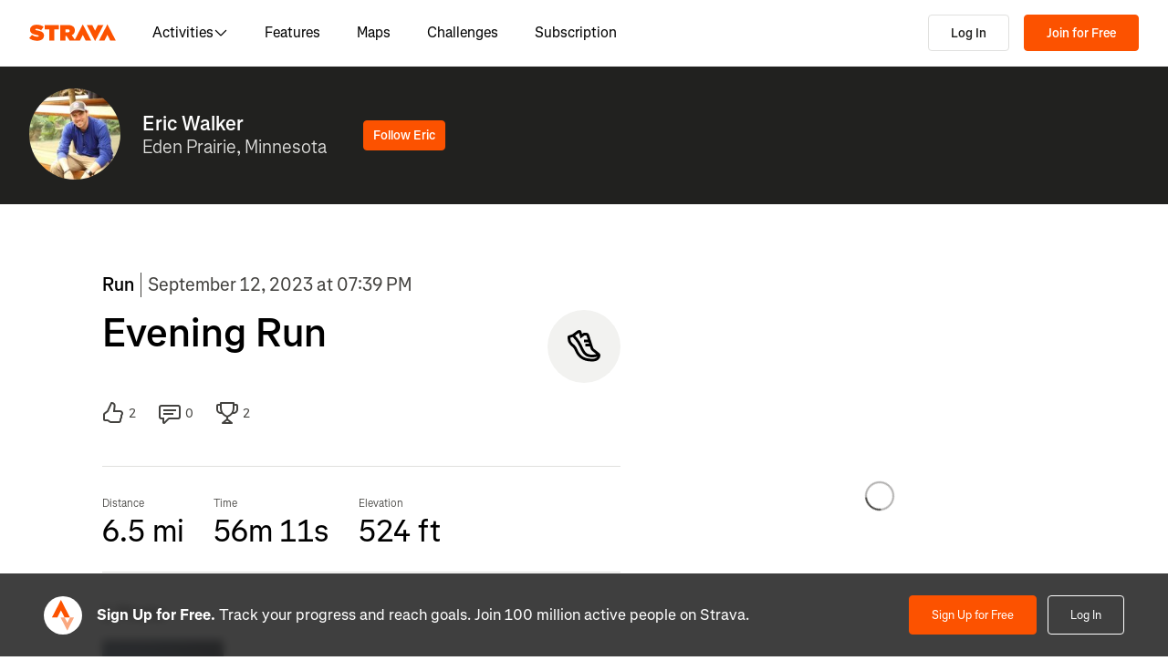

--- FILE ---
content_type: text/html; charset=utf-8
request_url: https://www.strava.com/activities/9838496104
body_size: 152758
content:
<!DOCTYPE html><html lang="en-US" dir="ltr"><head><meta charSet="utf-8" data-next-head=""/><meta name="viewport" content="width=device-width" data-next-head=""/><title data-next-head="">Evening Run | Strava</title><link rel="canonical" href="https://www.strava.com/activities/9838496104" data-next-head=""/><link rel="alternate" href="https://www.strava.com/activities/9838496104" hrefLang="x-default" data-next-head=""/><link rel="alternate" href="https://www.strava.com/activities/9838496104" hrefLang="en" data-next-head=""/><link rel="alternate" href="https://www.strava.com/activities/9838496104?hl=en-GB" hrefLang="en-GB" data-next-head=""/><link rel="alternate" href="https://www.strava.com/activities/9838496104?hl=de-DE" hrefLang="de" data-next-head=""/><link rel="alternate" href="https://www.strava.com/activities/9838496104?hl=es-ES" hrefLang="es" data-next-head=""/><link rel="alternate" href="https://www.strava.com/activities/9838496104?hl=es-ES" hrefLang="es-ES" data-next-head=""/><link rel="alternate" href="https://www.strava.com/activities/9838496104?hl=es-419" hrefLang="es-419" data-next-head=""/><link rel="alternate" href="https://www.strava.com/activities/9838496104?hl=fr-FR" hrefLang="fr" data-next-head=""/><link rel="alternate" href="https://www.strava.com/activities/9838496104?hl=id-ID" hrefLang="id" data-next-head=""/><link rel="alternate" href="https://www.strava.com/activities/9838496104?hl=it-IT" hrefLang="it" data-next-head=""/><link rel="alternate" href="https://www.strava.com/activities/9838496104?hl=ja-JP" hrefLang="ja" data-next-head=""/><link rel="alternate" href="https://www.strava.com/activities/9838496104?hl=nl-NL" hrefLang="nl" data-next-head=""/><link rel="alternate" href="https://www.strava.com/activities/9838496104?hl=pt-PT" hrefLang="pt" data-next-head=""/><link rel="alternate" href="https://www.strava.com/activities/9838496104?hl=pt-PT" hrefLang="pt-PT" data-next-head=""/><link rel="alternate" href="https://www.strava.com/activities/9838496104?hl=pt-BR" hrefLang="pt-BR" data-next-head=""/><link rel="alternate" href="https://www.strava.com/activities/9838496104?hl=ru-RU" hrefLang="ru" data-next-head=""/><link rel="alternate" href="https://www.strava.com/activities/9838496104?hl=zh-CN" hrefLang="zh" data-next-head=""/><link rel="alternate" href="https://www.strava.com/activities/9838496104?hl=zh-CN" hrefLang="zh-CN" data-next-head=""/><link rel="alternate" href="https://www.strava.com/activities/9838496104?hl=zh-TW" hrefLang="zh-TW" data-next-head=""/><meta name="title" content="Evening Run | Strava" data-next-head=""/><meta name="description" content="🌙 Clear sky, 57°F, Feels like 56°F, Humidity 78%, Wind 6mph  from NNE
57°F 🌙 Dew pt.: 51°F | RunFeel™: (8/10) nice, breezy 😀 | 3.3 mi in 8 mph headwind | TruPace™: 8:33 /mi
—
https://www.dewme.app | Strava" data-next-head=""/><meta name="application-name" content="Strava" data-next-head=""/><meta property="og:site_name" content="Strava" data-next-head=""/><meta property="og:url" content="https://www.strava.com/activities/9838496104" data-next-head=""/><meta property="og:title" content="Evening Run | Strava" data-next-head=""/><meta property="og:description" content="🌙 Clear sky, 57°F, Feels like 56°F, Humidity 78%, Wind 6mph  from NNE
57°F 🌙 Dew pt.: 51°F | RunFeel™: (8/10) nice, breezy 😀 | 3.3 mi in 8 mph headwind | TruPace™: 8:33 /mi
—
https://www.dewme.app | Strava" data-next-head=""/><meta property="og:type" content="website" data-next-head=""/><meta property="og:image" content="https://dgtzuqphqg23d.cloudfront.net/2ggNKxPoYeffBtXon6to9chocm4xQ1w_HYZU6C9v9OM-512x384.jpg" data-next-head=""/><meta property="og:image:width" content="1200" data-next-head=""/><meta property="og:image:height" content="630" data-next-head=""/><meta property="og:image:type" content="image/png" data-next-head=""/><meta name="twitter:title" content="Evening Run | Strava" data-next-head=""/><meta name="twitter:description" content="🌙 Clear sky, 57°F, Feels like 56°F, Humidity 78%, Wind 6mph  from NNE
57°F 🌙 Dew pt.: 51°F | RunFeel™: (8/10) nice, breezy 😀 | 3.3 mi in 8 mph headwind | TruPace™: 8:33 /mi
—
https://www.dewme.app | Strava" data-next-head=""/><meta name="twitter:card" content="summary" data-next-head=""/><meta name="twitter:site" content="@Strava" data-next-head=""/><meta property="twitter:image" content="https://dgtzuqphqg23d.cloudfront.net/2ggNKxPoYeffBtXon6to9chocm4xQ1w_HYZU6C9v9OM-512x384.jpg" data-next-head=""/><meta name="mobile-web-app-capable" content="yes" data-next-head=""/><meta property="al:ios:url" content="strava://activities/9838496104" data-next-head=""/><meta property="al:ios:app_name" content="Strava" data-next-head=""/><meta property="al:ios:app_store_id" content="426826309" data-next-head=""/><meta property="al:android:url" content="strava://activities/9838496104" data-next-head=""/><meta property="al:android:app_name" content="Strava" data-next-head=""/><meta property="al:android:package" content="com.strava" data-next-head=""/><meta name="robots" content="noindex" data-next-head=""/><link rel="preload" href="https://consent.cookiebot.com/uc.js" as="script"/><link rel="preload" href="https://www.strava.com/cmp.js" as="script"/><meta name="csrf" content="8vlZs1iYBAH9RxCaJJUTBiV8rwyQ4OrXCLLri766Uv_5ntzLmtVKw6YEuQAJ0BkiOsvprA758pag1BSeNjb4vg"/><meta name="sha" content="ac44f7384aebafa6a975c9b96afb388501f82b86"/><link href="https://d3nn82uaxijpm6.cloudfront.net/apple-touch-icon-180x180.png?v=dLlWydWlG8" rel="apple-touch-icon" sizes="180x180"/><link href="https://d3nn82uaxijpm6.cloudfront.net/apple-touch-icon-152x152.png?v=dLlWydWlG8" rel="apple-touch-icon" sizes="152x152"/><link href="https://d3nn82uaxijpm6.cloudfront.net/apple-touch-icon-144x144.png?v=dLlWydWlG8" rel="apple-touch-icon" sizes="144x144"/><link href="https://d3nn82uaxijpm6.cloudfront.net/apple-touch-icon-120x120.png?v=dLlWydWlG8" rel="apple-touch-icon" sizes="120x120"/><link href="https://d3nn82uaxijpm6.cloudfront.net/apple-touch-icon-114x114.png?v=dLlWydWlG8" rel="apple-touch-icon" sizes="114x114"/><link href="https://d3nn82uaxijpm6.cloudfront.net/apple-touch-icon-76x76.png?v=dLlWydWlG8" rel="apple-touch-icon" sizes="76x76"/><link href="https://d3nn82uaxijpm6.cloudfront.net/apple-touch-icon-72x72.png?v=dLlWydWlG8" rel="apple-touch-icon" sizes="72x72"/><link href="https://d3nn82uaxijpm6.cloudfront.net/apple-touch-icon-60x60.png?v=dLlWydWlG8" rel="apple-touch-icon" sizes="60x60"/><link href="https://d3nn82uaxijpm6.cloudfront.net/apple-touch-icon-57x57.png?v=dLlWydWlG8" rel="apple-touch-icon" sizes="57x57"/><link href="https://d3nn82uaxijpm6.cloudfront.net/favicon-32x32.png?v=dLlWydWlG8" rel="icon" sizes="32x32" type="image/png"/><link href="https://d3nn82uaxijpm6.cloudfront.net/icon-strava-chrome-192.png?v=dLlWydWlG8" rel="icon" sizes="192x192" type="image/png"/><link href="https://d3nn82uaxijpm6.cloudfront.net/favicon-96x96.png?v=dLlWydWlG8" rel="icon" sizes="96x96" type="image/png"/><link href="https://d3nn82uaxijpm6.cloudfront.net/favicon-16x16.png?v=dLlWydWlG8" rel="icon" sizes="16x16" type="image/png"/><meta content="#fc5200" name="msapplication-TileColor"/><meta content="https://d3nn82uaxijpm6.cloudfront.net/mstile-144x144.png?v=dLlWydWlG8" name="msapplication-TileImage"/><meta content="#FAFAFA" name="theme-color"/><meta content="Strava" name="apple-mobile-web-app-title"/><meta content="Strava" name="application-name"/><meta content="yes" name="mobile-web-app-capable"/><meta content="black" name="apple-mobile-web-app-status-bar-style"/><script id="sentry-options" type="application/json">{"environment":"prod"}</script><script id="gtm-consent-default" data-cookieconsent="ignore" data-nscript="beforeInteractive">
          window.googleTagManagerDataLayer = window.googleTagManagerDataLayer || [];
          function gtag() {
            googleTagManagerDataLayer.push(arguments);
          }
          gtag("consent", "default", {
            ad_personalization: "denied",
            ad_storage: "denied",
            ad_user_data: "denied",
            analytics_storage: "denied",
            functionality_storage: "denied",
            personalization_storage: "denied",
            security_storage: "granted",
            wait_for_update: 500,
          });
          gtag("set", "ads_data_redaction", true);
          gtag("set", "url_passthrough", false);
        </script><script data-testid="organization-schema" type="application/ld+json" data-nscript="beforeInteractive">{"@context":"https://schema.org","@type":"Organization","name":"Strava","url":"https://www.strava.com","logo":"https://www.strava.com/frontend/assets/landing-pages/images/strava-orange.svg","sameAs":["https://facebook.com/Strava","https://twitter.com/strava","https://instagram.com/strava","https://youtube.com/stravainc","https://www.linkedin.com/company/strava-inc./","https://stories.strava.com","https://github.com/strava","https://medium.com/strava-engineering"]}</script><link rel="preload" href="https://web-assets.strava.com/assets/landing-pages/_next/static/css/07f993089dce21da.css" as="style"/><link rel="stylesheet" href="https://web-assets.strava.com/assets/landing-pages/_next/static/css/07f993089dce21da.css" data-n-g=""/><link rel="preload" href="https://web-assets.strava.com/assets/landing-pages/_next/static/css/0b65d1feb7262338.css" as="style"/><link rel="stylesheet" href="https://web-assets.strava.com/assets/landing-pages/_next/static/css/0b65d1feb7262338.css" data-n-p=""/><link rel="preload" href="https://web-assets.strava.com/assets/landing-pages/_next/static/css/76d89d7f96bb74ca.css" as="style"/><link rel="stylesheet" href="https://web-assets.strava.com/assets/landing-pages/_next/static/css/76d89d7f96bb74ca.css" data-n-p=""/><link rel="preload" href="https://web-assets.strava.com/assets/landing-pages/_next/static/css/8352a4443996c4f8.css" as="style"/><link rel="stylesheet" href="https://web-assets.strava.com/assets/landing-pages/_next/static/css/8352a4443996c4f8.css" data-n-p=""/><noscript data-n-css=""></noscript><script defer="" nomodule="" src="https://web-assets.strava.com/assets/landing-pages/_next/static/chunks/polyfills-42372ed130431b0a.js"></script><script src="https://web-assets.strava.com/assets/landing-pages/_next/static/chunks/webpack-5b1a733e4c936bbb.js" defer=""></script><script src="https://web-assets.strava.com/assets/landing-pages/_next/static/chunks/framework-8a601a25ea557456.js" defer=""></script><script src="https://web-assets.strava.com/assets/landing-pages/_next/static/chunks/main-6f5274bcc70697b8.js" defer=""></script><script src="https://web-assets.strava.com/assets/landing-pages/_next/static/chunks/pages/_app-c631b1524c3640cd.js" defer=""></script><script src="https://web-assets.strava.com/assets/landing-pages/_next/static/chunks/78797a95-33641ca967dbf521.js" defer=""></script><script src="https://web-assets.strava.com/assets/landing-pages/_next/static/chunks/4672-6ba4c22895e35c25.js" defer=""></script><script src="https://web-assets.strava.com/assets/landing-pages/_next/static/chunks/66220-4c088d517c0fb33d.js" defer=""></script><script src="https://web-assets.strava.com/assets/landing-pages/_next/static/chunks/44877-1a03bb6d003ffe3b.js" defer=""></script><script src="https://web-assets.strava.com/assets/landing-pages/_next/static/chunks/227-70d9e637558a04ed.js" defer=""></script><script src="https://web-assets.strava.com/assets/landing-pages/_next/static/chunks/49073-e2ed310f0a953209.js" defer=""></script><script src="https://web-assets.strava.com/assets/landing-pages/_next/static/chunks/73694-00ef95f4abbded49.js" defer=""></script><script src="https://web-assets.strava.com/assets/landing-pages/_next/static/chunks/22341-ba546453635394d3.js" defer=""></script><script src="https://web-assets.strava.com/assets/landing-pages/_next/static/chunks/33389-0ec6d507436ff9d8.js" defer=""></script><script src="https://web-assets.strava.com/assets/landing-pages/_next/static/chunks/49020-81f5e68f3055e0b3.js" defer=""></script><script src="https://web-assets.strava.com/assets/landing-pages/_next/static/chunks/96311-bccce4df11da2c36.js" defer=""></script><script src="https://web-assets.strava.com/assets/landing-pages/_next/static/chunks/50319-3ec2abf30f51ad43.js" defer=""></script><script src="https://web-assets.strava.com/assets/landing-pages/_next/static/chunks/94092-83f07253cd78012f.js" defer=""></script><script src="https://web-assets.strava.com/assets/landing-pages/_next/static/chunks/pages/activities/%5Bid%5D-ba03b6b0d863d59d.js" defer=""></script><script src="https://web-assets.strava.com/assets/landing-pages/_next/static/ac44f7384aebafa6a975c9b96afb388501f82b86/_buildManifest.js" defer=""></script><script src="https://web-assets.strava.com/assets/landing-pages/_next/static/ac44f7384aebafa6a975c9b96afb388501f82b86/_ssgManifest.js" defer=""></script></head><body><div id="__next"><noscript id="gtm-noscript" data-testid="gtm-noscript"><iframe src="https://www.googletagmanager.com/ns.html?id=GTM-TP845S" height="0" width="0" title="gtm" style="display:none;visibility:hidden"></iframe></noscript><div class="LoggedOutPageContainer_body__M0fCN LoggedOutPageContainer_light__HQlDT" data-cy="fdp-container"><div class="Header_container__qR60m"><nav class="Header_menu__8eZQz"><div class="Header_items__xlCyf"><div class="DesktopNav_container___bMeh"><div class="DesktopNav_logoAndLinks__lrTIg"><button class="Button_btn__EdK33 Button_icon__HDGEw" type="button" aria-label="Strava"><svg role="img" viewBox="0 0 485 95" aria-labelledby="lopc-desktop-nav-strava-logo" class="" xmlns="http://www.w3.org/2000/svg" style="display:block;width:95px;height:20px"><title id="lopc-desktop-nav-strava-logo"></title><path fill-rule="evenodd" clip-rule="evenodd" d="M258.505 90.4524L258.502 90.4484H284.108L299.838 58.8214L315.567 90.4484H346.682L299.835 -0.000610352L255.366 85.8686L238.292 60.9384C248.834 55.8544 255.405 47.0494 255.405 34.4014V34.1524C255.405 25.2254 252.678 18.7764 247.469 13.5674C241.392 7.49139 231.596 3.64739 216.22 3.64739H173.809V90.4524H202.827V65.6504H209.027L225.396 90.4524H258.505ZM437.447 -0.000610352L390.606 90.4484H421.721L437.45 58.8214L453.18 90.4484H484.294L437.447 -0.000610352ZM368.669 94.0074L415.51 3.55839H384.396L368.666 35.1854L352.936 3.55839H321.822L368.669 94.0074ZM215.352 44.9414C222.295 44.9414 226.512 41.8414 226.512 36.5094V36.2604C226.512 30.6804 222.171 27.9524 215.476 27.9524H202.827V44.9414H215.352ZM111.753 28.2004H86.2089V3.64739H166.316V28.2004H140.772V90.4524H111.753V28.2004ZM15.5019 58.9544L-9.15527e-05 77.4314C11.0369 87.1054 26.9099 92.0644 44.5179 92.0644C67.8319 92.0644 82.8369 80.9034 82.8369 62.6734V62.4264C82.8369 44.9414 67.9559 38.4924 45.7589 34.4014C36.5819 32.6634 34.2259 31.1774 34.2259 28.8204V28.5724C34.2259 26.4644 36.2109 24.9764 40.5499 24.9764C48.6099 24.9764 58.4079 27.5804 66.5909 33.5324L80.7289 13.9404C70.6839 6.00339 58.2839 2.03439 41.5429 2.03439C17.6079 2.03439 4.71191 14.8084 4.71191 31.3004V31.5494C4.71191 49.9014 21.8259 55.4834 41.2939 59.4494C50.5949 61.3104 53.3219 62.6734 53.3219 65.1544V65.4034C53.3219 67.7584 51.0909 69.1214 45.8819 69.1214C35.7139 69.1214 24.9259 66.1474 15.5019 58.9544Z" fill="#fc5200"></path></svg></button><ul class="DesktopNav_navLinks__d4pz7"><li><button class="Button_btn__EdK33 Button_default__JSqPI" data-cy="nav-item-with-subnav">Activities<!-- --> <svg fill="currentColor" viewBox="0 0 16 16" xmlns="http://www.w3.org/2000/svg" width="16" height="16"><path d="M14.384 5.5L8.796 11.09c-.44.44-1.152.44-1.591 0L1.616 5.5l.884-.884 5.5 5.5 5.5-5.5z" fill=""></path></svg></button><div class="DesktopNav_subNavClosed__tf0IO"><div class="SubNav_subNav__XzRKw" data-cy="sub-nav"><div class="SubNav_nav__MoyQ_"><h2 class="SubNav_heading__2AAuy">Top Sports</h2><ul class="SubNav_navItems__eu0ZZ"><li><a href="/sports/running"><svg fill="currentColor" viewBox="0 0 24 24" xmlns="http://www.w3.org/2000/svg" width="24" height="24"><path d="M8.688 0C8.025 0 7.38.215 6.85.613l-3.32 2.49-2.845.948A1 1 0 000 5c0 1.579.197 2.772.567 3.734.376.978.907 1.654 1.476 2.223.305.305.6.567.886.82.785.697 1.5 1.33 2.159 2.634 1.032 2.57 2.37 4.748 4.446 6.27C11.629 22.218 14.356 23 18 23c2.128 0 3.587-.553 4.549-1.411a4.378 4.378 0 001.408-2.628c.152-.987-.389-1.787-.967-2.25l-3.892-3.114a1 1 0 01-.329-.477l-3.094-9.726A2 2 0 0013.769 2h-1.436a2 2 0 00-1.2.4l-.57.428-.516-1.803A1.413 1.413 0 008.688 0zM8.05 2.213c.069-.051.143-.094.221-.127l1.168 4.086L12.333 4h1.436l.954 3H12v2h3.36l.318 1H13v2h3.314l.55 1.726a3 3 0 00.984 1.433l3.106 2.485c-.77.19-1.778.356-2.954.356-1.97 0-3.178-.431-4.046-1.087-.895-.677-1.546-1.675-2.251-3.056-.224-.437-.45-.907-.688-1.403C9.875 10.08 8.444 7.1 5.531 4.102zM3.743 5.14c2.902 2.858 4.254 5.664 5.441 8.126.25.517.49 1.018.738 1.502.732 1.432 1.55 2.777 2.827 3.74C14.053 19.495 15.72 20 18 20c1.492 0 2.754-.23 3.684-.479a2.285 2.285 0 01-.467.575c-.5.446-1.435.904-3.217.904-3.356 0-5.629-.718-7.284-1.931-1.663-1.22-2.823-3.028-3.788-5.44a1.012 1.012 0 00-.034-.076c-.853-1.708-1.947-2.673-2.79-3.417a14.61 14.61 0 01-.647-.593c-.431-.431-.775-.88-1.024-1.527-.21-.545-.367-1.271-.417-2.3z" fill=""></path></svg> <!-- -->Running</a></li><li><a href="/sports/cycling"><svg fill="currentColor" viewBox="0 0 24 24" xmlns="http://www.w3.org/2000/svg" width="24" height="24"><path d="M4 4v2h1.705l1.428 2.498-.836 1.672A5 5 0 109.9 16H11a1 1 0 00.868-.504l3.607-6.313.639 1.733a5 5 0 101.835-.806L16.434 6H19.5a.5.5 0 010 1H19v2h.5a2.5 2.5 0 000-5H15a1 1 0 00-.938 1.346L14.672 7H8.58L8.01 6H9V4zm4.325 6.585L10.277 14H6.618zM11.5 12.11L9.723 9h3.554zM5 12c.125 0 .25.008.37.023l-1.264 2.53A1 1 0 005 16h2.83A3.001 3.001 0 115 12zm11.848.91l1.06 2.874 1.876-.691-1.132-3.073a3 3 0 11-1.804.89z" fill=""></path></svg> <!-- -->Cycling</a></li><li><a href="/sports/walking"><svg fill="currentColor" viewBox="0 0 24 24" xmlns="http://www.w3.org/2000/svg" width="24" height="24"><path d="M9.7 4a5 5 0 012.94.956l4.368 3.177 4.595 2.12A4.127 4.127 0 0124 14.002v.018c0 .314.002 1.416-.898 2.398-.922 1.005-2.567 1.656-5.333 1.584H2.414a2.414 2.414 0 01-1.707-4.122l.086-.086a.707.707 0 00.207-.5V6.547C1 5.693 1.693 5 2.547 5c.555 0 1.088.22 1.48.613L5.414 7h1.699L6.55 5.316A1 1 0 017.5 4zM2.393 15c-.058.072-.12.141-.187.207l-.086.086a.414.414 0 00.293.707H17.81c2.489.068 3.449-.531 3.819-.935.372-.406.372-.847.372-1.062v-.002c0-.35-.086-.687-.242-.985-.4.059-.638.278-1.05.691l-.027.026C20.17 14.243 19.415 15 18 15zm17.555-3.307l-3.092-1.426-1.08 1.62-1.664-1.11 1.022-1.533-.738-.537-1.12 1.68-1.664-1.11 1.165-1.747-1.314-.956A3 3 0 009.699 6h-.812l1 3H4.587L3 7.414V13h15c.56 0 .803-.218 1.293-.707l.026-.026c.175-.176.38-.38.63-.573z" fill=""></path></svg> <!-- -->Walking</a></li><li><a href="/sports/hiking"><svg fill="currentColor" viewBox="0 0 24 24" xmlns="http://www.w3.org/2000/svg" width="24" height="24"><path d="M7.707 2.879A3 3 0 019.828 2H11a1 1 0 01.962.725l.797 2.793a7 7 0 004.72 4.782l3.67 1.1A4 4 0 0124 15.233v.399c0 .316-.035.7-.192 1.09a6.493 6.493 0 01-1.95 2.597C20.688 20.26 18.966 21 16.5 21H14a.996.996 0 01-.242-.03l-3.451-.862-.6.6A1 1 0 019 21H4a4 4 0 01-4-4v-.172a3 3 0 01.879-2.12l.161-.163.785-7.844A3 3 0 014.81 4h1.776zM9.828 4a1 1 0 00-.707.293L7.414 6H4.81a1 1 0 00-.995.9l-.71 7.1c2.274.008 3.414.267 4.338.541l.316.095C8.443 14.846 8.95 15 10 15h7.5c.396 0 .609-.108.773-.243.208-.17.38-.413.645-.812l.027-.04c.168-.253.383-.576.664-.878l-2.705-.812a9.005 9.005 0 01-.404-.131l-2.2 2.21-1.417-1.412 1.721-1.729a8.986 8.986 0 01-.817-.596l-1.613 1.619-1.417-1.411 1.633-1.64a9.006 9.006 0 01-.632-.923l-1.78 1.787-1.417-1.412 2.327-2.336a9.187 9.187 0 01-.052-.174L10.246 4zM2.293 16.121a1 1 0 00-.293.707V17a2 2 0 002 2h4.586l1.107-1.107L14.123 19H16.5c2.036 0 3.308-.6 4.104-1.24a4.497 4.497 0 001.349-1.786.938.938 0 00.047-.343v-.399c0-.438-.143-.851-.39-1.187a.98.98 0 00-.383.198c-.208.17-.38.413-.645.812l-.027.04c-.232.35-.554.833-1.016 1.21-.523.428-1.185.695-2.039.695H10c-1.355 0-2.107-.23-2.831-.452l-.294-.09C6.125 16.238 5.155 16 3 16h-.586z" fill=""></path></svg> <!-- -->Hiking</a></li></ul></div><ul class="SubNav_featuredItems__Wyesq"><li><a href="/sports/running" data-testid="featured-item-0"><picture data-cy="featured-image-0"><source media="(min-width: 992px)" srcSet="https://web-assets.strava.com/assets/landing-pages/_next/static/media/ALP-subnav-featured-item-running@1x.c53d648b.webp 1x, https://web-assets.strava.com/assets/landing-pages/_next/static/media/ALP-subnav-featured-item-running@2x.041f77a0.webp 2x" type="image/webp"/><source media="(min-width: 992px)" srcSet="https://web-assets.strava.com/assets/landing-pages/_next/static/media/ALP-subnav-featured-item-running@1x.aa0820c0.jpg 1x, https://web-assets.strava.com/assets/landing-pages/_next/static/media/ALP-subnav-featured-item-running@2x.4394f29a.jpg 2x" type="image/jpg"/><source media="(min-width: 0px)" srcSet="https://web-assets.strava.com/assets/landing-pages/_next/static/media/ALP-subnav-featured-item-running@1x.c53d648b.webp 1x, https://web-assets.strava.com/assets/landing-pages/_next/static/media/ALP-subnav-featured-item-running@2x.041f77a0.webp 2x" type="image/webp"/><source media="(min-width: 0px)" srcSet="https://web-assets.strava.com/assets/landing-pages/_next/static/media/ALP-subnav-featured-item-running@1x.aa0820c0.jpg 1x, https://web-assets.strava.com/assets/landing-pages/_next/static/media/ALP-subnav-featured-item-running@2x.4394f29a.jpg 2x" type="image/jpg"/><img loading="lazy" alt="Happy woman covering her eyes from the sun, after a run." role="img" src="https://web-assets.strava.com/assets/landing-pages/_next/static/media/ALP-subnav-featured-item-running@1x.aa0820c0.jpg" width="" height="" data-testid="featured-image-0"/></picture>Running</a></li><li><a href="/sports/cycling" data-testid="featured-item-1"><picture data-cy="featured-image-1"><source media="(min-width: 992px)" srcSet="https://web-assets.strava.com/assets/landing-pages/_next/static/media/ALP-subnav-featured-item-cycling@1x.1fee9e0b.webp 1x, https://web-assets.strava.com/assets/landing-pages/_next/static/media/ALP-subnav-featured-item-cycling@2x.77a5a50f.webp 2x" type="image/webp"/><source media="(min-width: 992px)" srcSet="https://web-assets.strava.com/assets/landing-pages/_next/static/media/ALP-subnav-featured-item-cycling@1x.351f99d6.jpg 1x, https://web-assets.strava.com/assets/landing-pages/_next/static/media/ALP-subnav-featured-item-cycling@2x.fa530db1.jpg 2x" type="image/jpg"/><source media="(min-width: 0px)" srcSet="https://web-assets.strava.com/assets/landing-pages/_next/static/media/ALP-subnav-featured-item-cycling@1x.1fee9e0b.webp 1x, https://web-assets.strava.com/assets/landing-pages/_next/static/media/ALP-subnav-featured-item-cycling@2x.77a5a50f.webp 2x" type="image/webp"/><source media="(min-width: 0px)" srcSet="https://web-assets.strava.com/assets/landing-pages/_next/static/media/ALP-subnav-featured-item-cycling@1x.351f99d6.jpg 1x, https://web-assets.strava.com/assets/landing-pages/_next/static/media/ALP-subnav-featured-item-cycling@2x.fa530db1.jpg 2x" type="image/jpg"/><img loading="lazy" alt="Happy woman cycling outside." role="img" src="https://web-assets.strava.com/assets/landing-pages/_next/static/media/ALP-subnav-featured-item-cycling@1x.351f99d6.jpg" width="" height="" data-testid="featured-image-1"/></picture>Cycling</a></li></ul></div></div></li><li><a href="/features">Features</a></li><li><a href="/maps">Maps</a></li><li><a href="/challenges">Challenges</a></li><li><a href="/subscribe?origin=website_header">Subscription</a></li></ul></div><div><button class="Button_btn__EdK33 Button_default__JSqPI DesktopNav_loginBtn__XyzyG" type="button" data-cy="login_btn">Log In</button><button class="Button_btn__EdK33 Button_primary___8ywh DesktopNav_signupBtn__RzLWc" type="button" data-cy="signup_btn">Join for Free</button></div></div><div class="MobileNav_container__ki3E9"><div class="MobileNav_left__d_Zv4"><button class="Button_btn__EdK33 Button_icon__HDGEw MobileNav_menuBtn__M2Slx" type="button" aria-label="Close" data-cy="mobile-nav-drawer-menu-btn"><div class="MenuIcon_menuIcon__wOL_u"><span class="MenuIcon_bar__6rhzY"></span><span class="MenuIcon_bar__6rhzY"></span><span class="MenuIcon_bar__6rhzY"></span></div></button><div class="MobileNav_logo__4v5pO"><button class="Button_btn__EdK33 Button_icon__HDGEw" type="button" aria-label="Strava"><svg role="img" viewBox="0 0 485 95" aria-labelledby="lopc-mobile-nav-strava-logo" class="" xmlns="http://www.w3.org/2000/svg" style="display:block;width:95px;height:20px" data-cy="strava-logo"><title id="lopc-mobile-nav-strava-logo"></title><path fill-rule="evenodd" clip-rule="evenodd" d="M258.505 90.4524L258.502 90.4484H284.108L299.838 58.8214L315.567 90.4484H346.682L299.835 -0.000610352L255.366 85.8686L238.292 60.9384C248.834 55.8544 255.405 47.0494 255.405 34.4014V34.1524C255.405 25.2254 252.678 18.7764 247.469 13.5674C241.392 7.49139 231.596 3.64739 216.22 3.64739H173.809V90.4524H202.827V65.6504H209.027L225.396 90.4524H258.505ZM437.447 -0.000610352L390.606 90.4484H421.721L437.45 58.8214L453.18 90.4484H484.294L437.447 -0.000610352ZM368.669 94.0074L415.51 3.55839H384.396L368.666 35.1854L352.936 3.55839H321.822L368.669 94.0074ZM215.352 44.9414C222.295 44.9414 226.512 41.8414 226.512 36.5094V36.2604C226.512 30.6804 222.171 27.9524 215.476 27.9524H202.827V44.9414H215.352ZM111.753 28.2004H86.2089V3.64739H166.316V28.2004H140.772V90.4524H111.753V28.2004ZM15.5019 58.9544L-9.15527e-05 77.4314C11.0369 87.1054 26.9099 92.0644 44.5179 92.0644C67.8319 92.0644 82.8369 80.9034 82.8369 62.6734V62.4264C82.8369 44.9414 67.9559 38.4924 45.7589 34.4014C36.5819 32.6634 34.2259 31.1774 34.2259 28.8204V28.5724C34.2259 26.4644 36.2109 24.9764 40.5499 24.9764C48.6099 24.9764 58.4079 27.5804 66.5909 33.5324L80.7289 13.9404C70.6839 6.00339 58.2839 2.03439 41.5429 2.03439C17.6079 2.03439 4.71191 14.8084 4.71191 31.3004V31.5494C4.71191 49.9014 21.8259 55.4834 41.2939 59.4494C50.5949 61.3104 53.3219 62.6734 53.3219 65.1544V65.4034C53.3219 67.7584 51.0909 69.1214 45.8819 69.1214C35.7139 69.1214 24.9259 66.1474 15.5019 58.9544Z" fill="#fc5200"></path></svg></button></div></div><div class="MobileNav_right__xVNWr"><a href="http://www.strava.com/register/free?redirect=http%3A%2F%2Fwww.strava.com%2Factivities%2F9838496104" class="Button_btn__EdK33 Button_primary___8ywh CallToAction_callToAction__CvDE5 MobileNav_headerCallToAction__eh4jD" data-cy="signup_btn_mobile" disabled="">Sign Up</a></div><div id="EZDrawer_strava_mobile_menu" class="EZDrawer"><input type="checkbox" id="EZDrawer__checkbox_strava_mobile_menu" class="EZDrawer__checkbox"/><nav role="navigation" id="EZDrawer__container_strava_mobile_menu" style="z-index:71;transition-duration:500ms;top:0;left:0;transform:translate3d(-100%, 0, 0);width:75vw;height:100vh;--marginTop:0" class="EZDrawer__container MenuDrawer_menuDrawer__MYqnw"><ul class="MenuDrawer_primaryOptions__wh_1w" data-cy="menu-drawer-items"><li><a data-cy="primary_option_home" href="/">Home</a></li><li><button class="Button_btn__EdK33 Button_default__JSqPI" data-cy="menu-drawer-nav-item-with-subnav">Activities<svg fill="currentColor" viewBox="0 0 16 16" xmlns="http://www.w3.org/2000/svg" width="16" height="16"><path d="M14.384 5.5L8.796 11.09c-.44.44-1.152.44-1.591 0L1.616 5.5l.884-.884 5.5 5.5 5.5-5.5z" fill=""></path></svg></button><div class="MenuDrawer_subNavClosed__NFDFO"><div class="SubNav_subNav__XzRKw" data-cy="sub-nav"><div class="SubNav_nav__MoyQ_"><ul class="SubNav_navItems__eu0ZZ"><li><a href="/sports/running"><svg fill="currentColor" viewBox="0 0 24 24" xmlns="http://www.w3.org/2000/svg" width="24" height="24"><path d="M8.688 0C8.025 0 7.38.215 6.85.613l-3.32 2.49-2.845.948A1 1 0 000 5c0 1.579.197 2.772.567 3.734.376.978.907 1.654 1.476 2.223.305.305.6.567.886.82.785.697 1.5 1.33 2.159 2.634 1.032 2.57 2.37 4.748 4.446 6.27C11.629 22.218 14.356 23 18 23c2.128 0 3.587-.553 4.549-1.411a4.378 4.378 0 001.408-2.628c.152-.987-.389-1.787-.967-2.25l-3.892-3.114a1 1 0 01-.329-.477l-3.094-9.726A2 2 0 0013.769 2h-1.436a2 2 0 00-1.2.4l-.57.428-.516-1.803A1.413 1.413 0 008.688 0zM8.05 2.213c.069-.051.143-.094.221-.127l1.168 4.086L12.333 4h1.436l.954 3H12v2h3.36l.318 1H13v2h3.314l.55 1.726a3 3 0 00.984 1.433l3.106 2.485c-.77.19-1.778.356-2.954.356-1.97 0-3.178-.431-4.046-1.087-.895-.677-1.546-1.675-2.251-3.056-.224-.437-.45-.907-.688-1.403C9.875 10.08 8.444 7.1 5.531 4.102zM3.743 5.14c2.902 2.858 4.254 5.664 5.441 8.126.25.517.49 1.018.738 1.502.732 1.432 1.55 2.777 2.827 3.74C14.053 19.495 15.72 20 18 20c1.492 0 2.754-.23 3.684-.479a2.285 2.285 0 01-.467.575c-.5.446-1.435.904-3.217.904-3.356 0-5.629-.718-7.284-1.931-1.663-1.22-2.823-3.028-3.788-5.44a1.012 1.012 0 00-.034-.076c-.853-1.708-1.947-2.673-2.79-3.417a14.61 14.61 0 01-.647-.593c-.431-.431-.775-.88-1.024-1.527-.21-.545-.367-1.271-.417-2.3z" fill=""></path></svg> <!-- -->Running</a></li><li><a href="/sports/cycling"><svg fill="currentColor" viewBox="0 0 24 24" xmlns="http://www.w3.org/2000/svg" width="24" height="24"><path d="M4 4v2h1.705l1.428 2.498-.836 1.672A5 5 0 109.9 16H11a1 1 0 00.868-.504l3.607-6.313.639 1.733a5 5 0 101.835-.806L16.434 6H19.5a.5.5 0 010 1H19v2h.5a2.5 2.5 0 000-5H15a1 1 0 00-.938 1.346L14.672 7H8.58L8.01 6H9V4zm4.325 6.585L10.277 14H6.618zM11.5 12.11L9.723 9h3.554zM5 12c.125 0 .25.008.37.023l-1.264 2.53A1 1 0 005 16h2.83A3.001 3.001 0 115 12zm11.848.91l1.06 2.874 1.876-.691-1.132-3.073a3 3 0 11-1.804.89z" fill=""></path></svg> <!-- -->Cycling</a></li><li><a href="/sports/walking"><svg fill="currentColor" viewBox="0 0 24 24" xmlns="http://www.w3.org/2000/svg" width="24" height="24"><path d="M9.7 4a5 5 0 012.94.956l4.368 3.177 4.595 2.12A4.127 4.127 0 0124 14.002v.018c0 .314.002 1.416-.898 2.398-.922 1.005-2.567 1.656-5.333 1.584H2.414a2.414 2.414 0 01-1.707-4.122l.086-.086a.707.707 0 00.207-.5V6.547C1 5.693 1.693 5 2.547 5c.555 0 1.088.22 1.48.613L5.414 7h1.699L6.55 5.316A1 1 0 017.5 4zM2.393 15c-.058.072-.12.141-.187.207l-.086.086a.414.414 0 00.293.707H17.81c2.489.068 3.449-.531 3.819-.935.372-.406.372-.847.372-1.062v-.002c0-.35-.086-.687-.242-.985-.4.059-.638.278-1.05.691l-.027.026C20.17 14.243 19.415 15 18 15zm17.555-3.307l-3.092-1.426-1.08 1.62-1.664-1.11 1.022-1.533-.738-.537-1.12 1.68-1.664-1.11 1.165-1.747-1.314-.956A3 3 0 009.699 6h-.812l1 3H4.587L3 7.414V13h15c.56 0 .803-.218 1.293-.707l.026-.026c.175-.176.38-.38.63-.573z" fill=""></path></svg> <!-- -->Walking</a></li><li><a href="/sports/hiking"><svg fill="currentColor" viewBox="0 0 24 24" xmlns="http://www.w3.org/2000/svg" width="24" height="24"><path d="M7.707 2.879A3 3 0 019.828 2H11a1 1 0 01.962.725l.797 2.793a7 7 0 004.72 4.782l3.67 1.1A4 4 0 0124 15.233v.399c0 .316-.035.7-.192 1.09a6.493 6.493 0 01-1.95 2.597C20.688 20.26 18.966 21 16.5 21H14a.996.996 0 01-.242-.03l-3.451-.862-.6.6A1 1 0 019 21H4a4 4 0 01-4-4v-.172a3 3 0 01.879-2.12l.161-.163.785-7.844A3 3 0 014.81 4h1.776zM9.828 4a1 1 0 00-.707.293L7.414 6H4.81a1 1 0 00-.995.9l-.71 7.1c2.274.008 3.414.267 4.338.541l.316.095C8.443 14.846 8.95 15 10 15h7.5c.396 0 .609-.108.773-.243.208-.17.38-.413.645-.812l.027-.04c.168-.253.383-.576.664-.878l-2.705-.812a9.005 9.005 0 01-.404-.131l-2.2 2.21-1.417-1.412 1.721-1.729a8.986 8.986 0 01-.817-.596l-1.613 1.619-1.417-1.411 1.633-1.64a9.006 9.006 0 01-.632-.923l-1.78 1.787-1.417-1.412 2.327-2.336a9.187 9.187 0 01-.052-.174L10.246 4zM2.293 16.121a1 1 0 00-.293.707V17a2 2 0 002 2h4.586l1.107-1.107L14.123 19H16.5c2.036 0 3.308-.6 4.104-1.24a4.497 4.497 0 001.349-1.786.938.938 0 00.047-.343v-.399c0-.438-.143-.851-.39-1.187a.98.98 0 00-.383.198c-.208.17-.38.413-.645.812l-.027.04c-.232.35-.554.833-1.016 1.21-.523.428-1.185.695-2.039.695H10c-1.355 0-2.107-.23-2.831-.452l-.294-.09C6.125 16.238 5.155 16 3 16h-.586z" fill=""></path></svg> <!-- -->Hiking</a></li></ul></div></div></div></li><li><a data-cy="primary_option_features" href="/features">Features</a></li><li><a data-cy="primary_option_maps" href="/maps">Maps</a></li><li><a data-cy="primary_option_challenges" href="/challenges">Challenges</a></li></ul><ul class="MenuDrawer_secondaryOptions__tZaHx"><li><a data-cy="primary_option_subscription" href="/subscribe?origin=website_header">Subscription</a></li><li><a data-cy="primary_option_support" href="https://support.strava.com/">Support</a></li><li><a data-cy="primary_option_sign_up" href="http://www.strava.com/register/free?redirect=http%3A%2F%2Fwww.strava.com%2Factivities%2F9838496104&amp;cta=sign-up&amp;element=mobile-nav&amp;source=website_show">Sign Up</a></li></ul><ul><li><button class="Button_btn__EdK33 Button_default__JSqPI MenuDrawer_menuDrawerBtn__rKja6" type="button" data-cy="mobile-nav-drawer-login-btn">Log In</button></li><li><a class="Button_btn__EdK33 Button_primary___8ywh CallToAction_callToAction__CvDE5 MenuDrawer_drawerCallToAction__PtBry" data-cy="mobile-nav-drawer-signup-btn" disabled="">Get the App</a></li></ul></nav><label for="EZDrawer__checkbox_strava_mobile_menu" id="EZDrawer__overlay_strava_mobile_menu" class="EZDrawer__overlay " style="background-color:#000;opacity:0.4;z-index:70"></label></div></div></div></nav></div><main role="main"><div class="AthleteBanner_bannerWrapper__Mvz2l"><div class="shared_container__Gcl4P AthleteBanner_bannerContainer__LAcch"><div class="AthleteBanner_avatarWrapper__IKhp5"><div class="Avatar_avatar__pIUtQ Avatar_athlete___Ysb8 AthleteBanner_avatar__twlSM" data-testid="avatar-wrapper" data-cy="athlete-banner-avatar"><div class="Avatar_imgWrapper__FoCtT"><img src="https://dgalywyr863hv.cloudfront.net/pictures/athletes/12895255/12205223/1/large.jpg" alt="" title="Eric Walker"/></div></div></div><div class="AthleteBanner_detailsWrapper__ggqMD"><h3 class="AthleteBanner_name__qZ8Mw">Eric Walker</h3><span class="AthleteBanner_location__Ct38D">Eden Prairie, Minnesota</span></div><div class="AthleteBanner_followButtonWrapper__5eyHM"><button class="Button_btn__EdK33 Button_primary___8ywh" data-cy="follow-athlete-cta">Follow Eric</button></div></div></div><div class="shared_container__Gcl4P"><div class="shared_row__hpMG2"><div class="shared_col-md-6__3LxFr ActivityPublic_mapData__ymYHB"><div class="MapAndElevation_mapContainer__ftvAt" data-cy="map-and-elevation"><div class="Map_map__QF1oC"><canvas id="canvas" data-testid="mre-canvas" class="Map_cursorDefault__b5vPS"></canvas><span class="Spinner_spinner__pA5dm Map_spinner__guKzV" data-testid="loading"><span class="Spinner_graphic__FjV8E default" style="width:32px;height:32px"></span></span></div></div><div class="MapAndElevation_chartContainer__vqUDv" data-cy="elevation_chart"><div></div></div></div><div class="shared_col-md-6__3LxFr ActivityPublic_activityData__BBEc5"><div class="Summary_summaryWrapper__VUmbC" data-cy="activity-summary"><div class="Summary_dateType__mUAP2"><span class="Summary_typeText__URk7i">Run</span><time class="Summary_date__mY0jh" dateTime="2023-09-12T19:39:05">September 12, 2023 at 07:39 PM</time></div><div class="Summary_headerText__zzY5H"><h1 class="Summary_name__kbELd">Evening Run</h1><div class="Summary_typeIconWrapper__ukXNA"><!--$--><svg fill="currentColor" viewBox="0 0 24 24" xmlns="http://www.w3.org/2000/svg" width="24" height="24" class="Summary_typeIcon__94GuT"><path d="M8.688 0C8.025 0 7.38.215 6.85.613l-3.32 2.49-2.845.948A1 1 0 000 5c0 1.579.197 2.772.567 3.734.376.978.907 1.654 1.476 2.223.305.305.6.567.886.82.785.697 1.5 1.33 2.159 2.634 1.032 2.57 2.37 4.748 4.446 6.27C11.629 22.218 14.356 23 18 23c2.128 0 3.587-.553 4.549-1.411a4.378 4.378 0 001.408-2.628c.152-.987-.389-1.787-.967-2.25l-3.892-3.114a1 1 0 01-.329-.477l-3.094-9.726A2 2 0 0013.769 2h-1.436a2 2 0 00-1.2.4l-.57.428-.516-1.803A1.413 1.413 0 008.688 0zM8.05 2.213c.069-.051.143-.094.221-.127l1.168 4.086L12.333 4h1.436l.954 3H12v2h3.36l.318 1H13v2h3.314l.55 1.726a3 3 0 00.984 1.433l3.106 2.485c-.77.19-1.778.356-2.954.356-1.97 0-3.178-.431-4.046-1.087-.895-.677-1.546-1.675-2.251-3.056-.224-.437-.45-.907-.688-1.403C9.875 10.08 8.444 7.1 5.531 4.102zM3.743 5.14c2.902 2.858 4.254 5.664 5.441 8.126.25.517.49 1.018.738 1.502.732 1.432 1.55 2.777 2.827 3.74C14.053 19.495 15.72 20 18 20c1.492 0 2.754-.23 3.684-.479a2.285 2.285 0 01-.467.575c-.5.446-1.435.904-3.217.904-3.356 0-5.629-.718-7.284-1.931-1.663-1.22-2.823-3.028-3.788-5.44a1.012 1.012 0 00-.034-.076c-.853-1.708-1.947-2.673-2.79-3.417a14.61 14.61 0 01-.647-.593c-.431-.431-.775-.88-1.024-1.527-.21-.545-.367-1.271-.417-2.3z" fill=""></path></svg><!--/$--></div></div><ul class="Summary_iconListWrapper__w6Z4q"><li><button class="Button_btn__EdK33 Button_icon__HDGEw" title="Kudos" data-cy="kudos-icon"><svg fill="#43423F" viewBox="0 0 24 24" xmlns="http://www.w3.org/2000/svg" width="24" height="24"><path d="M9.234.582A1 1 0 0110.143 0h.505a4 4 0 013.976 4.442L14.117 9h5.42a3.462 3.462 0 012.518 5.84l-.055.058v1.774a3 3 0 01-.879 2.12l-.121.122V20a3 3 0 01-3 3H9.303a2 2 0 01-1.11-.336L5.697 21H3a2 2 0 01-2-2v-5.5a2 2 0 01.8-1.6l3.397-2.548zm1.547 1.422l-3.873 8.414a1 1 0 01-.308.382L3 13.5V19h2.697a2 2 0 011.11.336L9.303 21H18a1 1 0 001-1v-1.914l.707-.707a1 1 0 00.293-.707v-2.57l.6-.636A1.462 1.462 0 0019.539 11h-7.655l.753-6.78a2 2 0 00-1.855-2.216z" fill=""></path></svg>2</button></li><li><button class="Button_btn__EdK33 Button_icon__HDGEw" title="Comments" data-cy="comments-icon"><svg fill="#43423F" viewBox="0 0 24 24" xmlns="http://www.w3.org/2000/svg" width="24" height="24"><g fill=""><path d="M5 8h14v2H5zM5 12v2h11v-2z"></path><path d="M0 6a3 3 0 013-3h18a3 3 0 013 3v10a3 3 0 01-3 3h-9.586l-4.5 4.5A1.707 1.707 0 014 22.293V19H3a3 3 0 01-3-3zm3-1a1 1 0 00-1 1v10a1 1 0 001 1h3v4.586l4-4A2 2 0 0111.414 17H21a1 1 0 001-1V6a1 1 0 00-1-1z"></path></g></svg>0</button></li><li><button class="Button_btn__EdK33 Button_icon__HDGEw" title="Achievements" data-cy="achievements-icon"><svg fill="#43423F" viewBox="0 0 24 24" xmlns="http://www.w3.org/2000/svg" width="24" height="24"><path d="M4 1a1 1 0 011-1h14a1 1 0 011 1v1h2a2 2 0 012 2v4a5 5 0 01-5 5h-1.186a10.986 10.986 0 01-4.6 3.579l-.214.089v1.851l4.625 3.7A1 1 0 0117 24H7a1 1 0 01-.625-1.78L11 18.52v-1.852l-.214-.089A10.986 10.986 0 016.186 13H5a5 5 0 01-5-5V4a2 2 0 012-2h2zm15 10a3 3 0 003-3V4h-2v2.418c0 1.615-.353 3.172-1 4.582zm-1-9H6v4.418a9 9 0 005.552 8.314l.448.185.448-.185A9 9 0 0018 6.418zM4 6.418V4H2v4a3 3 0 003 3c-.647-1.41-1-2.967-1-4.582zM14.15 22L12 20.28 9.85 22z" fill=""></path></svg>2</button></li></ul><ul class="Stats_listStats__Y1KO8 Summary_statsWrapper___S2V4"><li><div class="Stat_stat__WQNib Stat_stat-xl__AwoFD" data-cy="summary-distance"><span class="Stat_statLabel__SZaIf">Distance</span><div class="Stat_statValue__lmw2H">6.5 mi</div></div></li><li><div class="Stat_stat__WQNib Stat_stat-xl__AwoFD" data-cy="summary-time"><span class="Stat_statLabel__SZaIf">Time</span><div class="Stat_statValue__lmw2H">56m 11s</div></div></li><li><div class="Stat_stat__WQNib Stat_stat-xl__AwoFD"><span class="Stat_statLabel__SZaIf">Elevation</span><div class="Stat_statValue__lmw2H">524 ft</div></div></li></ul></div><div class="Photos_container___cbS_"><h3>1 Photo</h3><ul class="Photos_photosList__mTkMH"><li><button data-cy="photo" class="Photos_photoWrapper__oBIKM"><img src="https://dgtzuqphqg23d.cloudfront.net/2ggNKxPoYeffBtXon6to9chocm4xQ1w_HYZU6C9v9OM-512x384.jpg" alt=""/></button></li></ul></div><div class="Comments_empty__Don95"><h3>Sign up to see the comments.</h3><button class="Button_btn__EdK33 Button_primary___8ywh Comments_signUpButton__Ze1je" data-cy="comments-sign-up-button">Sign up for free</button></div><div class="Upsell_upsellContainer__yxydL"><h3>Splits</h3><div class="Upsell_upsellWrapper__Tn8hO Upsell_run__CyLwP"><div class="Upsell_content__Af7lN"><button type="button" data-cy="upsell-cta"><svg fill="#64635E" viewBox="0 0 16 16" xmlns="http://www.w3.org/2000/svg" width="16" height="16"><path d="M13 4.875v2.25c.587.244 1 .824 1 1.5v4.75c0 .897-.728 1.625-1.625 1.625h-8.75A1.625 1.625 0 012 13.375v-4.75c0-.676.413-1.256 1-1.5v-2.25C3 2.165 5.256 0 8 0s5 2.166 5 4.875zm-8.75 0V7h1.5V5a2.25 2.25 0 014.5 0v2h1.5V4.875C11.75 2.89 10.088 1.25 8 1.25S4.25 2.89 4.25 4.875zM7 7h2V5a1 1 0 00-2 0zM3.25 8.625v4.75c0 .207.168.375.375.375h8.75a.375.375 0 00.375-.375v-4.75a.375.375 0 00-.375-.375h-8.75a.375.375 0 00-.375.375z" fill=""></path></svg><b>Sign up</b> to see these details and more</button></div></div></div></div></div></div><div class="MoreActivities_moreActivities__aebcp"><div class="shared_container__Gcl4P"><div class="shared_row__hpMG2 MoreActivities_moreActivitiesList__Ej1T8"><div class="MoreActivities_header__BUxkf shared_col-md-4__R82zt"><h3 class="MoreActivities_title__uWNsG">Sign up to view more activities from Eric Walker</h3><button class="Button_btn__EdK33 Button_primary___8ywh MoreActivities_headerCta__JeiMT" data-cy="sign-up-to-see-more-cta" data-testid="sign-up-to-see-more-cta">Sign up for free</button></div><div class="shared_col-md-8__nK9ax MoreActivities_body__pLNUl"><ul class="MoreActivities_activitiesList__kDHN_"><li><a href="/activities/17071038549" class="MoreActivities_activity__IwDtD"><div class="MoreActivities_activityImage__wUw00"><img src="https://dgtzuqphqg23d.cloudfront.net/3rmtzJIgULUMt1yXKpG9BricVBb1d-Y6c3KfOngHL-o-512x384.jpg" alt=""/></div><div class="MoreActivities_activityDetails__joTpm"><div class="MoreActivities_activityHeader__j7UVW"><time dateTime="2026-01-16T08:11:07" class="MoreActivities_time__0_Juz">September 12, 2023 at 07:39 PM</time></div><div class="MoreActivities_activityBody__9YfLx"><h4 class="MoreActivities_activityTitle__YTJpo">Morning Run</h4><div><div class="MoreActivities_activityIcon__TjNNk"><!--$--><svg fill="currentColor" viewBox="0 0 24 24" xmlns="http://www.w3.org/2000/svg" width="24" height="24" class="MoreActivities_activityIconImage___5Ywl"><path d="M8.688 0C8.025 0 7.38.215 6.85.613l-3.32 2.49-2.845.948A1 1 0 000 5c0 1.579.197 2.772.567 3.734.376.978.907 1.654 1.476 2.223.305.305.6.567.886.82.785.697 1.5 1.33 2.159 2.634 1.032 2.57 2.37 4.748 4.446 6.27C11.629 22.218 14.356 23 18 23c2.128 0 3.587-.553 4.549-1.411a4.378 4.378 0 001.408-2.628c.152-.987-.389-1.787-.967-2.25l-3.892-3.114a1 1 0 01-.329-.477l-3.094-9.726A2 2 0 0013.769 2h-1.436a2 2 0 00-1.2.4l-.57.428-.516-1.803A1.413 1.413 0 008.688 0zM8.05 2.213c.069-.051.143-.094.221-.127l1.168 4.086L12.333 4h1.436l.954 3H12v2h3.36l.318 1H13v2h3.314l.55 1.726a3 3 0 00.984 1.433l3.106 2.485c-.77.19-1.778.356-2.954.356-1.97 0-3.178-.431-4.046-1.087-.895-.677-1.546-1.675-2.251-3.056-.224-.437-.45-.907-.688-1.403C9.875 10.08 8.444 7.1 5.531 4.102zM3.743 5.14c2.902 2.858 4.254 5.664 5.441 8.126.25.517.49 1.018.738 1.502.732 1.432 1.55 2.777 2.827 3.74C14.053 19.495 15.72 20 18 20c1.492 0 2.754-.23 3.684-.479a2.285 2.285 0 01-.467.575c-.5.446-1.435.904-3.217.904-3.356 0-5.629-.718-7.284-1.931-1.663-1.22-2.823-3.028-3.788-5.44a1.012 1.012 0 00-.034-.076c-.853-1.708-1.947-2.673-2.79-3.417a14.61 14.61 0 01-.647-.593c-.431-.431-.775-.88-1.024-1.527-.21-.545-.367-1.271-.417-2.3z" fill=""></path></svg><!--/$--></div></div></div><div class="MoreActivities_activityFooter__RSJ0I">View Run</div></div></a></li><li><a href="/activities/17054440635" class="MoreActivities_activity__IwDtD"><div class="MoreActivities_activityImage__wUw00"><img/></div><div class="MoreActivities_activityDetails__joTpm"><div class="MoreActivities_activityHeader__j7UVW"><time dateTime="2026-01-14T19:11:37" class="MoreActivities_time__0_Juz">September 12, 2023 at 07:39 PM</time></div><div class="MoreActivities_activityBody__9YfLx"><h4 class="MoreActivities_activityTitle__YTJpo">Evening Run</h4><div><div class="MoreActivities_activityIcon__TjNNk"><!--$--><svg fill="currentColor" viewBox="0 0 24 24" xmlns="http://www.w3.org/2000/svg" width="24" height="24" class="MoreActivities_activityIconImage___5Ywl"><path d="M8.688 0C8.025 0 7.38.215 6.85.613l-3.32 2.49-2.845.948A1 1 0 000 5c0 1.579.197 2.772.567 3.734.376.978.907 1.654 1.476 2.223.305.305.6.567.886.82.785.697 1.5 1.33 2.159 2.634 1.032 2.57 2.37 4.748 4.446 6.27C11.629 22.218 14.356 23 18 23c2.128 0 3.587-.553 4.549-1.411a4.378 4.378 0 001.408-2.628c.152-.987-.389-1.787-.967-2.25l-3.892-3.114a1 1 0 01-.329-.477l-3.094-9.726A2 2 0 0013.769 2h-1.436a2 2 0 00-1.2.4l-.57.428-.516-1.803A1.413 1.413 0 008.688 0zM8.05 2.213c.069-.051.143-.094.221-.127l1.168 4.086L12.333 4h1.436l.954 3H12v2h3.36l.318 1H13v2h3.314l.55 1.726a3 3 0 00.984 1.433l3.106 2.485c-.77.19-1.778.356-2.954.356-1.97 0-3.178-.431-4.046-1.087-.895-.677-1.546-1.675-2.251-3.056-.224-.437-.45-.907-.688-1.403C9.875 10.08 8.444 7.1 5.531 4.102zM3.743 5.14c2.902 2.858 4.254 5.664 5.441 8.126.25.517.49 1.018.738 1.502.732 1.432 1.55 2.777 2.827 3.74C14.053 19.495 15.72 20 18 20c1.492 0 2.754-.23 3.684-.479a2.285 2.285 0 01-.467.575c-.5.446-1.435.904-3.217.904-3.356 0-5.629-.718-7.284-1.931-1.663-1.22-2.823-3.028-3.788-5.44a1.012 1.012 0 00-.034-.076c-.853-1.708-1.947-2.673-2.79-3.417a14.61 14.61 0 01-.647-.593c-.431-.431-.775-.88-1.024-1.527-.21-.545-.367-1.271-.417-2.3z" fill=""></path></svg><!--/$--></div></div></div><div class="MoreActivities_activityFooter__RSJ0I">View Run</div></div></a></li><li><a href="/activities/17046879209" class="MoreActivities_activity__IwDtD"><div class="MoreActivities_activityImage__wUw00"><img/></div><div class="MoreActivities_activityDetails__joTpm"><div class="MoreActivities_activityHeader__j7UVW"><time dateTime="2026-01-13T11:10:33" class="MoreActivities_time__0_Juz">September 12, 2023 at 07:39 PM</time></div><div class="MoreActivities_activityBody__9YfLx"><h4 class="MoreActivities_activityTitle__YTJpo">Lunch Run</h4><div><div class="MoreActivities_activityIcon__TjNNk"><!--$--><svg fill="currentColor" viewBox="0 0 24 24" xmlns="http://www.w3.org/2000/svg" width="24" height="24" class="MoreActivities_activityIconImage___5Ywl"><path d="M8.688 0C8.025 0 7.38.215 6.85.613l-3.32 2.49-2.845.948A1 1 0 000 5c0 1.579.197 2.772.567 3.734.376.978.907 1.654 1.476 2.223.305.305.6.567.886.82.785.697 1.5 1.33 2.159 2.634 1.032 2.57 2.37 4.748 4.446 6.27C11.629 22.218 14.356 23 18 23c2.128 0 3.587-.553 4.549-1.411a4.378 4.378 0 001.408-2.628c.152-.987-.389-1.787-.967-2.25l-3.892-3.114a1 1 0 01-.329-.477l-3.094-9.726A2 2 0 0013.769 2h-1.436a2 2 0 00-1.2.4l-.57.428-.516-1.803A1.413 1.413 0 008.688 0zM8.05 2.213c.069-.051.143-.094.221-.127l1.168 4.086L12.333 4h1.436l.954 3H12v2h3.36l.318 1H13v2h3.314l.55 1.726a3 3 0 00.984 1.433l3.106 2.485c-.77.19-1.778.356-2.954.356-1.97 0-3.178-.431-4.046-1.087-.895-.677-1.546-1.675-2.251-3.056-.224-.437-.45-.907-.688-1.403C9.875 10.08 8.444 7.1 5.531 4.102zM3.743 5.14c2.902 2.858 4.254 5.664 5.441 8.126.25.517.49 1.018.738 1.502.732 1.432 1.55 2.777 2.827 3.74C14.053 19.495 15.72 20 18 20c1.492 0 2.754-.23 3.684-.479a2.285 2.285 0 01-.467.575c-.5.446-1.435.904-3.217.904-3.356 0-5.629-.718-7.284-1.931-1.663-1.22-2.823-3.028-3.788-5.44a1.012 1.012 0 00-.034-.076c-.853-1.708-1.947-2.673-2.79-3.417a14.61 14.61 0 01-.647-.593c-.431-.431-.775-.88-1.024-1.527-.21-.545-.367-1.271-.417-2.3z" fill=""></path></svg><!--/$--></div></div></div><div class="MoreActivities_activityFooter__RSJ0I">View Run</div></div></a></li><li><a href="/activities/17025633285" class="MoreActivities_activity__IwDtD"><div class="MoreActivities_activityImage__wUw00"><img/></div><div class="MoreActivities_activityDetails__joTpm"><div class="MoreActivities_activityHeader__j7UVW"><time dateTime="2026-01-12T10:11:35" class="MoreActivities_time__0_Juz">September 12, 2023 at 07:39 PM</time></div><div class="MoreActivities_activityBody__9YfLx"><h4 class="MoreActivities_activityTitle__YTJpo">Morning Run</h4><div><div class="MoreActivities_activityIcon__TjNNk"><!--$--><svg fill="currentColor" viewBox="0 0 24 24" xmlns="http://www.w3.org/2000/svg" width="24" height="24" class="MoreActivities_activityIconImage___5Ywl"><path d="M8.688 0C8.025 0 7.38.215 6.85.613l-3.32 2.49-2.845.948A1 1 0 000 5c0 1.579.197 2.772.567 3.734.376.978.907 1.654 1.476 2.223.305.305.6.567.886.82.785.697 1.5 1.33 2.159 2.634 1.032 2.57 2.37 4.748 4.446 6.27C11.629 22.218 14.356 23 18 23c2.128 0 3.587-.553 4.549-1.411a4.378 4.378 0 001.408-2.628c.152-.987-.389-1.787-.967-2.25l-3.892-3.114a1 1 0 01-.329-.477l-3.094-9.726A2 2 0 0013.769 2h-1.436a2 2 0 00-1.2.4l-.57.428-.516-1.803A1.413 1.413 0 008.688 0zM8.05 2.213c.069-.051.143-.094.221-.127l1.168 4.086L12.333 4h1.436l.954 3H12v2h3.36l.318 1H13v2h3.314l.55 1.726a3 3 0 00.984 1.433l3.106 2.485c-.77.19-1.778.356-2.954.356-1.97 0-3.178-.431-4.046-1.087-.895-.677-1.546-1.675-2.251-3.056-.224-.437-.45-.907-.688-1.403C9.875 10.08 8.444 7.1 5.531 4.102zM3.743 5.14c2.902 2.858 4.254 5.664 5.441 8.126.25.517.49 1.018.738 1.502.732 1.432 1.55 2.777 2.827 3.74C14.053 19.495 15.72 20 18 20c1.492 0 2.754-.23 3.684-.479a2.285 2.285 0 01-.467.575c-.5.446-1.435.904-3.217.904-3.356 0-5.629-.718-7.284-1.931-1.663-1.22-2.823-3.028-3.788-5.44a1.012 1.012 0 00-.034-.076c-.853-1.708-1.947-2.673-2.79-3.417a14.61 14.61 0 01-.647-.593c-.431-.431-.775-.88-1.024-1.527-.21-.545-.367-1.271-.417-2.3z" fill=""></path></svg><!--/$--></div></div></div><div class="MoreActivities_activityFooter__RSJ0I">View Run</div></div></a></li><li><a href="/activities/16993387464" class="MoreActivities_activity__IwDtD"><div class="MoreActivities_activityImage__wUw00"><img/></div><div class="MoreActivities_activityDetails__joTpm"><div class="MoreActivities_activityHeader__j7UVW"><time dateTime="2026-01-09T12:26:14" class="MoreActivities_time__0_Juz">September 12, 2023 at 07:39 PM</time></div><div class="MoreActivities_activityBody__9YfLx"><h4 class="MoreActivities_activityTitle__YTJpo">Lunch Run</h4><div><div class="MoreActivities_activityIcon__TjNNk"><!--$--><svg fill="currentColor" viewBox="0 0 24 24" xmlns="http://www.w3.org/2000/svg" width="24" height="24" class="MoreActivities_activityIconImage___5Ywl"><path d="M8.688 0C8.025 0 7.38.215 6.85.613l-3.32 2.49-2.845.948A1 1 0 000 5c0 1.579.197 2.772.567 3.734.376.978.907 1.654 1.476 2.223.305.305.6.567.886.82.785.697 1.5 1.33 2.159 2.634 1.032 2.57 2.37 4.748 4.446 6.27C11.629 22.218 14.356 23 18 23c2.128 0 3.587-.553 4.549-1.411a4.378 4.378 0 001.408-2.628c.152-.987-.389-1.787-.967-2.25l-3.892-3.114a1 1 0 01-.329-.477l-3.094-9.726A2 2 0 0013.769 2h-1.436a2 2 0 00-1.2.4l-.57.428-.516-1.803A1.413 1.413 0 008.688 0zM8.05 2.213c.069-.051.143-.094.221-.127l1.168 4.086L12.333 4h1.436l.954 3H12v2h3.36l.318 1H13v2h3.314l.55 1.726a3 3 0 00.984 1.433l3.106 2.485c-.77.19-1.778.356-2.954.356-1.97 0-3.178-.431-4.046-1.087-.895-.677-1.546-1.675-2.251-3.056-.224-.437-.45-.907-.688-1.403C9.875 10.08 8.444 7.1 5.531 4.102zM3.743 5.14c2.902 2.858 4.254 5.664 5.441 8.126.25.517.49 1.018.738 1.502.732 1.432 1.55 2.777 2.827 3.74C14.053 19.495 15.72 20 18 20c1.492 0 2.754-.23 3.684-.479a2.285 2.285 0 01-.467.575c-.5.446-1.435.904-3.217.904-3.356 0-5.629-.718-7.284-1.931-1.663-1.22-2.823-3.028-3.788-5.44a1.012 1.012 0 00-.034-.076c-.853-1.708-1.947-2.673-2.79-3.417a14.61 14.61 0 01-.647-.593c-.431-.431-.775-.88-1.024-1.527-.21-.545-.367-1.271-.417-2.3z" fill=""></path></svg><!--/$--></div></div></div><div class="MoreActivities_activityFooter__RSJ0I">View Run</div></div></a></li><li class="MoreActivities_upsell__4_Y_k"><div class="MoreActivities_upsellContainer__93qBj"><h4>Want to see more?</h4><button class="Button_btn__EdK33 Button_primary___8ywh MoreActivities_upsellCta__Vlf4w" data-cy="sign-up-to-see-more-cta">Sign Up</button></div></li></ul></div></div></div></div><div class="LandingPagesFooterUpsell_container__fTUa0"><h3>The #1 app for runners and cyclists</h3><div class="LandingPagesFooterUpsell_authMethods__WSMOq landing-pages-desktop-and-tablet-only"><button class="Button_btn__EdK33 Button_default__JSqPI AuthButton_authButton__RrQR_ LandingPagesFooterUpsell_btnAuth__UR5LQ" type="button"><!--$--><svg fill="currentColor" viewBox="0 0 24 24" xmlns="http://www.w3.org/2000/svg" width="24" height="24"><path d="M21 12.207c0-.606-.054-1.18-.146-1.74h-8.659v3.456h4.958c-.222 1.134-.873 2.092-1.839 2.744v2.298h2.958C20.004 17.364 21 15.004 21 12.207z" fill="#4285f4"></path><path d="M12.195 21.195c2.483 0 4.56-.827 6.077-2.23l-2.958-2.298c-.827.551-1.877.889-3.119.889-2.398 0-4.429-1.617-5.157-3.801h-3.05v2.368c1.51 3.003 4.614 5.072 8.207 5.072z" fill="#34a853"></path><path d="M7.038 13.755c-.191-.552-.29-1.142-.29-1.755s.106-1.203.29-1.755V7.877h-3.05a9.089 9.089 0 000 8.246z" fill="#fbbc05"></path><path d="M12.195 6.444c1.357 0 2.567.468 3.525 1.38l2.621-2.62c-1.586-1.488-3.663-2.4-6.146-2.4-3.593 0-6.697 2.07-8.207 5.073l3.05 2.368c.728-2.184 2.759-3.8 5.157-3.8z" fill="#ea4335"></path></svg><!--/$-->Continue using Google</button><button class="Button_btn__EdK33 Button_default__JSqPI AuthButton_authButton__RrQR_ AuthButton_emailOrange__JOxpP LandingPagesFooterUpsell_btnAuth__UR5LQ" type="button"><!--$--><!--/$-->Sign up using email</button></div></div></main><section class="StickyBannerDesktop_stickyBannerDesktop__DXrTd landing-pages-desktop-and-tablet-only" data-cy="sticky-banner-desktop"><div class="StickyBannerDesktop_container__EzHMi"><div class="StickyBannerDesktop_row__X4C4e"><div class="StickyBannerDesktop_logo__SpAiv"><img src="https://web-assets.strava.com/assets/landing-pages/_next/static/media/strava_echelon.0d56d77d.svg" alt="Strava logo"/></div><h1><b>Sign Up for Free.</b> Track your progress and reach goals. Join 100 million active people on Strava.</h1></div><div class="StickyBannerDesktop_row__X4C4e"><button class="Button_btn__EdK33 Button_primary___8ywh StickyBannerDesktop_cta__PbH3x">Sign Up for Free</button><button class="Button_btn__EdK33 Button_primaryOutline__FsWzb StickyBannerDesktop_cta__PbH3x StickyBannerDesktop_login__FjOYd">Log In</button></div></div></section><section class="StickyBannerMobile_stickyBanner___YtF5 landing-pages-mobile-only" data-cy="sticky-banner-mobile"><div class="StickyBannerMobile_logo__Tno4k"><img src="https://web-assets.strava.com/assets/landing-pages/_next/static/media/strava_echelon.0d56d77d.svg" alt="Strava logo" class="StickyBannerMobile_echelon__OcEdl"/></div><h1>See More from Eric</h1><p>Find motivation and track your own activities. Join 100 million+ people on Strava.</p><div class="StickyBannerMobile_stack___rc8N"><button class="Button_btn__EdK33 Button_primary___8ywh StickyBannerMobile_cta__sO0VU" disabled="">Sign Up for Free</button><button class="Button_btn__EdK33 Button_text__d_3rf StickyBannerMobile_cta__sO0VU">Not Now</button></div></section><footer class="Footer_footer__VNb6b"><div class="Footer_container__lJ4ow"><section class="Footer_privacySocial___uySz"><svg role="img" viewBox="0 0 485 95" aria-labelledby="lopc-footer-strava-logo" class="" xmlns="http://www.w3.org/2000/svg" style="display:block;width:auto;height:23px"><title id="lopc-footer-strava-logo">Strava</title><path fill-rule="evenodd" clip-rule="evenodd" d="M258.505 90.4524L258.502 90.4484H284.108L299.838 58.8214L315.567 90.4484H346.682L299.835 -0.000610352L255.366 85.8686L238.292 60.9384C248.834 55.8544 255.405 47.0494 255.405 34.4014V34.1524C255.405 25.2254 252.678 18.7764 247.469 13.5674C241.392 7.49139 231.596 3.64739 216.22 3.64739H173.809V90.4524H202.827V65.6504H209.027L225.396 90.4524H258.505ZM437.447 -0.000610352L390.606 90.4484H421.721L437.45 58.8214L453.18 90.4484H484.294L437.447 -0.000610352ZM368.669 94.0074L415.51 3.55839H384.396L368.666 35.1854L352.936 3.55839H321.822L368.669 94.0074ZM215.352 44.9414C222.295 44.9414 226.512 41.8414 226.512 36.5094V36.2604C226.512 30.6804 222.171 27.9524 215.476 27.9524H202.827V44.9414H215.352ZM111.753 28.2004H86.2089V3.64739H166.316V28.2004H140.772V90.4524H111.753V28.2004ZM15.5019 58.9544L-9.15527e-05 77.4314C11.0369 87.1054 26.9099 92.0644 44.5179 92.0644C67.8319 92.0644 82.8369 80.9034 82.8369 62.6734V62.4264C82.8369 44.9414 67.9559 38.4924 45.7589 34.4014C36.5819 32.6634 34.2259 31.1774 34.2259 28.8204V28.5724C34.2259 26.4644 36.2109 24.9764 40.5499 24.9764C48.6099 24.9764 58.4079 27.5804 66.5909 33.5324L80.7289 13.9404C70.6839 6.00339 58.2839 2.03439 41.5429 2.03439C17.6079 2.03439 4.71191 14.8084 4.71191 31.3004V31.5494C4.71191 49.9014 21.8259 55.4834 41.2939 59.4494C50.5949 61.3104 53.3219 62.6734 53.3219 65.1544V65.4034C53.3219 67.7584 51.0909 69.1214 45.8819 69.1214C35.7139 69.1214 24.9259 66.1474 15.5019 58.9544Z" fill="#fc5200"></path></svg><ul class="Footer_appStoreBadges__cdG2v"><li><a href="https://itunes.apple.com/app/strava-cycling/id426826309?mt=8" data-cy="apple"><picture><source data-testid="badge-webp" srcSet="https://web-assets.strava.com/assets/landing-pages/_next/static/media/app-store-en-US@1x.6beed997.webp 1x, https://web-assets.strava.com/assets/landing-pages/_next/static/media/app-store-en-US@2x.b73c22b8.webp 2x" type="image/webp"/><source data-testid="badge-png" srcSet="https://web-assets.strava.com/assets/landing-pages/_next/static/media/app-store-en-US@1x.7c08acf6.png 1x, https://web-assets.strava.com/assets/landing-pages/_next/static/media/app-store-en-US@2x.27289b65.png 2x}" type="image/png"/><img loading="lazy" alt="Download on the App Store" height="35" width="105" src="https://web-assets.strava.com/assets/landing-pages/_next/static/media/app-store-en-US@1x.7c08acf6.png"/></picture></a></li><li><a href="https://play.google.com/store/apps/details?id=com.strava" data-cy="google"><picture><source data-testid="badge-webp" srcSet="https://web-assets.strava.com/assets/landing-pages/_next/static/media/play-store-en-US@1x.7e705419.webp 1x, https://web-assets.strava.com/assets/landing-pages/_next/static/media/play-store-en-US@2x.1b5bb6d4.webp 2x" type="image/webp"/><source data-testid="badge-png" srcSet="https://web-assets.strava.com/assets/landing-pages/_next/static/media/play-store-en-US@1x.5171b274.png 1x, https://web-assets.strava.com/assets/landing-pages/_next/static/media/play-store-en-US@2x.9565a121.png 2x}" type="image/png"/><img loading="lazy" alt="Get it on Google Play" height="35" width="105" src="https://web-assets.strava.com/assets/landing-pages/_next/static/media/play-store-en-US@1x.5171b274.png"/></picture></a></li></ul><div role="navigation" class="Footer_social__5UNtL" aria-label="Social links"><a class="SocialLink_socialLink__Tc6L_" href="https://twitter.com/strava" target="_blank" rel="noopener noreferrer"><img src="https://web-assets.strava.com/assets/landing-pages/_next/static/media/social_tw.e4a64366.svg" alt="Twitter" width="21" height="21" loading="lazy"/></a><a class="SocialLink_socialLink__Tc6L_" href="https://www.youtube.com/stravainc" target="_blank" rel="noopener noreferrer"><img src="https://web-assets.strava.com/assets/landing-pages/_next/static/media/social_yt.e308b8d1.svg" alt="YouTube" width="21" height="21" loading="lazy"/></a><a class="SocialLink_socialLink__Tc6L_" href="https://www.instagram.com/strava/" target="_blank" rel="noopener noreferrer"><img src="https://web-assets.strava.com/assets/landing-pages/_next/static/media/social_ig.de9992df.svg" alt="Instagram" width="21" height="21" loading="lazy"/></a><a class="SocialLink_socialLink__Tc6L_" href="https://www.linkedin.com/company/strava-inc." target="_blank" rel="noopener noreferrer"><img src="https://web-assets.strava.com/assets/landing-pages/_next/static/media/social_li.ffec4f76.svg" alt="LinkedIn" width="21" height="21" loading="lazy"/></a><a class="SocialLink_socialLink__Tc6L_" href="https://www.facebook.com/Strava" target="_blank" rel="noopener noreferrer"><img src="https://web-assets.strava.com/assets/landing-pages/_next/static/media/social_fb.8f25c6b6.svg" alt="Facebook" width="21" height="21" loading="lazy"/></a></div></section><section class="Footer_links__8xTOR" role="navigation" aria-label="Footer links"><ul><li><ul><li><a href="/features">Features</a></li><li><a href="/whats-new">What’s New</a></li><li><a href="https://stories.strava.com/">Stories</a></li><li><a href="/routes/hiking/usa">Routes</a></li><li><a href="/about">About</a></li></ul></li><li><ul><li><a href="/subscribe?origin=logged_out_footer">Subscription</a></li><li><a href="/family?origin=logged_out_footer">Family Plan</a></li><li><a href="https://business.strava.com/subscription-partnerships?utm_source=subsfooter&amp;utm_medium=referral">Subscription Partnerships</a></li><li><a href="/student?origin=global_footer">Student Discount</a></li><li><a href="/subscribe#discount-plans?origin=global_footer">Teacher, Military &amp; Medical Discount (US Only)</a></li><li><a href="/gift?origin=global_footer">Send a Gift</a></li></ul></li><li><ul><li><a href="https://strava.zendesk.com/home">Support</a></li><li><a href="https://business.strava.com/?utm_source=footer&amp;utm_medium=referral">Business</a></li><li><a href="https://partners.strava.com">Partner Center</a></li><li><a href="/careers">Careers</a></li><li><a href="https://press.strava.com">Press</a></li></ul></li><li><ul><li><a href="/legal/privacy">Privacy</a></li><li><a href="/legal/cookie_policy">Cookie Policy</a></li><li><button class="Button_btn__EdK33 Button_link__8qMwp Footer_cpraComplianceCta__JY9ef" id="cpra-compliance-cta">Do Not Share My Personal Information</button></li><li><a href="/legal/terms">Terms</a></li><li><a href="http://www.strava.com/login?redirect=http%3A%2F%2Fwww.strava.com%2Factivities%2F9838496104" class="">Log In</a></li><li><a href="http://www.strava.com/register/free?redirect=http%3A%2F%2Fwww.strava.com%2Factivities%2F9838496104&amp;element=global-footer&amp;source=website_show" class="Footer_highlight__3ACCZ" data-cy="footer_join_us">Join for Free</a></li></ul></li></ul></section></div></footer></div></div><script id="__NEXT_DATA__" type="application/json">{"props":{"initialI18nStore":{"en-US":{"views":{"generic":{"head":{"title":"Strava | Running, Cycling \u0026 Hiking App - Train, Track \u0026 Share","description":"Strava connects millions of runners, cyclists, hikers, walkers and other active people through the sports they love – all on our mobile app and website."}},"settings":{"sidebar":{"profile":"My Profile","account":"My Account","performance":"My Performance","display":"Display Preferences","privacy":"Privacy Controls","consent":"Data Permissions","email":"Email Notifications","gear":"My Gear","apps":"My Apps","partner_integrations":"Partner Integrations","badges":"My Badges","api":"My API Application","sponsors":"Sponsors","bulk_admin":"Bulk Subscription Admin"}},"bulk_admin":{"page_title":"Crew Subscription","welcome":{"header":"[STRAVA] Crew Subscription","title":"Welcome to the crew! \u003cbr\u003eNow build your team roster.","body":"Invite your members to join using the promo codes that will be sent to your email.","cta_primary":"Manage your bulk subscriptions","footnote_html":"Your bulk subscriptions are subject to our \u003ca href='{{termsUrl}}' target='_blank' rel='noopener noreferrer'\u003eTerms and Conditions\u003c/a\u003e."}},"family_plan_invite":{"page_title":"Family Plan","header":"[STRAVA] Subscription","send_invite":{"title_html":"You’re in!\u003cbr\u003eNow build your team roster.","body_html":"Invite up to three more people to join your Family Plan – just make sure they aren’t already subscribed.","cta_primary":"Copy Invite Link","cta_secondary":"View My Account","footnote_html":"Your subscription will auto-renew on {{renewalDate}} unless you cancel at least 24 hours beforehand. To cancel, visit your account settings. See our \u003ca href='{{termsUrl}}' target='_blank' rel='noopener noreferrer'\u003eTerms and Conditions\u003c/a\u003e.","link_copied":"Link copied to clipboard"},"expired":{"title_html":"This invite expired.","body_html":"Contact the account owner, {{firstName}} {{lastName}}, to request a new link.","body_more":"You can also check out other subscription options at the link below.","cta_primary":"See All Plans","cta_secondary":"No, Thanks"},"ineligible":{"wrong_region":{"title_html":"Sorry, you can’t join this plan.","body_html":"You must live in the same country as {{firstName}} to join their Family Plan.","body_more":"Don’t worry! You can still access premium features by starting your own Family Plan. Or check out our other subscription offerings.","cta_primary":"See All Plans","cta_secondary":"No, Thanks"},"all_spots_taken":{"title_html":"Sorry, this plan is full.","body_html":"Looks like all four spots in {{firstName}}’s Family Plan are already taken.","body_more":"Don’t worry – you can still access premium features by starting your own Family Plan. Or check out our other subscription offerings.","cta_primary":"See All Plans","cta_secondary":"No, Thanks"},"already_in_family_plan":{"title_html":"You’re already subscribed to a Family Plan.","body_html":"If you want to switch to a new Family Plan, you need to leave {{firstName}} {{lastName}}’s first. Just know that you can’t access your subscription features or workout history until you switch to the new plan.","body_more":"Manage your plan subscription anytime on your Account Page.","cta_primary":"Go to My Account Page","cta_secondary":"Skip"},"plan_inactive":{"free":{"title_html":"This Family Plan is no longer active.","body_html":"Looks like this plan was canceled or the subscription period ended.","body_more":"Don’t worry – you can still access premium features by starting your own Family Plan. Or check out our other subscription offerings.","cta_primary":"See All Plans","cta_secondary":"Cancel"},"subscriber":{"title_html":"This plan is no longer active.","body_html":"Want to start your own Family Plan? Get the best value on your subscription with up to three more people – family, friends or teammates.","body_more":"Just know that before you start or join a Family Plan, you must cancel your current subscription first.","cta_primary":"Check Out Family Plan","cta_secondary":"Cancel"}}},"eligible":{"free":{"title_html":"You’re invited to {{firstName}}’s Family Plan!","body_html":"More fun. More kudos. More value. Join {{firstName}}’s Family Plan and unlock the best value on a Strava subscription – save up to {{percentSavings}}% on premium features.*","cta_primary":"Accept invite","cta_secondary":"Reject","cta_secondary_v2":"Reject invite","footnote_html":"*Savings reflect Family Plans with all four members.","footnote_2_html":"For more details, see our \u003ca href='{{faqUrl}}' target='_blank' rel='noopener noreferrer'\u003eFamily Plan FAQs\u003c/a\u003e. By accepting this invite, you agree to the \u003ca href='{{termsUrl}}' target='_blank' rel='noopener noreferrer'\u003eTerms and Conditions\u003c/a\u003e.","footnote_3_html":"\u003ca href='{{termsUrl}}' target='_blank' rel='noopener noreferrer'\u003eTerms of Use\u003c/a\u003e | \u003ca href='{{privacyUrl}}' target='_blank' rel='noopener noreferrer'\u003ePrivacy Policy\u003c/a\u003e","modal":{"header":"[STRAVA] Subscription","title":"😎 You’re in.","title_v2":"You’re in.","description":"It’s official, {{firstName}}. You’re getting a year of premium features at the best price with Family Plan.","cta":"Let’s Go","cta_v2":"Let’s go"}},"must_cancel":{"title_html":"Cancel and join {{firstName}}’s Family Plan?","body_html":"Looks like you’re already a subscriber! To join {{firstName}}’s plan, you need to cancel your current subscription and wait until it expires on \u003cb\u003e{{renewalDate}}\u003c/b\u003e.","body_more":"Don’t worry – you’ll keep your subscription features and workout history while you wait, and they’ll carry over to your new plan.","cta_primary":"Cancel Subscription","cta_secondary":"No, Thanks","footnote_html":"For more details regarding eligibility, see our \u003ca href='{{faqUrl}}' target='_blank' rel='noopener noreferrer'\u003eFamily Plan FAQs\u003c/a\u003e."},"must_churn":{"title_html":"You’re almost ready to join {{firstName}}’s Family Plan!","body_html":"Looks like your subscription doesn’t expire until \u003cb\u003e{{renewalDate}}\u003c/b\u003e. Afterward, join {{firstName}}’s Family Plan with the custom invite link on their Account Page.","body_more":"Don’t worry – you’ll keep your subscription features and workout history while you wait, and they’ll carry over to your new plan.","cta_primary":"Got it!","footnote_html":"For more details regarding eligibility, see our \u003ca href='{{faqUrl}}' target='_blank' rel='noopener noreferrer'\u003eFamily Plan FAQs\u003c/a\u003e."},"general":{"title_html":"Sorry, something went wrong.","body_html":"The page you’re looking for doesn’t exist. Visit our \u003ca href='{{faqUrl}}' target='_blank' rel='noopener noreferrer'\u003eFamily Plan FAQ\u003c/a\u003e or reach out to \u003ca href='{{supportUrl}}' target='_blank' rel='noopener noreferrer'\u003eStrava Support\u003c/a\u003e for more."}}},"runna_welcome":{"page_title":"Strava + Runna","header":"[STRAVA] Subscription","title":"You’re in!","body":"Say hello to smarter training, constant improvement and endless exploring.","body_more":"Sync apps to get your Runna Premium.","ctas":{"sync":"Sync now","view_account":"View my account"}},"precheckout":{"page_title":"Strava Subscription","plan_cards":{"title":"Choose the best subscription payment plan for you."},"trial_explanation_banner_v3":{"title":"[STRAVA] Subscription","header":"The best of Strava. Built for your goals.","cta_trial":"Start free trial","see_all_plans":"See all plans","today":{"title":"Today","details":"Unlock subscription features including routes, segment leaderboards, advanced training analysis and more."},"in_days":"{{days}} days before","reminder":"Get a reminder about when your trial will end.","end_title":"In {{days}} days","end":"You’ll be charged the subscription amount. Cancel at least 24 hours before."},"discount_plans":{"title":"And if you’re a teacher, military member or medical professional, you get {{discount}}% off.","title_v2":"And if you’re a teacher, military member or medical professional, you could get {{discount}}% off an individual plan.","title_v3":"P.S. – if you’re a teacher, military member, or medical professional, you get {{discount}}% off a Strava subscription.","subtitle":"For individual plans only – discounts cannot be combined.","cta":{"teacher":"Teachers","military":"Military members","healthcare":"Medical professionals"}},"features_v2":{"headline":"Everything you need, all in one place","routes":{"title":"Routes that never run out","description":"Route recommendations and offline maps have your back wherever you go."},"insights":{"title":"Smarter insights for faster progress","description":"See your progress, spot trends and get faster with real-time insights."},"challenges":{"title":"Challenges that bring out your best","description":"Set goals, climb leaderboards and rally your friends with custom challenges."}},"plan_cards_v2":{"title":"Three plans, no bad choices","title_v2":"Train smarter and save up to 60% with Strava + Runna","default":{"title":"Individual Plan","title_v2":"Individual Subscription","chip":{"annual":"Save {{number}}%","monthly":"Most Flexible"}},"annual":{"title":"Annual","description":"Most Popular","description_v2":"Most Popular","total":"Total {{price}}/year + tax","total_v2":"Total {{price}} + tax","total_without_tax":"Total {{price}}","billing":"Billed annually","billing_v2":"Billed at {{price}}/year + tax","billing_without_tax_v2":"Billed at {{price}}/year"},"monthly":{"title":"Monthly","description":"Most Flexible","description_v2":"Most Flexible","total":"Plus applicable tax","total_v2":"Plus applicable tax","total_without_tax":"Plus applicable tax","billing":"Cancel anytime","billing_v2":"Tax not included"},"student":{"title":"Student Plan","title_v2":"Student Subscription","chip":"{{number}}% Off (Verified Students)","description":"Verified Students - 50% Off","description_v2":"50% Off (Verified Students)","total":"Total {{price}}/year + tax","total_v2":"Total {{price}} + tax","total_without_tax":"Total {{price}}","billing":"Billed annually","billing_v2":"Billed at {{price}}/year + tax","billing_without_tax_v2":"Billed at {{price}}/year","billing_v3":"Billed at {{price}}/year + tax. Annual only.","billing_without_tax_v3":"Billed at {{price}}/year. Annual only."},"family":{"title":"Family Plan","title_v2":"Family Subscription","chip":"{{number}} Accounts","description":"{{numSeats}} Subscriptions","description_v2":"{{numSeats}} Accounts","total":"Total {{price}}/year + tax","total_v2":"Total {{price}} + tax","total_without_tax":"Total {{price}}","billing":"Billed annually","billing_v2":"Billed at {{price}}/year + tax","billing_without_tax_v2":"Billed at {{price}}/year","billing_v3":"Billed at {{price}}/year + tax. Annual only.","billing_without_tax_v3":"Billed at {{price}}/year. Annual only.","price_html":"\u003cp class=\"per-month\"\u003e/mo.\u003c/p\u003e\u003cp class=\"per-person\"\u003eper person*\u003c/p\u003e","footnote":"*Price reflects plans with {{numSeats}} members"},"bundle":{"title_v2":"Subscription","title_savings":"Up to 60% off Strava + Runna","chip":"Up to 60% Off","billing_v3":"Billed at {{price}}/year + tax. Annual only.","billing_without_tax_v3":"Billed at {{price}}/year. Annual only."},"shared":{"price_html":"\u003cp class=\"plan-price\"\u003e{{price}}\u003c/p\u003e\u003cp class=\"per-month\"\u003e /month\u003c/p\u003e","trial_offer":"{{trialLength}}-day trial for {{price}}","cta":{"trial":"Try it free","organic":"Choose plan"}}},"checklist_v3":{"headline":"And by everything, we mean everything","free":"Free","subscription":"Subscription","feature":"Feature","items":{"record":"Record your activities","community":"Join a supportive community","safety":"Use safety features for peace of mind","routes":"Try Routes made for you","offline":"Save Routes for offline use","draw":"Draw your own Routes","history":"View your training history in one place","insights":"Analyze workouts with advanced insights","goals":"Set and track custom Goals","leaderboards":"Compete on Segment leaderboards","challenges":"Join and create challenges with friends","effort":"Measure effort across activities","fitness":"See your Fitness Score over time"}},"final_call_to_action":{"title":"Progress starts here. And with these tools, you’re never in it solo.","cta":{"trial":{"desktop":"Start free {{trialLength}}-day trial","mobile":"Start free trial"},"organic":"Subscribe now"}},"footer_v2":{"description":{"trial":"Start achieving your goals. On us for {{trialLength}} days.","organic":"Start achieving your goals."},"fine_print":{"trial":"{{amount}} /mo after {{trialLength}} days. When billed annually. Excludes applicable taxes.","organic":"{{amount}} per month, billed annually. Applicable taxes not included."},"cta":{"trial":"Start free {{trialLength}}-day trial","organic":"Subscribe now"}},"runna_bundle":{"title_savings":"And now, add Runna to meet your running goals and save up to 60%","title_value":"From 5K to Marathon, meet your goals with Strava + Runna","card_1":{"title":"Custom training plans","description":"Made to fit your goal, from 5K to marathon."},"card_2":{"title":"World-class coaching","description":"Get expert guidance on pacing, mindset and injury prevention."},"card_3":{"title":"Plus the best of Strava","description":"Estimated finish times, workout analysis, suggested Routes and more."},"cta":"Learn more"}},"checkout":{"page_title":"Strava Subscription","title":"[STRAVA] Subscription","form":{"card_label":"Card","submit_cta":{"finish_payment":"Finish Payment","start_trial":"Start Free Trial","start_membership":"Start Free Membership","securely_pay":"Securely Pay {{price}}"},"payment_method":"Payment method:","payment_failure":{"card_not_charged":"Your card was not charged.","cta":"OK","we_are_sorry":"We’re sorry, something went wrong when processing your payment."},"paypal":"Check out with Paypal","content_unavailable":"This content is unavailable.","postal_code":{"title":"Billing Information","label":"Postal Code","tooltip":"Location is required to help calculate local taxes","cta":"Apply","edit":"Edit","errors":{"invalid_code":"Please enter a valid postal code.","consent_error":"Please agree to the Terms of Service and Privacy Policy","alert":"There was a problem with the postal code. Please try again."},"consent_html":"I agree to auto-renewal and Strava’s \u003ca href=\"/legal/terms\" target=\"_blank\" rel=\"noopener\"\u003eTerms of Service\u003c/a\u003e and \u003ca href=\"/legal/privacy\" target=\"_blank\" rel=\"noopener\"\u003ePrivacy Policy\u003c/a\u003e.","consent_same_window_html":"I agree to auto-renewal and Strava’s \u003ca href=\"/legal/terms\"\u003eTerms of Service\u003c/a\u003e and \u003ca href=\"/legal/privacy\"\u003ePrivacy Policy\u003c/a\u003e.","required_format":{"us":"5-digit postal code","ca":"'ANA NAN', where 'A' represents an alphabetic character and 'N' represents a numeric character","global":"Enter your 5-digit US postal code or full international postal code with spaces."}},"in_app":{"zip_code":{"label":"Enter your zip code*","information":"We use this information to calculate taxes"},"express_consent":{"label":"Subscription Terms*","monthly_terms":"Your subscription will automatically renew each month at {{price}} (+tax) unless canceled at least 24 hours in advance via your account settings. By subscribing, you agree to the \u003ca href=\"/legal/terms\"\u003eTerms of Service.\u003c/a\u003e","yearly_terms":"Your subscription will automatically renew each year at {{price}} (+tax) unless canceled at least 24 hours in advance via your account settings. By subscribing, you agree to the \u003ca href=\"/legal/terms\"\u003eTerms of Service.\u003c/a\u003e"},"apply":"Apply","edit":"Edit"}},"summary":{"billing_section":{"tax_countries":{"organic":{"plan_name":{"default":"Annual subscription","annual":"Annual subscription","monthly":"Monthly subscription","student":"Student plan ({{verifiedPromotionDiscount}}% off)","military":"Annual plan ({{verifiedPromotionDiscount}}% off military discount)","healthcare":"Annual plan ({{verifiedPromotionDiscount}}% off healthcare discount)","teacher":"Annual Plan ({{verifiedPromotionDiscount}}% off teacher discount)","promo":"Black Friday deal","promo_v2":"Promotional offer","family":"Family plan","gift":"Annual subscription","bundle":"Strava + Runna subscription"},"taxes":"Taxes","total":"Total"},"trial":{"billed_today":"Billed today","plan_name":{"default":"Annual subscription","annual":"Annual subscription","monthly":"Monthly subscription","student":"Student plan ({{verifiedPromotionDiscount}}% off)","military":"Annual plan ({{verifiedPromotionDiscount}}% off military discount)","healthcare":"Annual plan ({{verifiedPromotionDiscount}}% off healthcare discount)","teacher":"Annual Plan ({{verifiedPromotionDiscount}}% off teacher discount)","family":"Family plan","bundle":"Strava + Runna subscription"},"taxes":"Taxes","total":"Total billed on {{date}}","total_price":"{{price}} + tax"}},"non_tax_countries":{"organic":{"total":{"default":"Total","student":"Student plan ({{verifiedPromotionDiscount}}% off)","military":"Annual plan ({{verifiedPromotionDiscount}}% off military discount)","healthcare":"Annual plan ({{verifiedPromotionDiscount}}% off healthcare discount)","teacher":"Annual plan ({{verifiedPromotionDiscount}}% off teacher discount)","promo":"Black Friday deal","promo_v2":"Promotional offer","family":"Family plan","gift":"Annual subscription","bundle":"Strava + Runna subscription"}},"trial":{"billed_today":"Billed today","plan_name":{"default":"Annual subscription","annual":"Annual subscription","monthly":"Monthly subscription","student":"Student plan ({{verifiedPromotionDiscount}}% off)","military":"Annual plan ({{verifiedPromotionDiscount}}% off military discount)","healthcare":"Annual plan ({{verifiedPromotionDiscount}}% off healthcare discount)","teacher":"Annual plan ({{verifiedPromotionDiscount}}% off teacher discount)","family":"Family plan","bundle":"Strava + Runna subscription"},"taxes":"Taxes","total":{"default":"Total billed on {{date}}","student":"Student plan (billed on {{date}})","family":"Family plan"},"total_v2":"Total billed on {{date}}"}}},"holiday":{"billed_today":"Billed today","cancel":"Recurring billing. Cancel anytime.","footnote":"Your subscription auto-renews after 14 months unless cancelled 24 hours before in your account settings.","footnote_v2":"Your subscription will auto-renew on {{date}} unless you cancel your subscription at least 24 hours beforehand. To cancel, head to your account settings.","offer":"Buy 12 months, Get 2 free","offer_title":"Promotional offer","per_year":"\u003cspan class='price'\u003e{{price}}\u003c/span\u003e /yr","per_year_v2":"\u003cspan class='price'\u003e{{price}}\u003c/span\u003e/yr"},"organic":{"best_value":"Best Value","billed_today":"Billed today","cancel":"Cancel at any time.","renews":"Renews every year. Cancel anytime.","cta":{"hide_pricing_details":"Hide Pricing Details","redeem_trial_offer":"Redeem Trial Offer","show_pricing_details":"Show Pricing Details"},"discounts":{"generic":"Discount","billing_yearly":"Annual discount"},"membership":{"monthly":"Monthly Subscription","yearly":"Yearly Subscription"},"monthly":"Monthly","per_month":"\u003cspan class='{{class}}'\u003e{{price}}\u003c/span\u003e /mo","per_month_in_parentheses":"(\u003cspan class='{{class}}'\u003e{{price}}\u003c/span\u003e /mo)","per_year":"\u003cspan class='{{class}}'\u003e{{price}}\u003c/span\u003e /yr","per_year_in_parentheses":"(\u003cspan class='{{class}}'\u003e{{price}}\u003c/span\u003e /yr)","annual_plan":"Annual plan","monthly_plan":"Monthly plan","promo_code":{"cta":{"apply":"Apply","enter":"Enter Promo Code","hide":"Hide Promo Code","redeem":"Redeem Promo Code","remove":"Remove Promo Code"},"error":"Invalid promo code","label":"Promo Code","title":"Promo code","trial_info":"Applying a promo code will remove the active free trial offer"},"token_based_promo":{"label":"Subscription will be applied to","not_you":"Not you?"},"saving":"Save {{percent}}%","subtotal":"Subtotal","title":"Strava Subscription","total":"Total","total_trial":"Total after trial","yearly":"Annually"},"trial":{"add_promo_code":"Add Promo Code","billed":{"today":"Billed today","after_trial":"Billed after trial"},"cancel":"Recurring billing. Cancel anytime.","disclaimer":"You won’t be charged until {{trialEndDate}}. Cancel anytime up to 24 hours before your trial ends.","sub_value_props":{"train":{"title":"Train","feature_1":"Set Goals and track your progress","feature_2":"Analyze workouts with AI-powered insights","mobile":"Set Goals, track progress, and analyze workouts","runna_feature_1":"Training plans built for you","runna_feature_2":"Live audio coaching","runna_feature_3":"Flexible calendar"},"explore":{"title":"Explore","feature_1":"Get Routes made for you","feature_2":"Build your own Routes","mobile":"Discover and build Routes"},"compete":{"title":"Compete","feature_1":"Compete on Segment leaderboards","feature_2":"Join and create Challenges with friends","mobile":"Join Challenges and climb the leaderboard"}},"recover":"Recover Athletics","new_badge":"NEW","less_billing_options":"Less Billing Options","monthly":"Monthly","more_billing_options":"More Billing Options","select_another_plan":"Select Another Plan","per_month":"\u003cspan class='price'\u003e{{price}}\u003c/span\u003e /mo","per_year":"\u003cspan class='price'\u003e{{price}}\u003c/span\u003e /yr","redeem_promo_code":"Redeem Promo Code","savings":"Save {{percent}}%","title":"{{days}} Day Free Trial","title_v2":"Free {{days}} Day Trial","title_v3":"Free {{days}}-Day Trial","yearly":"Annually","banner":"Limited Time Only: 60 Day Trial","banner_v2":"Limited Time Only: 60-Day Trial"},"student":{"reverify_footnote":"In a year, we’ll remind you to reverify as a student to keep your discount"},"healthcare":{"reverify_footnote":"In a year, we’ll remind you to reverify as a medical professional to keep your discount"},"teacher":{"reverify_footnote":"In a year, we’ll remind you to reverify as a teacher to keep your discount"},"family":{"title":"Family Plan","badge":"{{numSeats}} Accounts","price":"As low as {{price}}/person","price_per_month":"As low as {{price}}/mo per person","feature_motivation":"Share motivation with family and friends","feature_routes":"Personalized route suggestions","feature_analysis":"Advanced Workout Analysis","feature_segments":"Segment Leaderboards","note_html":"\u003cb\u003eNote:\u003c/b\u003e You cannot invite existing paid subscribers to your Family Plan. Learn more about eligibility \u003ca href={{faqs}} target='_blank' rel='noopener noreferrer'\u003ehere\u003c/a\u003e.","banner_ineligible_region_html":"Unfortunately, Family Plan is not available in your region. \u003ca href={{url}} target='_blank' rel='noopener noreferrer'\u003eClick here\u003c/a\u003e to view our other subscription plans."},"gifting":{"title":"Gift a Strava subscription","footnote_html":"After checkout, you’ll receive a custom gift redemption link to share with the recipient.\u003cbr\u003e\u003cbr\u003eSome existing subscribers must wait for their billing period to end before redeeming a gift. \u003ca href={{giftingUrl}} target='_blank' rel='noopener noreferrer'\u003eLearn More.\u003c/a\u003e","footnote_v2_html":"Some existing subscribers must wait for their billing period to end before redeeming a gift. \u003ca href={{giftingUrl}} target='_blank' rel='noopener noreferrer'\u003eLearn More.\u003c/a\u003e\u003cbr\u003e\u003cbr\u003eSubscription ends one year after redemption and does not auto-renew. By purchasing, you agree to our \u003ca href='{{termsUrl}}' target='_blank' rel='noopener noreferrer'\u003eTerms and Conditions.\u003c/a\u003e.","personalize":{"title":"Personalize your gift","description":"Choose a design and add your details."},"billing":{"title":"Review and billing","to":"To:","from":"From:","email":"Email:","summary":"Billing summary"},"form":{"to":"To:","from":"From:","recipient_name":"Recipient name*","recipient_email":"Recipient email address*","gifter_name":"Name*","gifter_email":"Email address*","send_date":"Send date","ready_html":"\u003cb\u003eReady to go?\u003c/b\u003e Your gift will be sent to the recipient after purchase.","cta":"Continue","email_required":"Enter a valid email address","name_required":"Name is required","too_long":"Name is too long"}},"bundle":{"title":"Strava + Runna Subscription","badge":"Save up to 60%","subtitle":"Train smarter with Strava + Runna"},"subscription_preview":{"title":"Subscribe Now and keep the best of Strava","title_v2":"Keep Investing in You","subtitle_v2":"A subscription means showing up for yourself – with the best features for training, exploration and competition."}},"in_app":{"title":"Payment","subscription":{"annual":"Annual Subscription","monthly":"Monthly Subscription","trial":"Free 30-Day Trial"},"billing":{"subtotal":"Subtotal","tax":"Sales tax","billed_today":"Total billed today","organic":{"billed_today":"Billed today","plan_name":{"default":"Annual subscription","annual":"Annual subscription","monthly":"Monthly subscription","student":"Student plan ({{verifiedPromotionDiscount}}% off)","military":"Annual plan ({{verifiedPromotionDiscount}}% off military discount)","healthcare":"Annual plan ({{verifiedPromotionDiscount}}% off healthcare discount)","teacher":"Annual Plan ({{verifiedPromotionDiscount}}% off teacher discount)","family":"Family plan","bundle":"Strava + Runna subscription"},"taxes":"Taxes","total":"Total billed on {{date}}","total_price":"{{price}} + tax"},"trial":{"billed_today":"Billed today","plan_name":{"default":"Annual subscription","annual":"Annual subscription","monthly":"Monthly subscription","student":"Student plan ({{verifiedPromotionDiscount}}% off)","military":"Annual plan ({{verifiedPromotionDiscount}}% off military discount)","healthcare":"Annual plan ({{verifiedPromotionDiscount}}% off healthcare discount)","teacher":"Annual Plan ({{verifiedPromotionDiscount}}% off teacher discount)","family":"Family plan","bundle":"Strava + Runna subscription"},"taxes":"Taxes","total":"Total billed on {{date}}","total_price":"{{price}} + tax"}},"terms":{"yearly":"By subscribing to Strava you’ll be charged {{price}} plus applicable taxes every year. You can cancel your membership at any time.","monthly":"By subscribing to Strava you’ll be charged {{price}} plus applicable taxes every month. You can cancel your membership at any time.","organic":{"yearly":"By subscribing to Strava you’ll be charged {{price}} plus applicable taxes every year. You can cancel your membership at any time.","monthly":"By subscribing to Strava you’ll be charged {{price}} plus applicable taxes every month. You can cancel your membership at any time."},"trial":{"yearly":"After your free trial, you'll be charged {{price}} every year. You agree that the subscription automatically renews unless you cancel at least 24 hours before your renewal date. You can cancel your trial or subscription at any time from your account settings.","monthly":"After your free trial, you'll be charged {{price}} every month. You agree that the subscription automatically renews unless you cancel at least 24 hours before your renewal date. You can cancel your trial or subscription at any time from your account settings."}}},"stepper":{"step_1":"Personalize","step_2":"Billing","step_3":"Confirmation"},"terms":{"organic":{"monthly":"By subscribing to Strava, you agree to be charged {{price}} every month. You can cancel your membership at any time.","monthly_v2":"By subscribing to Strava, you agree to be charged {{price}} every month. You agree that the subscription automatically renews unless you cancel at least 24 hours before your renewal date. You can cancel your subscription at any time from your account settings.","yearly":"By subscribing to Strava, you agree to be charged {{price}} every year. You can cancel your membership at any time.","yearly_v2":"By subscribing to Strava, you agree to be charged {{price}} every year. You agree that the subscription automatically renews unless you cancel at least 24 hours before your renewal date. You can cancel your subscription at any time from your account settings."},"trial":{"monthly":"After your free trial, you'll be charged {{price}} every month. By starting a trial, you agree to this recurring charge. You can cancel your trial or membership at any time.","monthly_v2":"After your free trial, you'll be charged {{price}} every month. You agree that the subscription automatically renews unless you cancel at least 24 hours before your renewal date. You can cancel your trial or subscription at any time from your account settings.","yearly":"After your free trial, you'll be charged {{price}} every year. By starting a trial, you agree to this recurring charge. You can cancel your trial or membership at any time.","yearly_v2":"After your free trial, you'll be charged {{price}} every year. You agree that the subscription automatically renews unless you cancel at least 24 hours before your renewal date. You can cancel your trial or subscription at any time from your account settings."},"student":{"trial":"After your free trial, you'll be charged {{verifiedPromotionPrice}} every year that you reverify as a student or {{priceWithoutDiscount}} every year that you do not reverify. By starting a trial, you agree to this recurring charge. You can cancel your trial or membership at any time.","trial_v2":"After your free trial, you'll be charged {{verifiedPromotionPrice}} every year that you reverify as a student or {{priceWithoutDiscount}} every year that you do not reverify. You agree that the subscription automatically renews unless you cancel at least 24 hours before your renewal date. You can cancel your trial or subscription at any time from your account settings.","organic":"By subscribing to Strava, you agree to be charged {{verifiedPromotionPrice}} every year that you reverify as a student or {{priceWithoutDiscount}} every year that you do not reverify. You can cancel your membership at any time.","organic_v2":"By subscribing to Strava, you agree to be charged {{verifiedPromotionPrice}} every year that you reverify as a student or {{priceWithoutDiscount}} every year that you do not reverify. You agree that the subscription automatically renews unless you cancel at least 24 hours before your renewal date. You can cancel your subscription at any time from your account settings."},"military":{"trial":"After your free trial, you'll be charged {{verifiedPromotionPrice}} every year. By starting a trial, you agree to this recurring charge. You can cancel your trial or membership at any time.","trial_v2":"After your free trial, you'll be charged {{verifiedPromotionPrice}} every year. You agree that the subscription automatically renews unless you cancel at least 24 hours before your renewal date. You can cancel your trial or subscription at any time from your account settings.","organic":"By subscribing to Strava, you agree to be charged {{verifiedPromotionPrice}} every year. You can cancel your membership at any time.","organic_v2":"By subscribing to Strava, you agree to be charged {{verifiedPromotionPrice}} every year. You agree that the subscription automatically renews unless you cancel at least 24 hours before your renewal date. You can cancel your subscription at any time from your account settings."},"healthcare":{"trial":"After your free trial, you'll be charged {{verifiedPromotionPrice}} every year that you reverify as a medical professional or {{priceWithoutDiscount}} every year that you do not reverify. By starting a trial, you agree to this recurring charge. You can cancel your trial or membership at any time.","trial_v2":"After your free trial, you'll be charged {{verifiedPromotionPrice}} every year that you reverify as a medical professional or {{priceWithoutDiscount}} every year that you do not reverify. You agree that the subscription automatically renews unless you cancel at least 24 hours before your renewal date. You can cancel your trial or subscription at any time from your account settings.","organic":"By subscribing to Strava, you agree to be charged {{verifiedPromotionPrice}} every year that you reverify as a medical professional or {{priceWithoutDiscount}} every year that you do not reverify. You can cancel your membership at any time.","organic_v2":"By subscribing to Strava, you agree to be charged {{verifiedPromotionPrice}} every year that you reverify as a medical professional or {{priceWithoutDiscount}} every year that you do not reverify. You agree that the subscription automatically renews unless you cancel at least 24 hours before your renewal date. You can cancel your subscription at any time from your account settings."},"teacher":{"trial":"After your free trial, you'll be charged {{verifiedPromotionPrice}} every year that you reverify as a teacher or {{priceWithoutDiscount}} every year that you do not reverify. By starting a trial, you agree to this recurring charge. You can cancel your trial or membership at any time.","trial_v2":"After your free trial, you'll be charged {{verifiedPromotionPrice}} every year that you reverify as a teacher or {{priceWithoutDiscount}} every year that you do not reverify. You agree that the subscription automatically renews unless you cancel at least 24 hours before your renewal date. You can cancel your subscription at any time from your account settings.","organic":"By subscribing to Strava, you agree to be charged {{verifiedPromotionPrice}} every year that you reverify as a teacher or {{priceWithoutDiscount}} every year that you do not reverify. You can cancel your membership at any time.","organic_v2":"By subscribing to Strava, you agree to be charged {{verifiedPromotionPrice}} every year that you reverify as a teacher or {{priceWithoutDiscount}} every year that you do not reverify. You agree that the subscription automatically renews unless you cancel at least 24 hours before your renewal date. You can cancel your subscription at any time from your account settings."},"gifting":{"organic_html":"Subscription ends one year after redemption and does not auto-renew.\u003cbr\u003eBy purchasing, you agree to our \u003ca href='{{termsUrl}}' target='_blank' rel='noopener noreferrer'\u003eTerms and Conditions.\u003c/a\u003e","organic_v2_html":"Gifts must be redeemed within one year of purchase date. By purchasing, you agree to our \u003ca href='{{termsUrl}}' target='_blank' rel='noopener noreferrer'\u003eGifting Terms and Conditions.\u003c/a\u003e\u003cbr\u003e\u003cbr\u003eHave a question? Visit our \u003ca href='{{faqUrl}}' target='_blank' rel='noopener noreferrer'\u003eGifting FAQs.\u003c/a\u003e"},"promo":{"percent_off":{"monthly":{"one":"By subscribing to Strava, you agree to be charged {{promoPrice}}/mo for {{promoDuration}} month, then {{price}}/mo afterwards. You can cancel your membership at any time.","other":"By subscribing to Strava, you agree to be charged {{promoPrice}}/mo for {{promoDuration}} months, then {{price}}/mo afterwards. You can cancel your membership at any time."},"monthly_v2":{"one":"By subscribing to Strava, you agree to be charged {{promoPrice}}/mo for {{promoDuration}} month, then {{price}}/mo afterwards. You agree that the subscription automatically renews unless you cancel at least 24 hours before your renewal date. You can cancel your subscription at any time from your account settings.","other":"By subscribing to Strava, you agree to be charged {{promoPrice}}/mo for {{promoDuration}} months, then {{price}}/mo afterwards. You agree that the subscription automatically renews unless you cancel at least 24 hours before your renewal date. You can cancel your subscription at any time from your account settings."},"yearly":{"one":"By subscribing to Strava, you agree to be charged {{promoPrice}}/yr for {{promoDuration}} year, then {{price}}/yr afterwards. You can cancel your membership at any time.","other":"By subscribing to Strava, you agree to be charged {{promoPrice}}/yr for {{promoDuration}} years, then {{price}}/yr afterwards. You can cancel your membership at any time."},"yearly_v2":{"one":"By subscribing to Strava, you agree to be charged {{promoPrice}}/yr for {{promoDuration}} year, then {{price}}/yr afterwards. You agree that the subscription automatically renews unless you cancel at least 24 hours before your renewal date. You can cancel your subscription at any time from your account settings.","other":"By subscribing to Strava, you agree to be charged {{promoPrice}}/yr for {{promoDuration}} years, then {{price}}/yr afterwards. You agree that the subscription automatically renews unless you cancel at least 24 hours before your renewal date. You can cancel your subscription at any time from your account settings."}},"extended_duration":{"monthly":{"one":"By subscribing to Strava, you agree to be charged {{promoPrice}} for {{promoDuration}} month, then {{price}}/mo afterwards. You can cancel your membership at any time.","other":"By subscribing to Strava, you agree to be charged {{promoPrice}} for {{promoDuration}} months, then {{price}}/mo afterwards. You can cancel your membership at any time."},"monthly_v2":{"one":"By subscribing to Strava, you agree to be charged {{promoPrice}} for {{promoDuration}} month, then {{price}}/mo afterwards. You agree that the subscription automatically renews unless you cancel at least 24 hours before your renewal date. You can cancel your subscription at any time from your account settings.","other":"By subscribing to Strava, you agree to be charged {{promoPrice}} for {{promoDuration}} months, then {{price}}/mo afterwards. You agree that the subscription automatically renews unless you cancel at least 24 hours before your renewal date. You can cancel your subscription at any time from your account settings."},"yearly":{"one":"By subscribing to Strava, you agree to be charged {{promoPrice}} for {{promoDuration}} year, then {{price}}/yr afterwards. You can cancel your membership at any time.","other":"By subscribing to Strava, you agree to be charged {{promoPrice}} for {{promoDuration}} years, then {{price}}/yr afterwards. You can cancel your membership at any time."},"yearly_v2":{"one":"By subscribing to Strava, you agree to be charged {{promoPrice}} for {{promoDuration}} year, then {{price}}/yr afterwards. You agree that the subscription automatically renews unless you cancel at least 24 hours before your renewal date. You can cancel your subscription at any time from your account settings.","other":"By subscribing to Strava, you agree to be charged {{promoPrice}} for {{promoDuration}} years, then {{price}}/yr afterwards. You agree that the subscription automatically renews unless you cancel at least 24 hours before your renewal date. You can cancel your subscription at any time from your account settings."}}}},"footer":{"terms":"Terms of Use","privacy":"Privacy Policy"}},"microfrontends":{"challenge_gallery":{"friends":"Friends","challenge_detail":{"challenge_joined":"Challenge Joined","join_challenge":"Join Challenge","joined_followers":{"one":"{{count}} friend has joined","other":"{{count}} friends have joined"},"leave_challenge":"Leave Challenge","register":"Register"}},"mobile_app_download_banner":{"app":{"android":"Free app for Android.","iphone":"Free app for iPhone."},"download":"Download","install":"Install","get_app":"Get App","no_app":"Free app for Android and iPhone.","join_on_strava":"Join {{name}} on Strava","open":"Open","close_banner":"Close"},"email_verification":{"headline":"Check Your Inbox","prompt_html":"We've resent a verification email to \u003cspan class='{{class_name}}'\u003e{{pending_email}}\u003c/span\u003e. Open it and follow the link within to verify your email address.","wrong_email_html":"Entered the wrong email address? \u003ca href='{{email_settings_path}}'\u003eChange it here.\u003c/a\u003e","close_modal":"Close","resend_email_cta":"Click here to resend email"},"notifications":{"new_notifications_title":{"one":"{{count}} new notification","other":"{{count}} new notifications"},"notifications":"Notifications","no_notifications":"You have no notifications"},"subscription_preview_banner":{"title":"Subscription Preview","subtitle":"{{daysLeft}} days left"}},"upsell":{"cta_without_length":"Start Your Free Trial","subscribe":"Subscribe","cta_learn_more":"Learn more"},"route_types":{"alpine_ski":"Alpine Ski","badminton":"Badminton","backcountry_ski":"Backcountry Ski","canoe":"Canoe","crossfit":"Crossfit","e_bike_ride":"E-Bike","e_mountain_bike_ride":"E-Mountain Bike","elliptical":"Elliptical","golf":"Golf","gravel_ride":"Gravel Ride","handcycle":"Handcycle","hike":"Hike","high_intensity_interval_training":"HIIT","ice_skate":"Ice Skate","inline_skate":"Inline Skate","kayak":"Kayak","kitesurf":"Kitesurf","mountain_bike_ride":"Mountain Bike","nordic_ski":"Nordic Ski","paddle":"Stand Up Paddle","pickleball":"Pickleball","pilates":"Pilates","racquetball":"Racquetball","ride":"Ride","rock_climbing":"Rock Climb","roller_ski":"Roller Ski","rowing":"Row","run":"Run","sail":"Sail","skateboard":"Skateboard","snowboard":"Snowboard","snowshoe":"Snowshoe","soccer":"Football (Soccer)","squash":"Squash","stand_up_paddle":"Stand Up Paddle","stair_stepper":"Stair Stepper","surfing":"Surf","swim":"Swim","table_tennis":"Table Tennis","tennis":"Tennis","trail_run":"Trail Run","velomobile":"Velomobile","virtual_ride":"Virtual Ride","virtual_row":"Virtual Row","virtual_run":"Virtual Run","walk":"Walk","weight_training":"Weight Training","wheelchair":"Wheelchair","windsurf":"Windsurf","workout":"Workout","yoga":"Yoga"},"waypoint_categories":{"restroom":"Restroom","water_source":"Water source","generic":"Generic","parking":"Parking","monument":"Monument","park":"Park","peak":"Peak","beach":"Beach","viewpoint":"Viewpoint","art":"Art","restaurant":"Restaurant","bar":"Bar","bike_shop":"Bike shop","grocery":"Grocery","pharmacy":"Pharmacy","camp_site":"Camp site","attraction":"Attraction","trailhead":"Trailhead","aid_station":"Aid station","transition_zone":"Transition zone","checkpoint":"Checkpoint","meeting_spot":"Meeting spot","rest_area":"Rest area","alert":"Alert","lodging":"Lodging","gas_station":"Gas station","coffee":"Coffee","distance_marker":"Distance marker","segment_start":"Segment start","segment_end":"Segment end"},"nav":{"primary":{"blog":"Blog","stories":"Stories","challenges":"Challenges","dashboard":"Dashboard","features":"Features","maps":"Maps","mobile":"Mobile","notifications":"Notifications","summit":"Summit","subscribe":"Subscribe","start_trial":"Start Trial","gift":"Give a Gift","training":"Training"},"secondary":{"subscription":"SUBSCRIPTION","dashboard":{"activity_feed":"Activity Feed","clubs":"Clubs","my_goals":"My Goals","my_routes":"My Routes","my_segments":"My Segments"},"training":{"fitness":"Fitness \u0026 Freshness","my_activities":"My Activities","power_curve":"Power Curve","training_calendar":"Training Calendar","training_log":"Training Log","training_plans":"Training Plans"}},"athlete":{"account":"Account","apps":"Apps","find_friends":"Find Friends","log_out":"Log Out","log_in":"Log In","sign_up":"Sign Up","profile":"My Profile","settings":"Settings","subscriber_perks":"Subscriber Perks"},"create":{"create":"Upload","create_post_v2":"Create post","create_route_v2":"Create route","manual_entry":"Add manual entry","upload_activity":"Upload activity"},"notifications":{"drop_down":{"no_notifications":"You have no notifications"}},"search":{"activities":"Activities","athletes":"Athletes","cancel":"Cancel","clubs":"Clubs","search":"Search","segments":"Segments","search_option":{"activities":"Search activities","athletes":"Search athletes","clubs":"Search clubs","segments":"Search segments"},"segment_location_separator":", "}},"global_footer":{"social":{"aria_label":"Social links","alt":{"twitter":"Twitter","facebook":"Facebook","youtube":"YouTube","instagram":"Instagram","linkedin":"LinkedIn"}},"about":"About","explore":"Explore","follow":"Follow","help":"Help","more":"More","company":"Company","features":"Features","mobile":"Mobile","subscription":"Subscription","legal":"Legal","cookie_policy":"Cookie Policy","family_plan":"Family Plan","student_discount":"Student Discount","discount_programs":"Discount Programs (US Only)","discount_programs_v2":"Teacher, Military \u0026 Medical Discount (US Only)","gifting":"Send a Gift","subscription_partnerships":"Subscription Partnerships","privacy_policy":"Privacy Policy","terms":"Terms","about_our_maps":"About Our Maps","routes":"Routes","paris_marathon":"Paris 2023 Marathon","boston_marathon":"Boston 2023 Marathon","london_marathon":"London 2023 Marathon","nyc_marathon":"NYC 2023 Marathon","facebook":"Facebook","twitter":"Twitter","instagram":"Instagram","youtube":"YouTube","linkedin":"LinkedIn","blog":"Blog","stories":"Stories","support":"Strava Support","careers":"Careers","press":"Press","partner_center":"Partner Center","business":"Business","developers":"Developers","labs":"Labs","strava_community_standards":"Strava Community Standards"},"errors":{"default":{"title":"Oops! There seems to be a problem.","cta_html":"Go back to \u003ca href='https://strava.com'\u003eStrava.com\u003c/a\u003e to keep exploring, or visit the \u003ca href='https://strava.zendesk.com/tickets/new'\u003eStrava Support\u003c/a\u003e site for further assistance."},"not_authorized":{"title":"Sorry, you don't have access to this page."},"not_found":{"title":"Sorry, this one stays red.","cta":"The page you’re looking for doesn’t exist, but you’re not at a dead end. Here are a few options:","option_1":"Be sure you have the right url and try again","option_2_html":"Sign up or log in at \u003ca href='https://www.strava.com'\u003estrava.com\u003c/a\u003e","option_3_html":"See what the community’s been up to at \u003ca href='https://blog.strava.com'\u003eStrava Stories\u003c/a\u003e","option_4_html":"Search for a particular \u003ca href='https://www.strava.com/activities/search'\u003eactivity\u003c/a\u003e or \u003ca href='https://www.strava.com/clubs/search'\u003eclub\u003c/a\u003e","option_5_html":"Get a little help from \u003ca href='https://support.strava.com'\u003eStrava Support\u003c/a\u003e"}},"modal":{"got_it":"Got it","learn_more":"Learn More","sharing":{"email":"Email","invite":"Invite","invite_friends":"Invite Strava Friends","message_label":"Message:","send_invites":"Send Invites","share":"Share","to_label":"To:"}},"charts":{"tooltip":{"distance":"Distance","elevation":"Elevation","grade":"Grade","surface_type":"Surface Type","surface_types":{"dirt":"Dirt","paved":"Paved","not_specified":"Not specified"}}},"posts":{"breadcrumbs":{"athlete":"Athletes","club":"Clubs","challenge":"Challenges","group_event":"Group Events"},"fallback_title":{"athlete_post":"Athlete Post","club_post":"Club Post","generic":"Strava Post"},"header":{"edited":" • Edited"},"shared_content":{"video_thumbnail_icon":"Video Thumbnail Icon","thumbnail":"Thumbnail","content_not_available":"This content is not available."},"options_dropdown":{"delete":"Delete","edit":"Edit","report":"Report"},"follow_button":{"follow":"Follow","unfollow":"Unfollow","following":"Following","request_to_follow":"Request to Follow","cancel_follow_request":"Cancel Request","follow_requested":"Follow Requested"},"new_post_title":"New Post","edit_post_title":"Editing a Post","form":{"posting_as":"Posting as","publish":"Publish","update":"Update","discard":"Discard","delete":"Delete","title_placeholder":"Add a title (optional)","content_placeholder":"What's going on?","confirm_delete":"Are you sure you want to delete this post? This action cannot be undone.","error":"Something went wrong. Please try again.","allow_commenting":"Allow Commenting"}},"components":{"feed":{"error_message":"Something went wrong. Please try again.","no_more":{"days":"No more activity in the last 60 days.","limit":"No more recent activity available.","full_html":"To see your full activity history, visit your \u003ca href='/athletes/{{athlete_id}}'\u003eProfile\u003c/a\u003e or \u003ca href='/athlete/calendar'\u003eTraining Calendar\u003c/a\u003e."},"module":{"followers_activity_not_visible_html":"Only your followers can view this activity. It won't appear on segment leaderboards and may not count toward some challenges.","private_activity_not_visible_html":"Only you can view this activity. It won't appear on segment leaderboards and may not count toward some challenges.","only_you_visibility_message":"This activity’s visibility is set to private.  Upon publishing, only you will be able to see this activity in the published post.","followers_visibility_message":"This activity’s visibility is set to followers-only.  Upon publishing, only followers of this athlete will be able to see this activity in the published post."},"challenges":{"read_more":"Read More","participants":{"one":"{{count}} participant","other":"{{count}} participants"},"joined":"Joined","error":"An error occurred","view_virtual_race":"View Virtual Race","view_challenge":"View Challenge"},"header":{"admin":"ADMIN"},"clubs":{"members":{"one":"{{count}} member","other":"{{count}} members"},"join":"Join Club","view":"View Club","joined":"Joined","error":"An error occurred"},"social":{"achievements":"Achievements","share":"Share","kudos":"kudos","comment":"comment","comments":"comments","view_all_comments":"View all comments","view_all_kudos":"View all kudos","give_kudos":"Be the first to give kudos!","delete":"Delete","report":"Report","see_all_comments":"See all {{number}} comments","icon":{"comments":"Comments","give_kudos":"Give kudos"},"reaction_count":{"one":"{{count}} like","other":"{{count}} likes"},"comment_reaction_list_error":"There was an error loading this information. Try again later.","comment_list_others":{"one":"and {{count}} other","other":"and {{count}} others"}},"discovery":{"follow_athlete":"Follow {{name}}","undo_follow":"Undo Follow","opt_out":{"hide_this_activity":"Hide This Activity","activity_hidden":"Activity Hidden","hide_reason_question":"What made you hide this activity?","not_interested_sport_type":"I'm not interested in this sport type","not_interested_athlete":"I'm not interested in this particular athlete","not_useful_or_motivating":"I don't find this activity useful or motivating","none_of_the_above":"None of the above","undo_opt_out":"Undo"}},"performance_goal_completed":{"and_x_more_html":{"one":"and \u003ca href='{{more_goals_link}}' class='minimal'\u003e{{count}} more\u003c/a\u003e","other":"and \u003ca href='{{more_goals_link}}' class='minimal'\u003e{{count}} more\u003c/a\u003e"}},"activity_goal_accomplished":{"goal_accomplished":{"without_popup":{"ebikeride":{"female_html":"{{athlete}} accomplished her weekly cycling goal.","male_html":"{{athlete}} accomplished his weekly cycling goal.","neutral_html":"{{athlete}} accomplished their weekly cycling goal."},"ride":{"female_html":"{{athlete}} accomplished her weekly cycling goal.","male_html":"{{athlete}} accomplished his weekly cycling goal.","neutral_html":"{{athlete}} accomplished their weekly cycling goal."},"run":{"female_html":"{{athlete}} accomplished her weekly running goal.","male_html":"{{athlete}} accomplished his weekly running goal.","neutral_html":"{{athlete}} accomplished their weekly running goal."},"swim":{"female_html":"{{athlete}} accomplished her weekly swimming goal.","male_html":"{{athlete}} accomplished his weekly swimming goal.","neutral_html":"{{athlete}} accomplished their weekly swimming goal."},"virtualride":{"female_html":"{{athlete}} accomplished her weekly cycling goal.","male_html":"{{athlete}} accomplished his weekly cycling goal.","neutral_html":"{{athlete}} accomplished their weekly cycling goal."},"virtualrun":{"female_html":"{{athlete}} accomplished her weekly running goal.","male_html":"{{athlete}} accomplished his weekly running goal.","neutral_html":"{{athlete}} accomplished their weekly running goal."}}}},"performance_goal_created_single_view":{"join_goal":"Join Goal"},"performance_goal_created_multi_view":{"goal_logo":"{{goal_type}} goal logo","join_goal":"Join Goal","show_all_entries":{"one":"Show all entries","other":"Show all {{count}} entries"}},"map_vis_prompt":{"disabled":{"description_v2":"Update your privacy by hiding the start/end points of future activities.","button":"Try It Out"},"meters_200":{"description_imperial":"⅛ mile has been hidden from the start/end points of your activities.","description_metric":"200 meters have been hidden from the start/end points of your activities.","button":"Customize"}}},"button_cta_with_cancel":{"cancel":"Cancel","ok":"Ok"},"mentions":{"list_label":"Suggested mentions","club":"Club"}},"route":{"cue_sheet":{"direction":"Direction","directions":{"arrive":"Arrive at Finish","continue_on":"Continue on {{road}}","proceed_on":"Proceed onto {{road}}","left_on":"Left onto {{road}}","right_on":"Right onto {{road}}","off_road":"Proceed onto off-road waypoint. No data available","uturn_on":"Make a U-turn onto {{road}}"},"disclaimer":"Route recommendations may be incomplete and/or inaccurate and may contain sections of private land and/or sections of terrain that could be challenging or hazardous. Always use your best judgement about the safety of road and trail conditions and follow traffic and property laws.","distance":"Distance","estimated_moving_time_saved_route":"Est. Moving Time based on your avg speed of {{formatted_speed}} over last 4 weeks","estimated_moving_time_suggested_route":"Est. Moving Time is calculated using community data."},"distance":"Distance","elevation_gain":"Elevation Gain","elevation_loss":"Elevation Loss","estimated_moving_time":"Est. Moving Time","surface_type":"Surface Type","elevation_profile":"Elevation Profile","hide_elevation":"Hide Elevation","show_elevation":"Show Elevation","surface_types":{"dirt":"Dirt","percentage_dirt":"{{formatted_percent}} dirt","paved":"Paved","percentage_paved":"{{formatted_percent}} paved","not_specified":"Not specified","percentage_not_specified":"{{formatted_percent}} not specified"},"title":"{{route_title}} | {{formatted_distance}} {{title_route_type}} on Strava","title_with_year_v2":"{{route_title}} [Updated {{year}}] | Strava","meta_description_v2":"{{route_title}} is a {{formatted_distance}} {{title_route_type}}. Discover this route and more at Strava. Visit today!","title_route_types":{"Ride":"Cycling Route","Run":"Running Route","Walk":"Walking Route","Hike":"Hiking Trail","TrailRun":"Trail Running Route","GravelRide":"Gravel Riding Trail","MountainBikeRide":"Mountain Biking Trail","EMountainBikeRide":"E-Mountain Biking Trail","EBikeRide":"E-Biking Route","Swim":"Swimming Route","Kayak":"Kayaking Route","Golf":"Golfing Route","Sail":"Sailing Route","Canoe":"Canoeing Route","AlpineSki":"Alpine Skiing Route","BackcountrySki":"Backcountry Skiing Route","IceSkate":"Ice Skating Route","InlineSkate":"Inline Skating Route","Handcycle":"Handcycling Route","Kitesurf":"Kitesurfing Route","NordicSki":"Nordic Skiing Route","RockClimbing":"Rock Climbing Route","RollerSki":"Roller Skiing Route","Rowing":"Rowing Route","Skateboard":"Skateboarding Route","Snowshoe":"Snowshoeing Route","StandUpPaddle":"Stand Up Paddling Route","Surfing":"Surfing Route","Velomobile":"Velomobile Route","Windsurf":"Windsurfing Route","Wheelchair":"Wheelchair Route"},"media_gallery":{"meta_description":"Media from {{route_title}}","title":"Media from {{route_title}} on Strava"}},"routebuilder":{"private":"Private","public":"Public"},"routes_ui":{"miles":"Miles","kilometers":"Kilometers","created_by":"Created By","details":"Details","private":"Private","public":"Public","start":"Start","end":"End","finish":"End","route":"Route","route_and_elevation":"Route and Elevation","segments":"Segments","elevation_gain":"Elevation Gain","estimated_moving_time":"Est. Moving Time","average_grade":"Avg. Grade","distance":"Distance","elevation":"Elevation","grade":"Grade","elevation_difference":"Elev. Diff.","name":"Name","difficulty":{"easy":"Easy","moderate":"Moderate","hard":"Hard","extreme":"Extreme"},"activity_type":"Activity Type","share_message":"{{athleteName}} wants you to check out the route, \"{{routeTitle}}\"","route_types":{"ride":"Ride","run":"Run","walk":"Walk","hike":"Hike","trail_run":"Trail Run","gravel_ride":"Gravel Ride","mountain_bike_ride":"Mountain Bike","e_mountain_bike_ride":"E-Mountain Bike","e_bike_ride":"E-Bike","swim":"Swim","kayak":"Kayak","golf":"Golf","sail":"Sail","canoe":"Canoe","alpine_ski":"Alpine Ski","backcountry_ski":"Backcountry Ski","ice_skate":"Ice Skate","inline_skate":"Inline Skate","handcycle":"Handcycle","kitesurf":"Kitesurf","nordic_ski":"Nordic Ski","rock_climbing":"Rock Climb","roller_ski":"Roller Ski","rowing":"Row","skateboard":"Skateboard","snowshoe":"Snowshoe","stand_up_paddle":"Stand Up Paddle","surfing":"Surf","velomobile":"Velomobile","windsurf":"Windsurf","wheelchair":"Wheelchair"},"heading_route_types":{"ride":"Cycling Route","run":"Running Route","walk":"Walking Route","hike":"Hiking Trail","trail_run":"Trail Running Route","gravel_ride":"Gravel Riding Trail","mountain_bike_ride":"Mountain Biking Trail","e_mountain_bike_ride":"E-Mountain Biking Trail","e_bike_ride":"E-Biking Route","swim":"Swimming Route","kayak":"Kayaking Route","golf":"Golfing Route","sail":"Sailing Route","canoe":"Canoeing Route","alpine_ski":"Alpine Skiing Route","backcountry_ski":"Backcountry Skiing Route","ice_skate":"Ice Skating Route","inline_skate":"Inline Skating Route","handcycle":"Handcycling Route","kitesurf":"Kitesurfing Route","nordic_ski":"Nordic Skiing Route","rock_climbing":"Rock Climbing Route","roller_ski":"Roller Skiing Route","rowing":"Rowing Route","skateboard":"Skateboarding Route","snowshoe":"Snowshoeing Route","stand_up_paddle":"Stand Up Paddling Route","surfing":"Surfing Route","velomobile":"Velomobile Route","windsurf":"Windsurfing Route","wheelchair":"Wheelchair Route"},"heading_route_types_plural":{"alpine_ski":"Alpine Skiing Routes","backcountry_ski":"Backcountry Skiing Routes","gravel_ride":"Gravel Riding Trails","hiking":"Hiking Trails","mountain_bike_ride":"Mountain Biking Trails","nordic_ski":"Nordic Skiing Routes","ride":"Road Biking Routes","rock_climbing":"Rock Climbing Routes","trail_run":"Trail Running Routes"},"route_subtypes":{"road":"Road","mtb":"MTB","cx":"Gravel","trail":"Trail","mixed":"Mixed Terrain"},"map_style":{"title":"Select Map Style","standard":"Standard Map","satellite":"Satellite Map","hybrid":"Hybrid Map"},"navigation":{"my_routes":"My Routes"},"actions":{"save":"Save","saved":"Saved","remove":"Remove","edit":"Edit","duplicate":"Duplicate","share":"Share","embed":"Embed","copy_url":"Copy URL","export_tcx":"Export TCX","export_gpx":"Export GPX","print":"Print","use_this_route":"Use this route","delete":"Delete","delete_route_confirmation":"Are you sure you want to delete this route? You cannot undo this action."},"photos":{"img_alt":"{{route_title}} photo {{photo_number}}","recency":{"past_month":"Past Month","past_two_weeks":"Past Two Weeks","past_week":"Past Week","today":"Today","yesterday":"Yesterday"}},"media_gallery":{"img_alt":"{{route_title}} photo {{photo_number}}","back":"Back","photos":"{{num_photos}} Photos"},"geo_route_list":{"head_title_v2":"The Best {{route_type_plural}} in {{name}} [Updated {{year}}]","head_title_v3":"The Best {{route_type_plural}} in {{name}}","head_description":"We have curated the best {{route_type_plural}} in {{name}}. Discover your next adventure today on Strava!","best":"The Best {{route_type_plural}} in \u003cspan\u003e{{name}}\u003c/span\u003e","explore_cta":"Explore {{route_type_plural}}","top":"Top {{count}} {{route_type_plural}} in {{name}}","top_regions":"Top regions for {{route_type_plural}} on Strava","show_less":"Show less","show_more":"Show more","view_of_the_area":"A view of the area","photo_alt":"{{name}} photo {{count}}","hero_photo_alt":"Photo of {{route_type_plural}} in {{name}}"}},"social":{"facebook":"Facebook","twitter":"Twitter","connect_with_facebook":"Connect with Facebook","connect_with_twitter":"Connect with Twitter"},"segments":{"details":{"meta":{"title":"{{segmentName}} | Strava {{segmentType}} in {{segmentLocation}}","description":"{{segmentName}} is a {{segmentType}} in {{segmentLocation}}. Discover this segment and more on Strava."},"elevation_chart":{"tooltip":{"distance":"Distance","elevation":"Elevation","grade":"Grade"}},"map":{"map_style":{"title":"Map Style","standard":"Standard Map","satellite":"Satellite Map","hybrid":"Hybrid Map","street_view_start":"Street View (Start)","street_view_end":"Street View (End)"}},"star_icon":{"starred":"Starred","unstarred":"Unstarred"},"lock_icon":{"private_label":"Private Segment"},"verified_segment":{"label":"Verified Segment","modal":{"title":"Verified Segment","body":"Verified segments are the iconic spots where the community competes. Strava has confirmed the distance and elevation of this segment.","got_it":"Got It","learn_more":"Learn More"}},"stats":{"distance":"Distance","elevation_gain":"Elevation Gain","avg_grade":"Avg Grade","lowest_elev":"Lowest Elev","highest_elev":"Highest Elev","elev_difference":"Elev Difference","climb_category":"Climb Category"},"engagement":{"attempts":{"singular_athlete":{"one":"1 Attempt By 1 Person","other":"{{attemptCount}} Attempts By 1 Person"},"plural_athletes":"{{attemptCount}} Attempts By {{athleteCount}} People"},"stars":{"one":"Starred By 1 Person","other":"Starred By {{starCount}} People"}},"most_efforts":{"local_legend":"Local Legend","title":"Most Efforts","view_stats":"View Local Legend Stats","efforts":{"one":"1 Effort","other":"{{effortCount}} Efforts"}},"your_stats":{"title":"Your Stats","all_time_pr":"All-Time PR","segment_efforts":"Segment Efforts","set_goal_cta":"Set a Goal for this segment","upcoming_goal":"{{targetTime}} on {{segmentName}}","upcoming_goal_label":"Upcoming Segment Goal","view_all_goals":"View All Goals","private_ineligible_html":"\u003cstrong\u003ePrivate\u003c/strong\u003e segments are not eligible for segment goals","downhill_ineligible_html":"\u003cstrong\u003eDownhill\u003c/strong\u003e segments are not eligible for segment goals","subscribe":"Subscribe","subscribe_copy":"Unlock this feature with a Strava Subscription","goal_modal":{"title":"Set A Segment Goal","goal_time_label":"Goal (time)","complete_by_label":"Complete by","create_button":"Create Segment Goal","cancel_button":"Cancel","time_inputs":{"hour":"hr","minute":"min","second":"sec"}}},"fastest_times":{"title":"Fastest Times","compare_efforts":"Compare Efforts","no_efforts":"There are no efforts yet for this segment."},"recent_efforts":{"title":"Your Recent Efforts","efforts_label":"{{effortRank}}/{{totalEfforts}} Efforts","pr_label":"PR","upsell":{"title":"Track Your Performance","subtitle":"Compare your segment efforts and see how you’re trending over time.","cta":"Subscribe","cta_trial":"Start Your Free Trial"}},"header_actions":{"explore_segments":"Explore Segments","actions":"Actions"},"actions_options":{"edit":"Edit start and end","make_public":"Make public","delete":"Delete","feedback":"Tell us about this segment","refresh":"Refresh my results","admin":"Admin","rename":"Rename","report_hazard":"Report Hazard"},"edit_name":{"save_btn":"Save","cancel_btn":"Cancel"},"leaderboard":{"title":"Leaderboards","no_results":"No results found.","my_current_rank":"My Current Place","my_best_time":"My Best Time","loading":"Loading...","add_age_or_weight":{"title":"Want to see your results on this leaderboard?","cta":"Add your weight and age!"},"table":{"headers":{"rank":"Rank","name":"Name","date":"Date","speed":"Speed","pace":"Pace","hr":"HR","power":"Power","vam":"VAM","time":"Time"},"cells":{"power_meter":"Power Meter","private_tooltip":"Private activities are not visible on public leaderboards.","no_results":"No results found."}},"filters":{"all":"All Time","my_results":"My Results","following":"People I'm Following","club":"My Clubs","age_group":"By Age Group","weight_class":"By Weight Class","show_all":"Show All","show_less":"Show Less"},"date_filters":{"all_time":"All Time","today":"Today","this_week":"This Week","this_month":"This Month","this_year":"This Year"},"gender_filters":{"overall":"All","male":"Men","female":"Women"},"age_group_filters":{"title":"Age Group:","yo_0_19":"19 and under","yo_0_24":"24 and under","yo_20_24":"20 to 24","yo_25_34":"25 to 34","yo_35_44":"35 to 44","yo_45_54":"45 to 54","yo_55_64":"55 to 64","yo_65_plus":"65 and over","yo_65_69":"65 to 69","yo_70_74":"70 to 74","yo_75_plus":"75 and over"},"weight_class_filters":{"title":"Weight Class:","lbs_0_74":"74 lbs and under","lbs_0_124":"124 lbs and under","lbs_75_99":"75 to 99 lbs","lbs_100_124":"100 to 124 lbs","lbs_125_149":"125 to 149 lbs","lbs_150_164":"150 to 164 lbs","lbs_165_179":"165 to 179 lbs","lbs_180_199":"180 to 199 lbs","lbs_200_224":"200 to 224 lbs","lbs_200_plus":"200 lbs and over","lbs_225_249":"225 to 249 lbs","lbs_250_plus":"250 lbs and over","kg_0_54":"54 kg and under","kg_0_34":"34 kg and under","kg_35_44":"35 kg to 44 kg","kg_45_54":"45 kg to 54 kg","kg_55_64":"55 to 64 kg","kg_65_74":"65 to 74 kg","kg_75_84":"75 to 84 kg","kg_85_94":"85 to 94 kg","kg_95_plus":"95 kg and over","kg_95_104":"95 kg to 104 kg","kg_105_114":"105 kg to 114 kg","kg_115_plus":"115 kg and over"},"pagination":{"current_page_label":"Page {{page}}","aria_labels":{"first_page":"First Page","previous_page":"Previous Page","next_page":"Next Page","last_page":"Last Page"}},"errors":{"too_many_requests":"Rate limit exceeded. Please try again later.","service_unavailable":"This segment's leaderboard is temporarily unavailable.","generic":"Something went wrong. Please try again."},"upsell":{"title":"Subscribe for Segment Leaderboards","subtitle":"Compete with friends, athletes in your clubs, those of similar age or weight, and more!","cta":"Subscribe","cta_trial":"Start Your Free Trial"}},"hazard_alert":{"hazardous":"This segment has been flagged as hazardous.","hazard_waived_html":"We can still show you this segment's leaderboard because you agreed to our \u003ca href='#' id='hazard-waiver' role='button'\u003eFlagged Segment waiver\u003c/a\u003e for this segment. Goals and achievements remain disabled on all hazardous segments.","hazard_waiver_prompt":"We can still show you this segment's leaderboard if you agree to our Flagged Segment waiver.","proceed":"Proceed"},"hazard_waiver":{"accept":"Accept","cancel":"Cancel","info":"This segment was marked as hazardous by a Strava user, but we can still show you the segment's leaderboard if you agree to the waiver below. Note: we will ask you for consent to this waiver on each hazardous segment individually.","title":"Flagged Segment Waiver: {{name}}","waiver_html":"\u003cp\u003eCertain segments are identified with flags (“Flagged Segments”), which indicate that other Strava users, in completing or attempting to complete the segment, recognized or perceived a hazardous condition or danger inherent to such segment. You expressly agree that Strava, in allowing these segments to be flagged, does not recommend, encourage, suggest or direct you to begin, attempt, or complete any Flagged Segment. You expressly acknowledge and agree that Strava does not assume responsibility for the inspection, supervision, preparation, condition or state of any segment, including but not limited to Flagged Segments, and that Strava has no personal knowledge, nor makes any warranties or representations about the conditions, state, or any factors, whether naturally-occurring or resulting from human action, pertaining to the maintenance, quality, or safety of any segment, including but not limited to Flagged Segments.\u003c/p\u003e \u003cp\u003eBy beginning, completing, or attempting to complete any Flagged Segment, you expressly acknowledge and agree that your athletic activities, including but not limited to bicycling, carry certain inherent and significant risks of property damage, bodily injury or death, and that you voluntarily assume all known and unknown risks associated with these activities even if caused in whole or part by the action, inaction or negligence of Strava or by the action, inaction or negligence of others. You expressly agree that you have not been recommended, encouraged, suggested or directed by Strava to complete any Flagged Segments.\u003c/p\u003e \u003cp\u003eYou expressly acknowledge that certain features of Strava’s website (the “Site”), including Leaderboards, are automatically generated from user-submitted data, information and other materials (collectively, “Content”). You expressly agree that Strava makes no representations or warranties about the accuracy, truthfulness, or quality of the Content or the Site. You expressly acknowledge and agree that Strava’s collection of Content from segments, including Flagged Segments, and the generation of a Leaderboard from such Content, does not constitute an endorsement, recommendation or representation by Strava of the maintenance, quality, condition, state, or safety of any segment.\u003c/p\u003e \u003cp\u003eYou expressly agree to release Strava, its subsidiaries, affiliates, officers, agents, representatives, employees, partners and licensors (the “Released Parties”) from any and all liability connected with your athletic activities, including but not limited to Flagged Segments, and promise not to sue the released parties for any claims, actions, injuries, damages, or losses associated with your athletic activities, including but not limited to Flagged Segments. You also agree that in no event shall the Released Parties be liable to you or any third party for any direct, indirect, punitive, incidental, special or consequential damages arising out of or in any way connected with (a) your use or misuse of the Site, (b) your use or misuse of equipment or programs created or licensed by Strava while engaged in athletic activities, (c) your dealings with third party service providers or advertisers available through the Site, (d) any delay or inability to use the Site experienced by you, (e) any information, software, products, services or content obtained through the Site, whether based on contract, tort, strict liability or otherwise, even if Strava has been advised of the possibility of damages. Because some states/jurisdictions do not allow the exclusion or limitation of liability for consequential or incidental damages, the above limitation may not apply to you.\u003c/p\u003e"}},"edit":{"meta":{"title":"Edit Segment | Strava"}},"new":{"meta":{"title":"Create Segment | Strava"}},"builder":{"create_segment":{"title":"Create Segment","create":{"title":"Create Segment"},"edit":{"title":"Edit Segment"},"description":{"body_1":"Once a segment is created, any Strava athlete who records an activity over that same stretch will have a log of their previous times, when they achieved them and how they compare to other athletes’ times. Athletes can also create private segments that remain invisible to others and only record their personal times.","body_2_html":"Public segments are for the whole Strava community to enjoy. If you ever decide to delete your account, please know that public segments you create may remain. \u003ca href='{{learnMoreLink}}' target='_blank'\u003eLearn more.\u003c/a\u003e"},"actions":{"back":"Back to segment builder","cancel":"Cancel","next":"Next","save":"Save"}},"edit_private":{"title":"Edit Private Segment","description":{"body_1":"A private segment is matched only against your activities."}},"edit_public":{"title":"Edit Segment"},"slider":{"move_start":"Move Start Point","move_end":"Move End Point","back":"Back","forward":"Forward"},"select_your_segment":{"title":"Select your segment","body_1":"To create a segment, use the slider above the map to select the segment’s start and finish. After choosing those points and clicking 'Next,' you’ll be able to view possible duplicates, name the segment, and mark it as public or private.","use_slider":"Use the slider above the map to adjust the segment's start and finish.","new_segment_html":"After clicking \u003cb\u003eNext\u003c/b\u003e, you’ll be able to view possible duplicates, name the segment, and mark it as public or private."},"tips_and_tricks":{"title":"For best results","body_1":"Choose a name for your segment that matches what athletes call it in the real world. If you choose to make your segment public, pick a name that you’re comfortable being visible to anyone. Try to be precise, and avoid inside jokes, confusing language or personal information. And keep it clean – kids can see these.","body_2":"Make your segment at least a few hundred meters long. The intricacies of GPS make short segments (like those that can be completed in less than 60 seconds) hard to time perfectly. You’re a rapidly moving object receiving a signal from another rapidly moving object orbiting around in space… tricky business for tiny distances.","body_3":"Create unique segments that don’t mimic existing segments. If your segment looks like a duplicate of another, please consider making a different one, or mark it as private.","body_4":"Make segments based on obvious landmarks, like the bottom of a climb to the top, so that other athletes can understand them easily. If this segment will only be relevant to you, please mark it as private."},"name_segment":{"title":"Name your segment","subtitle":"Create a name for your segment.","mark_private":{"label":"Make this segment private","description":"A private segment is only matched against your activities."}},"confirm_changes":{"title":"Confirm your changes","subtitle":"Click save to finalize your changes."},"matched_segments":{"similar_segments":{"title":"We found some similar segments","description":{"body_1":"We found existing segments that closely match the one you want to create.","body_2":"You can create a new public or private segment here, but if you'd like to make it public please first verify that yours is different from these similar segments."},"list_title":"Similar segments"},"duplicate_segments":{"title":"This segment already exists","description":{"body_1":"We found an existing segment that closely matches the one you are trying to create.","body_2":"You can create this segment as a private segment, but to create it as a public one you'll need to make it significantly different.","body_2_v2":"You can create a private segment but to create a public segment you’ll need to make it significantly different."},"list_title":"Duplicate segments"},"list":{"your_segment":"Your new segment","show_on_map":"show on map"},"actions":{"back":"Back to segment builder","create":"Create my segment","create_private":"Create a private segment"}},"warnings":{"too_short":{"title":"Please make your segment longer.","description":"It’s currently too short to be accurately timed."},"bad_gps":{"title":"This section of the activity has inaccurate GPS data.","description":"For best results, avoid tunnels or areas with overhead obstructions."},"privacy_zone":{"description":"You will not show up on any leaderboards on segments that start or end in your private locations."},"generic":{"description":"Something went wrong. Please try again."},"cant_make":{"title":"We couldn't create your segment."},"too_similar":{"title":"We couldn't create your segment.","description":"It's too similar to an existing one."},"hate_speech":{"title":"It looks like you tried to share something which violates our policies.","description_html":"Please note that our \u003ca href='https://www.strava.com/legal/terms' target=_blank\u003eTerms of Service\u003c/a\u003e prohibit sharing content which is \"illegal, obscene, defamatory, threatening, harassing, abusive, or hateful or that advocates violence.\" We may take action to enforce our policies, up to and including termination of your account. To learn more about the commitment to respect you make when you join the Strava community, please carefully review our \u003ca href='https://www.strava.com/community-standards' target=_blank\u003eCommunity Standards.\u003c/a\u003e"},"restricted_region":{"title":"Segment creation in this area is disabled because it has been identified as private property, having restricted activity access, and/or other reasons."},"limit_exceeded":{"title":"Sorry, you have created or edited too many segments.","24_hours":{"description":"Please wait 24 hours and try again."}}}}},"local_legend":{"activity_type_desc":{"alpineski":"Alpine Ski Segment","backcountryski":"Backcountry Ski Segment","hike":"Hike Segment","nordicski":"Nordic Ski Segment","ride":"Ride Segment","run":"Run Segment","snowboard":"Snowboard Segment","snowshoe":"Snowshoe Segment","virtualride":"Virtual Ride Segment","virtualrun":"Virtual Run Segment","walk":"Walk Segment"},"categories":{"overall":"Overall","women":"Women"},"data_visualization":{"all_athletes":"All Athletes","following":"Following"},"average_grade":"Avg Grade","distance":"Distance","elevation":"Elevation","histogram_description":{"local_legend_bucket":"The Local Legend has done \u003cb\u003e{{countString}} effort\u003c/b\u003e","local_legend_bucket_plural":"The Local Legend has done \u003cb\u003e{{countString}} efforts\u003c/b\u003e","athlete_is_local_legend":"You're currently the Local Legend with \u003cb\u003e{{countString}} effort\u003c/b\u003e","athlete_is_local_legend_plural":"You're currently the Local Legend with \u003cb\u003e{{countString}} efforts\u003c/b\u003e","athlete_in_bucket":{"effort_range_no_others_in_bucket":"You completed \u003cb\u003e{{min}}-{{max}} efforts\u003c/b\u003e","effort_range":"You and \u003cb\u003e{{countString}} other athlete\u003c/b\u003e completed \u003cb\u003e{{min}}-{{max}} efforts\u003c/b\u003e","effort_range_plural":"You and \u003cb\u003e{{countString}} other athletes\u003c/b\u003e completed \u003cb\u003e{{min}}-{{max}} efforts\u003c/b\u003e","single_effort":{"no_other_athletes_in_bucket":"You completed \u003cb\u003e{{countString}} effort\u003c/b\u003e","no_other_athletes_in_bucket_plural":"You completed \u003cb\u003e{{countString}} efforts\u003c/b\u003e","single_other_athlete_in_bucket":"You and \u003cb\u003e1 other athlete\u003c/b\u003e completed \u003cb\u003e{{countString}} effort\u003c/b\u003e","single_other_athlete_in_bucket_plural":"You and \u003cb\u003e1 other athlete\u003c/b\u003e completed \u003cb\u003e{{countString}} efforts\u003c/b\u003e","many_other_athletes_in_bucket":"You and \u003cb\u003e{{athleteCount}} other athletes\u003c/b\u003e completed \u003cb\u003e{{countString}} effort\u003c/b\u003e","many_other_athletes_in_bucket_plural":"You and \u003cb\u003e{{athleteCount}} other athletes\u003c/b\u003e completed \u003cb\u003e{{countString}} efforts\u003c/b\u003e"}},"athlete_not_in_bucket":{"effort_range":"\u003cb\u003e{{countString}} athlete\u003c/b\u003e completed \u003cb\u003e{{min}}-{{max}} efforts\u003c/b\u003e","effort_range_plural":"\u003cb\u003e{{countString}} athletes\u003c/b\u003e completed \u003cb\u003e{{min}}-{{max}} efforts\u003c/b\u003e","single_effort":{"single_athlete_in_bucket":"\u003cb\u003e1 athlete\u003c/b\u003e completed \u003cb\u003e{{countString}} effort\u003c/b\u003e","single_athlete_in_bucket_plural":"\u003cb\u003e1 athlete\u003c/b\u003e completed \u003cb\u003e{{countString}} efforts\u003c/b\u003e","many_athletes_in_bucket":"\u003cb\u003e{{athleteCount}} athletes\u003c/b\u003e completed \u003cb\u003e{{countString}} effort\u003c/b\u003e","many_athletes_in_bucket_plural":"\u003cb\u003e{{athleteCount}} athletes\u003c/b\u003e completed \u003cb\u003e{{countString}} efforts\u003c/b\u003e"}}},"most_efforts":"Most segment efforts in the last 90 days","efforts":{"title":"Overall Efforts","subtitle":"in the last 90 days"},"local_legend_visibility":{"visibility_modal":{"privacy_control":"Privacy Controls","learn_more":"Learn More"},"opt_in":{"opt_in_label":"Join Local Legends","opt_in_description_a":"You have left all Local Legends competitions.","opt_in_description_b":"If you choose to join, only activities from the time you join will be counted."},"opt_out":{"opt_out_label":"Leave Local Legends","warning":"If you choose to leave, your activities will not be counted towards a Local Legend achievement. It may take up to 24 hours for your achievements to be removed. If you'd like to join again in the future, only activities from the day you join will be counted. Are you sure you want to leave?","leave":"Yes, Leave","cancel":"Cancel"},"learn_more":{"learn_more_title":"Learn About Local Legends","learn_more_description":"at our knowledgebase website"}},"subscribe":{"title":"Segment Effort Comparison","subtitle":"Subscribe to see how you compare to other athletes who frequently attempt this segment."},"no_legend":{"title":"The laurel crown is yours for the taking","subtitle":"No one has completed this segment in the last 90 days."},"your_efforts":{"title":"Your Efforts","subtitle_no_efforts":"No efforts in the last 90 days","subtitle":"In the last 90 days"},"footer":{"histogram":"The Local Legend’s name and efforts are visible to everyone. If you’re not the LCL, your effort count and histogram placement are only visible to you.","leaderboard":"This leaderboard ranks athletes you follow who follow you back. To avoid showing up on your followers’ leaderboards you can change your activity privacy to ‘Only You.’"},"leaderboard":{"rank":"Rank","athlete":"Athlete","total_distance":"Total Distance","efforts":"Efforts"},"learn_more":"Learn more.","login":"Log in","num_athletes":"Number of Athletes","num_efforts":"Number of Efforts","num_followers":"Number of Followers","overall_efforts":"Overall Efforts","segment_start":"Segment Start","segment_end":"Segment End","title":"Local Legend","total_athletes":"Total Athletes","total_efforts":"Total Efforts","total_distance":"Total Distance","vertical":"Vertical","your_total_efforts":"Your Total Efforts","your_total_distance":"Your Total Distance","log_in":"Log In"},"training_log":{"activity":{"type":{"alpine_ski":"Alpine Ski","backcountry_ski":"Backcountry Ski","canoeing":"Canoe","crossfit":"Crossfit","e_bike_ride":"E-Bike Ride","elliptical":"Elliptical","golf":"Golf","handcycle":"Handcycle","hike":"Hike","ice_skate":"Ice Skate","inline_skate":"Inline Skate","kayaking":"Kayaking","kitesurf":"Kitesurf","nordic_ski":"Nordic Ski","ride":"Ride","rock_climbing":"Rock Climb","roller_ski":"Roller Ski","rowing":"Rowing","run":"Run","sail":"Sail","skateboard":"Skateboard","snowboard":"Snowboard","snowshoe":"Snowshoe","soccer":"Football (Soccer)","stair_stepper":"Stair-Stepper","stand_up_paddling":"Stand Up Paddling","surfing":"Surfing","swim":"Swim","velomobile":"Velomobile","virtual_ride":"Virtual Ride","virtual_run":"Virtual Run","walk":"Walk","water_sport":"Water Sport","weight_training":"Weight Training","wheelchair":"Wheelchair","windsurf":"Windsurf","winter_sport":"Winter Sport","workout":"Workout","yoga":"Yoga"},"tag_type":{"commute":"Commute","long_run":"Long Run","race":"Race","workout":"Workout"}},"all":"All","dimensions":{"distance":"Distance","elev_gain":"Elevation","moving_time":"Time","relative_effort":"Relative Effort"},"calendar_days":{"short":{"monday":"Mon","tuesday":"Tue","wednesday":"Wed","thursday":"Thu","friday":"Fri","saturday":"Sat","sunday":"Sun"}},"no_more_activity":"No more activity history in this log","plus_x_more":"+{{numExtra}} more","privacy":{"cancel":"Cancel","error":"Something went wrong. Please try again.","link":"Copy Link","link_copied":"Link copied to clipboard.","private":{"label":"Private","description":"Only you can view your Training Log."},"public":{"label":"Public","description":"Any Strava athlete can view your Training Log."},"save":"Save","success":{"private":"Your Training Log is now private.","public":"Your Training Log is now public."}},"rest_day":"Rest","show_commutes":"Show Commutes","today":"Today","goal_label":"Goal:","total_headings":{"distance":"Total Distance","elev_gain":"Total Elevation","moving_time":"Total Time","relative_effort":"Total Relative Effort"},"training_log":"Training Log","upsell":{"cta":"Start 60 Day Free Trial","cta_30_day":"Start 30 Day Free Trial","learn_more":"Learn More","subtitle":"Quickly scan your past activities to spot training patterns and trends.","title":"Analyze Your Training"}},"embeds":{"date":{"today":"Today","yesterday":"Yesterday"},"errors":{"error_code":"Error code","generic_error":"We encountered an error loading this content.","content_unavailable":"This content is unavailable."},"tooltip":{"distance":"Distance","elevation":"Elevation","grade":"Grade","surface_type":"Surface Type","surface_types":{"dirt":"Dirt","paved":"Paved","not_specified":"Not specified"}},"route":{"dimensions":{"distance":"Distance","ele_gain":"Elev Gain"},"route_map_caption":"Route Map","route_type_label":"Type","created_at_label":"Created {{creationDate}}","send_to_device":"Send to device","route_types":{"ride":"Ride","run":"Run","walk":"Walk","hike":"Hike","trail_run":"Trail Run","gravel_ride":"Gravel Ride","mountain_bike_ride":"Mountain Bike","e_mountain_bike_ride":"E-Mountain Bike","e_bike_ride":"E-Bike","swim":"Swim","kayak":"Kayak","golf":"Golf","sail":"Sail","canoe":"Canoe","alpine_ski":"Alpine Ski","backcountry_ski":"Backcountry Ski","ice_skate":"Ice Skate","inline_skate":"Inline Skate","handcycle":"Handcycle","kitesurf":"Kitesurf","nordic_ski":"Nordic Ski","rock_climbing":"Rock Climb","roller_ski":"Roller Ski","rowing":"Row","skateboard":"Skateboard","snowshoe":"Snowshoe","stand_up_paddle":"Stand Up Paddle","surfing":"Surf","velomobile":"Velomobile","windsurf":"Windsurf","wheelchair":"Wheelchair"},"waypoint_categories":{"start":"Start","end":"End","restroom":"Restroom","water_source":"Water source","generic":"Generic","parking":"Parking","monument":"Monument","park":"Park","peak":"Peak","beach":"Beach","viewpoint":"Viewpoint","art":"Art","restaurant":"Restaurant","bar":"Bar","bike_shop":"Bike shop","grocery":"Grocery","pharmacy":"Pharmacy","camp_site":"Camp site","attraction":"Attraction","trailhead":"Trailhead","aid_station":"Aid station","transition_zone":"Transition zone","checkpoint":"Checkpoint","meeting_spot":"Meeting spot","rest_area":"Rest area","alert":"Alert","lodging":"Lodging","gas_station":"Gas station","coffee":"Coffee","distance_marker":"Distance marker","segment_start":"Segment start","segment_end":"Segment end"},"clubs":{"join_strava_club":"Join Strava Club"}},"activity":{"view_on_strava":"View on {{stravaLogo}}","dimensions":{"distance":"Distance","ele_gain":"Elev Gain","moving_time":"Time"},"kudos_count":"{{count}} kudo","kudos_count_plural":"{{count, number}} kudos","comments_count":"{{count}} comment","comments_count_plural":"{{count, number}} comments","kudos_and_comments":"{{kudosCountString}} and {{commentsCountString}}","no_kudos_or_comments":"Be the first to give kudos","follow":"Follow","activity_type":{"alpine_ski":"Alpine Ski","backcountry_ski":"Backcountry Ski","canoeing":"Canoe","crossfit":"Crossfit","e_bike_ride":"E-Bike Ride","e_mountain_bike_ride":"E-Mountain Bike Ride","elliptical":"Elliptical","golf":"Golf","gravel_ride":"Gravel Bike Ride","handcycle":"Handcycle","hike":"Hike","ice_skate":"Ice Skate","inline_skate":"Inline Skate","kayaking":"Kayaking","kitesurf":"Kitesurf","mountain_bike_ride":"Mountain Bike Ride","nordic_ski":"Nordic Ski","ride":"Ride","rock_climbing":"Rock Climb","roller_ski":"Roller Ski","rowing":"Rowing","run":"Run","sail":"Sail","skateboard":"Skateboard","snowboard":"Snowboard","snowshoe":"Snowshoe","soccer":"Football (Soccer)","stair_stepper":"Stair-Stepper","stand_up_paddling":"Stand Up Paddling","surfing":"Surfing","swim":"Swim","trail_run":"Trail Run","velomobile":"Velomobile","virtual_ride":"Virtual Ride","virtual_run":"Virtual Run","walk":"Walk","water_sport":"Water Sport","weight_training":"Weight Training","wheelchair":"Wheelchair","windsurf":"Windsurf","winter_sport":"Winter Sport","workout":"Workout","yoga":"Yoga"},"activity_tag_type":{"commute":"Commute","long_run":"Long Run","race":"Race","workout":"Workout"}},"map":{"orient_map_cta":"Ctrl + click \u0026 drag to orient 3D map","orient_map_cta_mobile":"Drag with 2 fingers to orient 3D map","flyover":{"flyover":"Flyover","start_title":"Start flyover","exit_title":"Exit flyover","pause_title":"Pause flyover","resume_title":"Resume flyover","change_speed_title":"Change flyover speed"},"view_options":{"toggle":{"collapse":"Collapse view options","expand":"Expand view options"},"map_style":{"label":"Map","options":{"standard":{"label":"Standard"},"satellite":{"label":"Satellite"},"winter":{"label":"Winter"},"hybrid":{"label":"Hybrid"},"light":{"label":"Light"},"dark":{"label":"Dark"}},"select":"Select map style"},"terrain":{"label":"Terrain","two_dimensions":{"select":"Show 2D terrain","selected":"2D terrain is currently shown"},"three_dimensions":{"select":"Show 3D terrain","selected":"3D terrain is currently shown"}},"units":{"label":"Units","imperial":{"distance_units_abbreviation":"mi","select":"Select imperial units","selected":"Imperial units are currently selected"},"metric":{"distance_units_abbreviation":"km","select":"Select metric units","selected":"Metric units are currently selected"}}}}},"embed_modal":{"cancel":"Cancel","create_embed":"Create your custom embed","preview":"Preview","preview_cta":"What you see here is what will appear on your site.","preview_preferences_cta":"Adjust your preferences, ctrl + click \u0026 drag to orient the map, then copy the embed code.","copy_code":"Copy Embed Code","code_copied":"Embed Code Copied!","additional_resources":{"heading":"Additional Resources","learn_more_html":"To learn more about creating route embeds, check out our \u003ca href='{{guide_url}}' target='_blank'\u003eHow-to Guide\u003c/a\u003e.","by_embedding_html":"By embedding Strava content on your website, you agree to \u003ca href='{{terms_url}}' target='_blank'\u003eStrava's API Agreement\u003c/a\u003e."},"units_label":"Units:","units_options":{"auto":"Auto","metric":"Metric","imperial":"Imperial"},"terrain_label":"Terrain:","terrain_options":{"auto":"Auto","2d":"2D","3d":"3D"},"surface_type_label":"Surface Type:","surface_type_options":{"standard":"Standard","show_dirt":"Show dirt"},"width_label":"Embed Width:","width_options":{"fixed":"Fixed","responsive":"Responsive"},"show_elevation_profile":"Show Elevation Profile","auto_units_tooltip":"When Auto is selected, we’ll automatically show the correct units based on where in the world someone is viewing your embedded route from.","responsive_width_tooltip":"Responsive width embeds will expand to fill any available space. Fixed width embeds will stop expanding at a certain pre-determined width.","map_style_label":"Map Style:","map_style":{"standard":{"label":"Standard"},"satellite":{"label":"Satellite"},"winter":{"label":"Winter"},"hybrid":{"label":"Hybrid"},"light":{"label":"Light"},"dark":{"label":"Dark"}},"club_link_label":"Link to one of my clubs:","club_link_options":{"none":"None"}},"templates":{"feed":{"activity":{"try_route":"Try this route","save_route":"Save Route","add_caption_label":"Add Caption","edit_caption_label":"Edit Caption","add_description_label":"Add Description","edit_description_label":"Edit Description","edit_caption":{"saving":"Saving","save":"Save"},"group_map_alt":"Map of the group activity","map_alt":"Map of the activity","report_photo":{"title":"Report Photo","report_media":"Report Media","inappropriate_content":{"header":"Inappropriate Content","examples":"(i.e nudity, violence)"},"harassment":"Harassment","no_consent_from_me":"Image of me without consent","no_consent_from_me_media":"Media of me without consent","submit":"Submit","submitting":"Submitting","reported":"Reported","report_success":"Thanks! This photo has been reported.","report_success_media":"Thanks! This media has been reported.","eu_report":{"eu_web_link":"If you are in the European Union and want to report illegal content, use \u003ca href='%{link_url}' target='_blank'\u003ethis form\u003c/a\u003e instead.","additional_information":"If you would like to provide additional information along with your report, or to report content for a different reason, please follow the steps in \u003ca href='%{link_url}' target='_blank'\u003ethis article\u003c/a\u003e."}},"tag":{"virtual":"Virtual","commute":"Commute","race":"Race","long_run":"Long Run","workout":"Workout","entire_map_hidden":"Entire map hidden","start_end_hidden":"Start and end hidden","start_hidden":"Start hidden","end_hidden":"End hidden","route":"Route","event":"Event"}},"comment_box":{"no_comments":"This entry has no comments yet.","post":"Post","add_a_comment":"Add a comment, @ to mention"},"comment_feed":{"remove":"Remove","delete":"Delete","remove_title":"Delete this comment","report":"Report"},"delete_link":{"remove":"Remove","remove_title":"Delete this comment"},"delete_link_v2":{"delete":"Delete","delete_title":"Delete this comment"},"group_events":{"stats":{"type":"Type","start_time":"Start Time","pace":"Pace"},"ride":{"advanced":"Race Pace","beginner":"Casual (No-Drop)","intermediate":"Tempo"},"run":{"advanced":"Advanced","beginner":"Beginner","intermediate":"Intermediate"},"rsvp_athletes":{"zero":"Don’t forget to RSVP","one":"1 person is going","other":"{{count}} people are going"}},"report_link":{"report":"Report","report_title":"Report this comment"},"routes":{"distance":"Distance","elev_gain":"Elev Gain","time":"Time"},"goal_tooltip":{"dismiss":"Dismiss","title":"Progress Goals","upgrade_v2_html":"\u003ca class='alt' href='{{url}}'\u003eUpgrade to Summit\u003c/a\u003e to set weekly time or distance goals and track your progress."},"kudo_box_layout":{"give_kudos":"Give Kudos"},"lightbox":{"achievements":"Achievements ({{achievements_count}})","achievements_no_count":"Achievements","comments":"Comments","go_to_activity":"Go to Activity","go_to_route":"Go to Route","kudos":"Kudos","leave_group":"Leave Group","other_athletes":"Other Athletes","remove_athlete":"Remove Athlete","remove_athlete_confirm":"The selected athlete's activity will no longer be grouped with yours. Are you sure you want to proceed?"},"posts":{"video_thumbnail_icon":"Video Thumbnail Icon"},"no_kudos":{"no_kudos_yet":"This activity has no kudos yet.","no_kudos_yet_v2":"This entry has no kudos yet."},"map_visibility_modal":{"modal_image":"Activity polyline with hidden section","variant_b":{"title":"Location Concealed","description_imperial":"We increased your privacy on Strava by hiding ⅛ mile from the start and end points of all your future activities.","description_imperial_v2":"We've hidden ⅛ mile from the start and end points of your future activities.","description_metric":"We increased your privacy on Strava by hiding 200 meters from the start and end points of all your future activities.","description_metric_v2":"We've hidden 200 meters from the start and end points of your future activities.","button_primary":"Customize","button_secondary":"Remove"}}},"kudos_and_comments_modal":{"kudos":"Kudos","comments":"Comments","achievements":"Achievements","other_athletes":"Other Athletes","give_kudos":"Give Kudos","leave_group":"Leave Group","follow":"Follow","unfollow":"Unfollow","following":"Following","request_to_follow":"Request to Follow","cancel_follow_request":"Cancel Request","follow_requested":"Follow Requested","no_kudos_yet":"This entry has no kudos yet.","no_comments_yet":"This entry has no comments yet.","report":"Report","delete":"Delete","quarantine":"Quarantine","soft_delete":"Soft Delete","back":"Back"},"comment_delete_dialog":{"are_you_sure":"Are you sure you want to delete this comment? You cannot undo this action.","ok":"OK","cancel":"Cancel"},"discussions":{"post_view":{"confirm_delete_post":"Are you sure you want to delete this post? This action cannot be undone.","confirm_delete_reply":"Are you sure you want to delete this reply? This action cannot be undone."},"discussion":{"no_posts_yet":"No posts yet."}}},"activity_types":{"alpineski":"Alpine Ski","backcountryski":"Backcountry Ski","badminton":"Badminton","canoeing":"Canoe","classicnordicski":"Classic Nordic Ski","crossfit":"Crossfit","crosscountryskiing":"Cross-country Skiing","ebikeride":"E-Bike Ride","emountainbikeride":"E-Mountain Bike Ride","elliptical":"Elliptical","golf":"Golf","gravelride":"Gravel Ride","handcycle":"Handcycle","highintensityintervaltraining":"HIIT","hike":"Hike","iceskate":"Ice Skate","inlineskate":"Inline Skate","kayaking":"Kayaking","kitesurf":"Kitesurf","mountainbikeride":"Mountain Bike Ride","nordicski":"Nordic Ski","pickleball":"Pickleball","pilates":"Pilates","racquetball":"Racquetball","ride":"Ride","rockclimbing":"Rock Climb","rollerski":"Roller Ski","rowing":"Rowing","run":"Run","sail":"Sail","skateboard":"Skateboard","skatenordicski":"Skate Nordic Ski","snowboard":"Snowboard","snowshoe":"Snowshoe","soccer":"Football (Soccer)","squash":"Squash","stairstepper":"Stair-Stepper","standuppaddling":"Stand Up Paddling","surfing":"Surfing","swim":"Swim","tabletennis":"Table Tennis","tennis":"Tennis","trailrun":"Trail Run","velomobile":"Velomobile","virtualride":"Virtual Ride","virtualrow":"Virtual Rowing","virtualrun":"Virtual Run","walk":"Walk","watersport":"Water Sport","weighttraining":"Weight Training","wheelchair":"Wheelchair","windsurf":"Windsurf","wintersport":"Winter Sport","workout":"Workout","yoga":"Yoga"},"segment_types":{"generic":{"alpineski":"Alpine Ski Segment","backcountryski":"Backcountry Ski Segment","ebikeride":"E-Bike Segment","golf":"Golf Segment","handcycle":"Handcycle Segment","hike":"Hike Segment","iceskate":"Ice Skate Segment","inlineskate":"Inline Skate Segment","kitesurf":"Kitesurf Segment","nordicski":"Nordic Ski Segment","ride":"Ride Segment","rollerski":"Roller Ski Segment","run":"Run Segment","sail":"Sail Segment","skateboard":"Skateboard Segment","snowboard":"Snowboard Segment","snowshoe":"Snowshoe Segment","soccer":"Football (Soccer)","swim":"Swim Segment","velomobile":"Velomobile Segment","virtualride":"Virtual Ride Segment","virtualrun":"Virtual Run Segment","walk":"Walk Segment","watersport":"Water Sport Segment","wheelchair":"Wheelchair Segment","workout":"Workout Segment","windsurf":"Windsurf Segment","wintersport":"Winter Sport Segment","other":"Segment"},"verified":{"alpineski":"Verified Alpine Ski Segment","backcountryski":"Verified Backcountry Ski Segment","ebikeride":"Verified E-Bike Segment","golf":"Verified Golf Segment","handcycle":"Verified Handcycle Segment","hike":"Verified Hike Segment","iceskate":"Verified Ice Skate Segment","inlineskate":"Verified Inline Skate Segment","kitesurf":"Verified Kitesurf Segment","nordicski":"Verified Nordic Ski Segment","ride":"Verified Ride Segment","rollerski":"Verified Roller Ski Segment","run":"Verified Run Segment","sail":"Verified Sail Segment","skateboard":"Verified Skateboard Segment","snowboard":"Verified Snowboard Segment","snowshoe":"Verified Snowshoe Segment","soccer":"Verified Football (Soccer) Segment","swim":"Verified Swim Segment","velomobile":"Verified Velomobile Segment","virtualride":"Verified Virtual Ride Segment","virtualrun":"Verified Virtual Run Segment","walk":"Verified Walk Segment","watersport":"Verified Water Sport Segment","wheelchair":"Verified Wheelchair Segment","workout":"Verified Workout Segment","windsurf":"Verified Windsurf Segment","wintersport":"Verified Winter Sport Segment","other":"Verified Segment"}},"athlete_share_modal":{"to":"To:","message":"Message:","default_title":"Share","share_button":"Share","invite_button":"Invite","invite_strava_friends":"Invite Strava Friends","success_message":"Successfully shared!","error_message":"Something went wrong. Please try again.","placeholder":"Enter the names of Strava athletes","no_options_available":"No options available"},"route_save_modal":{"header":"Save Route","button":{"cancel":"Cancel","save":"Save Route"},"input_label":{"name":"Name","privacy":"Privacy"},"success":{"header":"Route Saved","message":"Your route has been successfully saved.","my_routes_link_html":"View your route on the \u003ca href=\"{{url}}\" target=\"blank\"\u003eMy Routes\u003c/a\u003e page."}},"running_pace_calculator":{"meta":{"title":"Running Pace Calculator","description":"Predict your race finish time with Strava's free running pace calculator. Choose your race distance: 5K, 10K, 10 mile, Half Marathon, Marathon, or 50K."},"heading":"Running Pace Calculator","intro_text":{"intro_text_1":"Calculate your finish time for popular race distances (5K, 10K, 10 mile, half marathon, marathon, and 50K) based on your expected pace, with Strava’s running pace calculator.","intro_text_2":"Just enter your expected pace below, and find your expected finish time in the table."},"expected_pace_block":{"heading":"Expected Pace","minutes":"Minutes","seconds":"Seconds","min":"min","sec":"sec","min_per_km":"min/km","min_per_mile":"min/mi","calculate_finish_time":"Calculate Finish Time"},"start_training_with_strava_cta":{"heading":"Start Training With Strava","details":"Get personalized metrics and track your progress.","join_for_free":"Join for Free","learn_more":"Learn More"},"estimated_finish_time_block":{"heading":"Estimated Finish Time","distance":"Distance","miles_abbreviation":"mi","kilometers_abbreviation":"km","5_k":"5k","10_k":"10k","10_miles":"10 mi","half_marathon":"1/2 Marathon","marathon":"Marathon","50_k":"50k"},"track_your_progress_cta":{"eyebrow":"The world’s biggest running club","heading":"Track your progress and share motivation. Join Strava today.","join_for_free":"Join for Free","explore_strava":"Explore Strava","alt_text":"A woman uploads a run to the Strava app with the caption \"I’m a runner now!\" She includes a photo of her smiling."},"faqs":{"heading":"Frequently Asked Questions","faq_1":{"question":"What is a running pace calculator?","answer_1":"A running pace calculator is a tool that helps runners predict their race times based on their average pace. If you’re looking to predict your 5K race time or your marathon time, a running pace calculator can help. Our running pace calculator helps you predict how a small change in pace will affect your race time."},"faq_2":{"question":"How do I use Strava’s running pace calculator?","answer_1_mobile":"It’s easy! Just input your desired pace (min/km or min/mi) to see expected finish times and split times. If you need a better idea of your pace, Strava offers an in-depth analysis of your training. \u003ca href=\"/register?source=running_pace_calculator\" data-branch-io-tag=\"running-pace-calculator-faq-2\"\u003eDownload Strava today for free\u003c/a\u003e.","answer_1_mobile_logged_in":"It’s easy! Just input your desired pace (min/km or min/mi) to see expected finish times and split times. If you need a better idea of your pace, Strava offers an in-depth analysis of your training.","answer_1_desktop":"It’s easy! Just input your desired pace (min/km or min/mi) to see expected finish times and split times. If you need a better idea of your pace, Strava offers an in-depth analysis of your training. \u003ca href=\"/register?source=running_pace_calculator\"\u003eSign up to Strava today for free\u003c/a\u003e.","answer_1_desktop_logged_in":"It’s easy! Just input your desired pace (min/km or min/mi) to see expected finish times and split times. If you need a better idea of your pace, Strava offers an in-depth analysis of your training."},"faq_3":{"question":"How does a running pace calculator work?","answer_1":"A running pace calculator multiplies an individual’s running pace by distance to give an accurate prediction of completion time. If you’re new to racing or looking to set a new personal best, a running pace calculator can help. This tool helps determine how fast you’ll need to run to hit your goal time. The pace calculator will also provide you with split times, which are intermediate times to hit along the way. These help you know you’re on track to your goal.","answer_2":"Running pace calculators don’t account for changes in pace due to fatigue, course conditions or hills. With our free running pace calculator, you can see how someone with your paces will perform on any given distance."},"faq_4":{"question":"What is a good time to run a 5K race?","answer_1_mobile":"Most 5K race organizers report an average finish time of approximately 30 minutes for male runners and 36 minutes for female runners. Of course, these averages vary with age and running experience. If you’re setting out to run your first 5K race, don’t put too much pressure on time. Focus on finishing the race, or running the entire length of the course without stopping. After you’ve got a few races in your legs, you’ll have fun challenging yourself to get faster. Of course, you can use \u003ca href=\"/register?source=running_pace_calculator\" data-branch-io-tag=\"running-pace-calculator-faq-4\"\u003eStrava\u003c/a\u003e to track your progress and stay motivated as you train.","answer_1_mobile_logged_in":"Most 5K race organizers report an average finish time of approximately 30 minutes for male runners and 36 minutes for female runners. Of course, these averages vary with age and running experience. If you’re setting out to run your first 5K race, don’t put too much pressure on time. Focus on finishing the race, or running the entire length of the course without stopping. After you’ve got a few races in your legs, you’ll have fun challenging yourself to get faster. Of course, you can use Strava to track your progress and stay motivated as you train.","answer_1_desktop":"Most 5K race organizers report an average finish time of approximately 30 minutes for male runners and 36 minutes for female runners. Of course, these averages vary with age and running experience. If you’re setting out to run your first 5K race, don’t put too much pressure on time. Focus on finishing the race, or running the entire length of the course without stopping. After you’ve got a few races in your legs, you’ll have fun challenging yourself to get faster. Of course, you can use \u003ca href=\"/register?source=running_pace_calculator\"\u003eStrava\u003c/a\u003e to track your progress and stay motivated as you train.","answer_1_desktop_logged_in":"Most 5K race organizers report an average finish time of approximately 30 minutes for male runners and 36 minutes for female runners. Of course, these averages vary with age and running experience. If you’re setting out to run your first 5K race, don’t put too much pressure on time. Focus on finishing the race, or running the entire length of the course without stopping. After you’ve got a few races in your legs, you’ll have fun challenging yourself to get faster. Of course, you can use Strava to track your progress and stay motivated as you train.","answer_2":"Fun Fact: The World Records for the 5K run are held by \u003ca href='https://www.strava.com/pros/56435002'\u003eJoshua Cheptegei\u003c/a\u003e (he’s a Strava member!) who ran 12:35.36 and Letesenbet Gidey (female) who ran 14:06.62. Joshua Cheptegei runs at an average pace of 4:03 per mile or 2:31 per km. Letesenbet Gidey runs 5K at an average pace of 4:32 per mile or 2:49 per km. No matter what your 5K pace is, you can still have a great time!"},"faq_5":{"question":"What pace do I need to maintain to run a four-hour marathon?","answer_1":"If you want to break four hours for your marathon time, you must average a pace of 9:08 per mile or 5:41 per kilometer for the entire race. Our running pace calculator also works as a marathon pace chart so check out the pace calculator above to see the split times you’ll need to hit along the way."},"faq_6":{"question":"How do I read the marathon pace chart?","answer_1":"Because our running pace calculator displays split times, it is also effective as a marathon pace chart. Based on your pace, a marathon pace chart tells you the exact time you’ll pass each mile or kilometer marker during a marathon. For example, if you plan to run 9:00 minute miles (5:37 per km), you’ll pass mile 10 in 1:30:00, the halfway point in 1:57:59, then cross the finish line in 3:55:58. Just put your time into our pace calculator above and you’ll get an accurate marathon pace chart for the entire race."},"faq_7":{"question":"How do I read the half marathon pace chart?","answer_1":"Our running pace calculator also displays a half marathon pace chart. Just use the split times from the start to the half marathon distance and you’ll be able to see accurate times for each mile or kilometer marker. This half marathon pace calculator also shows how a change in race pace affects your finish time and your split times."},"faq_8":{"question":"How do I read the 5K pace chart?","answer_1_mobile":"Strava’s running pace calculator is perfect for calculating your pace on a 5K. Just put in the minutes per mile or minutes per kilometer pace you think you could hold for just over three miles. Then the 5K pace calculator will output your finish time and your split times. You can use this 5K pace calculator to know if you’re on pace to hit your goal time. Be sure to record and share your race on \u003ca href=\"/register?source=running_pace_calculator\" data-branch-io-tag=\"running-pace-calculator-faq-8\"\u003eStrava\u003c/a\u003e!","answer_1_mobile_logged_in":"Strava’s running pace calculator is perfect for calculating your pace on a 5K. Just put in the minutes per mile or minutes per kilometer pace you think you could hold for just over three miles. Then the 5K pace calculator will output your finish time and your split times. You can use this 5K pace calculator to know if you’re on pace to hit your goal time. Be sure to record and share your race on Strava!","answer_1_desktop":"Strava’s running pace calculator is perfect for calculating your pace on a 5K. Just put in the minutes per mile or minutes per kilometer pace you think you could hold for just over three miles. Then the 5K pace calculator will output your finish time and your split times. You can use this 5K pace calculator to know if you’re on pace to hit your goal time. Be sure to record and share your race on \u003ca href=\"/register?source=running_pace_calculator\"\u003eStrava\u003c/a\u003e!","answer_1_desktop_logged_in":"Strava’s running pace calculator is perfect for calculating your pace on a 5K. Just put in the minutes per mile or minutes per kilometer pace you think you could hold for just over three miles. Then the 5K pace calculator will output your finish time and your split times. You can use this 5K pace calculator to know if you’re on pace to hit your goal time. Be sure to record and share your race on Strava!"}}},"front_doors_page_container_ui":{"header":{"log_in":"Log In","join_us":"Join for Free","get_the_app":"Get the App","sign_up":"Sign Up","alt":{"open":"Open","close":"Close"},"menu":{"activities":"Activities","activities_subnav":{"heading":"Top Sports","running":"Running","cycling":"Cycling","walking":"Walking","hiking":"Hiking","featured_item_1_alt":"Happy woman covering her eyes from the sun, after a run.","featured_item_2_alt":"Happy woman cycling outside."},"features":"Features","home":"Home","subscription":"Subscription","stories":"Stories","support":"Support","sign_up":"Sign Up","challenges":"Challenges","routes":"Routes","safety":"Safety","whats_new":"What's New","community_hub":"Community Hub","maps":"Maps"}},"footer":{"social":{"aria_label":"Social links","alt":{"twitter":"Twitter","youtube":"YouTube","instagram":"Instagram","linkedin":"LinkedIn","facebook":"Facebook"}},"links":{"aria_label":"Footer links","features":"Features","subscription":"Subscription","family_plan":"Family Plan","student_discount":"Student Discount","discount_programs":"Discount Programs (US Only)","discount_programs_v2":"Teacher, Military \u0026 Medical Discount (US Only)","gifting":"Send a Gift","subscription_partnerships":"Subscription Partnerships","about":"About","careers":"Careers","press":"Press","routes":"Routes","paris_2023_marathon":"Paris 2023 Marathon","boston_2023_marathon":"Boston 2023 Marathon","london_2023_marathon":"London 2023 Marathon","nyc_2023_marathon":"NYC 2023 Marathon","whats_new":"What’s New","blog":"Blog","partner_center":"Partner Center","stories":"Stories","support":"Support","business":"Business","terms":"Terms","privacy":"Privacy","cookie_policy":"Cookie Policy","login":"Log In","join_us":"Join for Free","apps_alt":{"app_store":"Download on the App Store","play_store":"Get it on Google Play"}}}},"login":{"meta":{"title":"Log In | Strava","description":"Log in or sign up for an account on Strava"},"message":{"generic":{"title":"Log In"},"trial_sign_up":{"title":"Start Your Free Trial"}},"login_ctas":{"facebook":"Sign In With Facebook","google":"Sign In With Google","apple":"Sign In With Apple"},"or":"or","or_log_in_with_email":"Or log in with email","email_sign_in_form":{"email_label":"Email","email_placeholder":"Your Email","password_label":"Password","password_placeholder":"Password","sign_in":"Log In","show_password":"Show password as plain text. Warning: this will display your password on the screen.","hide_password":"Hide password.","remember_me":"Remember me"},"forgot_password":"Forgot Your Password?","create_account":"Create a New Account","errors":{"generic":"Something went wrong. Please try again.","enable_cookies":"Please enable browser cookies to log in."},"otp":{"head_title":"Log In | Strava","back_button":"Back","next_button":"Next","get_new_code":"Get a new code","try_again":"Try again in {{remainingTime}}","account_recovery":{"title":"Faster, more secure logins","body":"Switch to logging in with one-time codes and never worry about remembering your password.","cta":"Email me a code"},"password":{"title":"Enter your password","body":"Log in with \u003cspan class='{{className}}'\u003e{{userEmail}}.\u003c/span\u003e","input_title":"Password","forgot_password":"Forgot password?","cta":"Log in"},"content":{"title":"We sent you a code","body":"Please enter the 6-digit code we sent to \u003cspan class='{{className}}'\u003e{{userEmail}}.\u003c/span\u003e"},"error":{"with_new_code":"Please try again with a new code","invalid_password":"The username or password did not match. Please try again.","try_again_later":"Please try again later","rate_limited":"Access to this account is temporarily suspended. Please try again later.","generic":"Something went wrong. Please try again."},"switch_to_otp":{"title":"Switch to one-time codes","body":"For faster, more secure logins, switch from a password to one-time codes. You’ll never have to remember your password again.","button":"Email me a code","use_password_instead":"Use password instead","success":"You’ve successfully switched to one-time codes"},"forgot_password":{"title":"Faster, more secure logins","body":"Switch to logging in with one-time codes and never have to remember your password again.","email_me_a_code":"Email me a code","cancel":"Cancel"}}},"account_registration_page_ui":{"or":"or","or_sign_up_with_email_v2":"Or sign up with email","close":"close","signup_ctas":{"apple_cta_v2":"Sign Up With Apple","facebook_cta_v2":"Sign Up With Facebook","google_cta_v2":"Sign Up With Google"},"login_option":{"already_a_member":"Already a Member?","log_in":"Log in"},"registration_message":{"default":"Join Strava today.\u003cbr\u003eIt's free!","follow_athlete":"Join {{name}} on Strava for free.","join_club":"Join {{name}} on Strava for free.","trial_sign_up":"Sign Up to Unlock Your Free Trial","generic":{"title":"Sign Up for Free","subtitle":"Track your progress and reach goals. Join 100 million active people on Strava."},"generic_v2":{"title":"Sign Up for Free","subtitle":"Track your progress and reach goals."},"follow_athlete_v2":{"title":"Follow {{name}}","subtitle":"Join Strava for free. Track your progress and cheer each other on."},"follow_athlete_v3":{"title":"Follow {{name}}","subtitle":"Join Strava for free"},"join_challenge":{"title":"New Challenges Every Month","subtitle":"Track your progress and reach goals. Join Strava today for free."},"join_challenge_v2":{"title":"Join New Challenges Every Month","subtitle":"Track your progress and reach goals."},"join_club_v2":{"title":"Join {{name}}","subtitle":"Sign up for Strava to get started - it's free!"},"kudos_comment":{"title":"Join the Conversation","subtitle":"Track your progress and cheer each other on. Sign up for free today."},"trial_sign_up_v2":{"title":"Sign Up to Unlock Your Free Trial"},"running_tools":{"title":"Unlock Free Tools for Runners","subtitle":"Track and share activities. Analyze your progress. Stay motivated."},"join_strava":{"title":"Join Strava","subtitle":"Join for the tracking. Stay for the community."},"see_route_details":{"title":"See All Route Details","subtitle":"Run, bike, hike. Join for free to explore new places and track your activities."}},"mobile":{"title":"Join Strava","subtitle":"Join for the tracking. Stay for the community.","sign_up":"Sign up for free","login_message_html":"Already have an account? \u003ca href='%{login_path}'\u003eLog in\u003c/a\u003e"}},"authentication_ui":{"disclaimer_text":{"by_clicking_cta_html":"By signing up for Strava, you agree to the \u003ca href='{{terms_path}}' target='_blank' rel='noopener noreferrer'\u003eTerms of Service\u003c/a\u003e.","view_privacy_policy_html":"View our \u003ca href='{{privacy_path}}' target='_blank' rel='noopener noreferrer'\u003ePrivacy Policy\u003c/a\u003e."},"disclaimer_text_full_html":"By signing up for Strava, you are agreeing to our \u003ca href='{{terms_path}}' target='_blank' rel='noopener noreferrer'\u003eTerms of Service\u003c/a\u003e and \u003ca href='{{privacy_path}}' target='_blank' rel='noopener noreferrer'\u003ePrivacy Policy\u003c/a\u003e.","disclaimer_text_full_html_v2":"By continuing, you are agreeing to our \u003ca href='{{terms_path}}' target='_blank' rel='noopener noreferrer'\u003eTerms of Service\u003c/a\u003e and \u003ca href='{{privacy_path}}' target='_blank' rel='noopener noreferrer'\u003ePrivacy Policy\u003c/a\u003e.","email_registration_form":{"email_label":"Email","email_placeholder":"Enter Email","email_required":"Enter an email address","email_taken":"This email address is already taken","email_invalid":"Sorry, the email you entered is invalid","password_label":"Password","password_placeholder":"Create a Password","password_required":"Enter a password","password_length_requirement":"Passwords must contain at least 8 characters.","password_max_length":"Your password must be less than 40 characters","password_min_length":"Your password must be at least 8 characters long","sign_up":"Sign Up","sign_up_with_email":"or sign up with your email address","error_message":"Something went wrong. Please try again.","show_password":"Show password as plain text. Warning: this will display your password on the screen.","hide_password":"Hide password.","error":{"generic":"Something went wrong. Please try again.","email_invalid":"Sorry, the email you entered is invalid","try_again_later":"Please try again later"}}},"logged_out_athlete_page_ui":{"signup_html":"\u003cb\u003eSign up\u003c/b\u003e to see these details and more","follow_athlete":"Signup for free to see more about {{athlete_name}}","join_athlete":"Join {{athlete_name}} and get inspired for your next workout","meta_title_cyclist":"Strava Cyclist Profile","meta_title_pro_cyclist":"Strava Pro Cyclist Profile","meta_title_runner":"Strava Runner Profile","meta_title_pro_runner":"Strava Pro Runner Profile","meta_description_cyclist":"{{athlete_name}} is a cyclist using Strava. Join Strava to track your activities, analyze your performance, and follow friends. Strava members can plan routes, participate in motivating challenges, and join clubs. Get started by signing up for free.","meta_description_cyclist_with_location":"{{athlete_name}} is a cyclist from {{location}}. Join Strava to track your activities, analyze your performance, and follow friends. Strava members can plan routes, participate in motivating challenges, and join clubs. Get started by signing up for free.","meta_description_cyclist_pro":"{{athlete_name}} is a professional cyclist from {{location}}","meta_description_runner":"{{athlete_name}} is a runner using Strava. Join Strava to track your activities, analyze your performance, and follow friends. Strava members can plan routes, participate in motivating challenges, and join clubs. Get started by signing up for free.","meta_description_runner_with_location":"{{athlete_name}} is a runner from {{location}}. Join Strava to track your activities, analyze your performance, and follow friends. Strava members can plan routes, participate in motivating challenges, and join clubs. Get started by signing up for free.","meta_description_runner_pro":"{{athlete_name}} is a professional runner from {{location}}","follow_cta":"Follow on Strava","follow_athlete_firstname":"Follow {{athlete_firstname}}","followers":"Followers","following":"Following","distance":"Distance","elevation":"Elevation","time":"Time","pace":"Pace","moving_time":"Moving Time","active_time":"Active Time","current_month":"Current Month","all_time":"All-Time","total_distance":"Total Distance","total_elevation_gain":"Total Elevation Gain","total_time":"Total Time","total_runs":"Total Runs","total_rides":"Total Rides","trophy_case":"Trophy Case","add_trophies":"Add your own trophies on Strava","earn_trophies":"Earn your own trophies on Strava","join_cta":"Join a Challenge","recent_achievements":"Recent Achievements","bottom_cta_header":"The #1 app for runners and cyclists","mobile_cta":"Want to start tracking your own activities?","get_strava_cta":"Get Strava","get_the_app_cta":"Get the App","facebook_cta":"Continue using Facebook","google_cta":"Continue using Google","email_cta":"Sign up using email","activity_empty_state_html":"No activities yet. \u003ca href='{{follow_url}}'\u003eFollow {{athlete_name}}\u003c/a\u003e on Strava to be kept up-to-date.","activity_empty_state":"No activities yet. Follow {{athlete_name}} on Strava to be kept up-to-date.","trophy_empty_state_html":"No trophies yet. \u003ca href='{{follow_url}}'\u003eFollow {{athlete_name}}\u003c/a\u003e on Strava to be kept up-to-date.","trophy_empty_state":"No trophies yet. Follow {{athlete_name}} on Strava to be kept up-to-date.","activity_map_alt":"Map of the activity, {{activity_title}}","download_strava":"Download Strava","download_the_app":"Download the Strava App","already_a_member":"Already a Member?","log_in":"Log In","login":"Login","cta_facebook":"Sign up with Facebook","cta_google":"Sign up with Google","cta_email":"Use my email","by_clicking_cta_html":"By signing up for Strava, you agree to the \u003ca href='{{terms_path}}'\u003eTerms of Service\u003c/a\u003e.","view_privacy_policy_html":"View our \u003ca href='{{privacy_path}}'\u003ePrivacy Policy\u003c/a\u003e.","or":"or","download_on_the_app_store":"Download on the App Store","get_it_on_google_play":"Get it on Google Play","disclaimer_text":{"by_clicking_cta_html_v2":"By signing up for Strava, you agree to the \u003ca href='{{terms_path}}' target='_blank' rel='noopener noreferrer'\u003eTerms of Service\u003c/a\u003e.","view_privacy_policy_html_v2":"View our \u003ca href='{{privacy_path}}' target='_blank' rel='noopener noreferrer'\u003ePrivacy Policy\u003c/a\u003e."}},"logged_out_activity_page_ui":{"achievements_icon":"Achievements","calories":"Calories","comments_icon":"Comments","comments":{"one":"{{count}} Comment","other":"{{count}} Comments"},"distance":"Distance","elevation":"Elevation","follow_on_strava":"Follow {{name}}","followers":"Followers","kudos_icon":"Kudos","more_activities_from_athlete":"More activities from {{name}}","more_activities_from_athlete_v2":"Sign up to view more activities from {{name}}","no_comments":"No comments yet. Be the first.","no_comments_v2":"Sign up to see the comments.","photos":{"one":"{{count}} Photo","other":"{{count}} Photos"},"see_more":"Want to see more?","segments":"Segments","sign_up":"Sign Up","sign_up_for_free":"Sign up for free","signup_html":"\u003cb\u003eSign up\u003c/b\u003e to see these details and more","signup_to_comment":"Sign up to comment","splits":"Splits","time":"Time","view_activity":"View {{activity_type}}","year_stats_activities":"Activities in {{year}}","ytd_km":"Kilometers in {{year}}","ytd_miles":"Miles in {{year}}","bottom_cta_header":"The #1 app for runners and cyclists","get_the_app_cta":"Get the App","facebook_cta":"Continue using Facebook","google_cta":"Continue using Google","email_cta":"Sign up using email","show_private":{"join_strava":"Join Strava for free to see this activity.","get_inspired":"Join Strava and get inspired for your next workout","download_strava":"Download Strava","get_the_app":"Get the App","or":"or","already_a_member":"Already a Member?","log_in":"Log In","signup_ctas":{"facebook_cta":"Sign Up With Facebook","google_cta":"Sign Up With Google","apple_cta":"Sign Up With Apple","email_cta":"Use my email"}},"not_found":"The requested activity could not be found"},"clubs":{"verified":"Verified","private_club":"Private Club","bike_shop":"Bike Shop","join_club":"Join Club","request_join":"Request to join","signup_html":"\u003cstrong\u003eSign up\u003c/strong\u003e to see these details and more","upcoming_club_event":"Upcoming Club Event","club_posts":"Club Posts","last_weeks_leaders":"Last Week's Leaders","this_weeks_leaderboards":"This Week's Leaderboard","posts":"Posts","club_leaderboard":"Club Leaderboard","not_found":"The requested club could not be found","members":{"member_count":{"one":"{{count}} member","other":"{{count}} members"},"others_count":{"one":"and {{count}} other","other":"and {{count}} others"}},"report_club":"Report Club","events":{"club_event":"Club Event","meet_up_spot":"Meet Up Spot","route_details":"Route Details","event_discussion":"Event Discussion","event_discussions":"Event Discussions","difficulty":{"beginner":"Beginner","intermediate":"Intermediate","advanced":"Advanced"},"terrain":{"flat":"Flat","rolling":"Rolling","hilly":"Hilly"},"cta":{"sign_up_join":"Sign up to join","view_club":"View the club","sign_up_html":"\u003cspan class='{{class_name}}'\u003eSign Up\u003c/span\u003e to see these details and more"},"metadata":{"page_title":"{{event_title}} | Strava Club Event","page_title_generic":"Strava Club Event"},"sport":"Sport","format":{"label":"Format","social":"Social","workout":"Workout","competition":"Competition"},"distance":"Distance","surface_type":{"label":"Surface type","road":"Road","trail":"Trail","gravel":"Gravel","mixed":"Mixed"},"pace_groups":{"label":"Pace Groups","a":"A","b":"B","c":"C","d":"D"},"details":"Details","about_event":"About Event","route":"Route","organizer":"Organizer","actions":{"join_club":"Join","rsvp":"Join Event","joined":"I'm going","cancel_rsvp":"Not going","at_capacity":"Event is at capacity","event_ended":"This event has ended","share":"Share","edit":"Edit Event","delete":"Delete Event","delete_all_confirm":"Are you sure you want to delete all occurrences of this club event?","delete_error":"There was an error deleting this event, please try again."},"form":{"create":"Create a Club Event","edit":"Edit Club Event","save":"Save Club Event","cancel":"Cancel","event_name":{"label":"Event Name","placeholder":"Name your event","required":"Must be between {{min}} and {{max}} characters","max_length":"Enter a name under {{max}} characters","contains_strava":"Event name cannot contain \"Strava\""},"event_type":{"label":"Event Type","ride":"Ride","run":"Run"},"location":{"label":"Starting Location","placeholder":"Enter an address","virtual":"This event is virtual","required":"Provide a starting location or set this event as virtual"},"description":{"label":"Description","placeholder":"What are the details?"},"start_date":{"label":"Start Date","required":"Date cannot be blank"},"start_time":{"label":"Start Time","required":"Time cannot be blank","valid":"Time must be in the correct format"},"recurring":{"label":"Recurring","only_once":"Only once","weekly":"Weekly","monthly":"Monthly","repeat_every":"Repeat every","day_or_days":"Day(s)","week_or_weeks":"week(s)","days_required":"Please select at least one day"},"format":{"label":"What kind of event is this?","social":"Social","workout":"Workout","competition":"Competition"},"surface":{"label":"Surface","road":"Road","trail":"Trail","gravel":"Gravel","mixed":"Mixed"},"distance":{"label":"Distance","placeholder":"Distance","miles":"Miles","kilometers":"Kilometers"},"pace_groups":{"checkbox":"Define the pace for the group","label":"Pace Groups","add_pace":"Add pace","delete_title":"Delete this pace range","delete_confirm":"Delete this pace range?","pace_unit_label":"Pace unit","pace_unit_aria_label":"Pace unit","miles":"Miles","kilometers":"Kilometers","invalid":"One or more pace groups are invalid","min_pace_slower_than_max":"Minimum pace must be slower than maximum pace","min_speed_less_than_max":"Minimum speed must be less than maximum speed","max_speed_greater_than_min":"Maximum speed must be greater than minimum speed","min_between":"Minimum value must be between {{min}} and {{max}}","max_between":"Maximum value must be between {{min}} and {{max}}"},"women_only":"Women only","members_only":"Club members only","capacity":{"label":"Capacity limit","placeholder":"Enter capacity","info":"Limit the number of people allowed to join","min_error":"Minimum value is {{min}}","max_error":"Maximum value is {{max}}"},"route":"Route","select_route":"-- Select a Route --","route_unavailable":"Oops, we're temporarily having trouble getting your routes. Please continue creating your event. If you want to add a route, come back here in a while.","create_route_prompt_html":"Don't have a route? \u003ca href=\"/routes/new\"\u003eCreate one\u003c/a\u003e","required":"Required","optional":"Optional","none":"None","something_went_wrong":"Something went wrong","unexpected_server_error":"An unexpected server error occurred","days_of_week":{"label":"Day of the Week","sunday":{"long":"Sunday","tiny":"S"},"monday":{"long":"Monday","tiny":"M"},"tuesday":{"long":"Tuesday","tiny":"T"},"wednesday":{"long":"Wednesday","tiny":"W"},"thursday":{"long":"Thursday","tiny":"T"},"friday":{"long":"Friday","tiny":"F"},"saturday":{"long":"Saturday","tiny":"S"}},"ordinals":{"1":"1st","2":"2nd","3":"3rd","4":"4th","last":"Last"}}}},"date":{"today":"Today at {{time}}","yesterday":"Yesterday at {{time}}"},"shared_ui":{"alt":{"apple_store_badge":"Download on the App Store","google_store_badge":"Get it on Google Play"},"landing_pages_footer_upsell":{"bottom_cta_header":"The #1 app for runners and cyclists","get_the_app_cta":"Get the App","facebook_cta":"Continue using Facebook","google_cta":"Continue using Google","email_cta":"Sign up using email"}},"homepage":{"meta":{"title":"Strava | Running, Cycling \u0026 Hiking App - Train, Track \u0026 Share","description":"Strava connects millions of runners, cyclists, hikers, walkers and other active people through the sports they love – all on our mobile app and website."},"hero_carousel":{"a11y":{"pagination_bullet_message":"Go to slide {index}"},"title_track_your_activities":"Track Your Activities With Strava","title_your_active_life":"Your Active Life, All in One Place","title_app_for_active_people":"The App for Active People","title_record_sweat_share_kudos":"Record. Sweat. Share. Kudos.","scene_1":{"description":"Run, ride, hike and more. Just press record and go.","description_mobile":"Run, ride, hike and more. Just press record.","alt":"Strava app screen titled \"Choose a Sport\". Options shown are Ride, Run, Hike and Ski. Beside the screen is a smartwatch recording a workout."},"scene_2":{"description":"Analyze your overall progress and dive into the details.","description_mobile":"Analyze your progress and meet goals.","alt":"Strava app screen shows a line graph that shows a user’s cumulative distance by month. Also included are weekly progress and goals."},"scene_3":{"description":"Find encouragement with friends, clubs and monthly challenges.","description_mobile":"Find encouragement from friends.","alt":"A woman uploads a run to the Strava app with the caption \"I’m a runner now!\" She includes a photo of her smiling."},"scene_4":{"description":"Discover new routes (or create your own) and download for offline use.","description_mobile":"Discover new routes and download maps.","alt":"Strava app shows a 3-mile trail running route and its information, with the option to save it to offline use."},"scene_5":{"description":"Control how much you share with customizable privacy settings.","description_mobile":"Customize your privacy settings.","alt":"A Strava screen showing the ability to hide the start and end points of an activity map."}},"authentication":{"carrot":{"alt":"Scroll to view Strava's stats"},"cta_mobile":"Get the App","cta_tablet":"Join Us for Free","heading":"Sign Up for Free","already_a_member":"Already a Member?","log_in":"Log In","signup_with":{"google":"Sign Up With Google","facebook":"Sign Up With Facebook","apple":"Sign Up With Apple","email":"Sign Up With Email"}},"stats":{"sports":"Sports","to_choose_from":"to choose from","four_point_five_stars":"4.5 stars","on_app_stores":"on the App Store and Google Play","million_plus":"{{numPeople}}M+","users_worldwide":"users worldwide"},"device_compatibility":{"intro":"Connect a device to get Strava features on the go","cta":"Join for Free","cta_mobile":"Get the App","view_compatible_devices":"View Compatible Devices","alt":{"apple_watch":"Apple Watch","garmin":"Garmin","zwift":"Zwift","oura":"Oura","peloton":"Peloton","fitbit":"Fitbit","whoop":"Whoop","samsung":"Samsung","rouvy":"Rouvy","wahoo":"Wahoo"}},"desktop":{"already_a_member":"Already a Member?","continue_with":{"apple":"Continue with Apple","facebook":"Continue with Facebook","google":"Continue with Google"},"sign_up_with":{"apple":"Sign Up With Apple","facebook":"Sign Up With Facebook","google":"Sign Up With Google","email":"Sign Up With Email"},"description_v2":"Track your progress and cheer each other on. Join over 100 million active people on Strava for free.","heading_v2":"Community-Powered Motivation","log_in":"Log In","or_sign_up_with_email":"or sign up with email"},"mobile":{"hero":{"get_the_app":"Get the App","explore_strava":"Explore Strava","header_v2":"Community-Powered Motivation","join_us_for_free":"Join us for free."},"mission_statement":{"body":"If you're active, Strava was made for you. Our mobile app and website enhance the experience of sport and connect millions of athletes from around the world. We're the social network for those who strive. Join us.","header":"Who we are"},"features":{"feature_0":{"alt":"Activity Summary","body":"The way you \"post\" in this network is by being active. Strava works with your mobile phone or favorite GPS device to track your activities and share your efforts with friends.","header_html":"Start by sweating."},"feature_1":{"alt":"Analysis","body":"When your workout is over, almost every metric you can imagine awaits - from basics like speed, pace and distance, to Strava exclusives, like your performance compared to past attempts and Relative Effort.","header_html":"Get \u003cem\u003ebetter\u003c/em\u003e by analysis."},"feature_2":{"alt":"Training Log","body":"Our desktop experience goes even deeper with training plans, route planning, activity breakdowns and other tools to take your planning and analysis game to the limit.","header_html":"Dive into details on desktop."}},"join_and_stay":{"header":"Join for the tracking, stay for the community.","paragraphs":{"paragraph_0":{"body":"Recording an activity with Strava is easy, and afterward you'll have a detailed activity map and tons of performance data.","header":"Open, tap, go."},"paragraph_1":{"body":"The Strava feed is full of inspiring activities, crazy adventures and interesting new routes – all the best athletic content, none of the junk posts you find on other social networks.","header":"A no BS network."},"paragraph_2":{"body":"A running club in your neighborhood, content from your favorite bicycle maker, the best trail to catch the sunset, a fun new race, the city's toughest climb, a weekend training partner - whatever your next adventure, you'll find it on Strava.","header":"The ultimate athlete resource."}}},"join_try":{"get_the_app":"Get the App","get_started":"Get Started","join_us":"Join Us","join_us_for_free":"Join us for free.","join_us_now":"Join Us Now","try":"Try"},"explore_features":{"explore":"Explore","header":"Explore our features.","paragraphs":{"paragraph_0":{"body":"Learn about recording an activity on Strava and all the ways you can analyze your performance.","header":"Track \u0026 Analyze"},"paragraph_1":{"body":"Workout with friends, stay motivated, get inspired - our community is what separates Strava from the rest.","header":"Share \u0026 Connect"},"paragraph_2":{"body":"Discover your next goal with Strava segments, routes, maps, clubs, challenges and race courses.","header":"Explore \u0026 Compete"}}},"give_it_a_shot":{"apps":"iPhone, Android \u0026 web apps","athletes":"Millions of athletes","free":"Free to join / free to use","gps_devices":"Works with most GPS devices","header":"Ready to give it a shot?"},"subscription":{"about":{"alt":"Beacon","body":"More features, more fun. We strive to deliver an experience to match their enthusiasm.","header":"Strava Subscription"},"beacon":{"body":"Share your real-time location during an activity with up to three safety contacts. Your loved ones get peace of mind. You get to forge ahead (or stop for a snack).","header":"Feature highlight: Beacon."},"experience":{"header":"Here's how a Strava subscription takes your experience to the next level.","paragraphs":{"paragraph_0":{"body":"Someone's always got your back with Beacon.","header":"Be safer"},"paragraph_1":{"body":"Subscription features make your sport even more engaging and enjoyable.","header":"Have more fun"},"paragraph_2":{"body":"The best performance analysis tools, including a few you won't find anywhere else.","header":"Get better"}}},"explore":"Explore"},"summary":"You don't have to run or ride to love our features. Strava works with many of your other favorite sports, like skiing, kiteboarding, crossfit, kayaking, inline skating, rock climbing, surfing, yoga and more. Give it a shot, you'll dig it.","explore":{"button":"Explore","features":"Strava Features","summit":"Strava Summit","subscription":"Strava Subscription"}}},"cookie_banner_ui":{"message_html":"We use essential cookies to make our website work. We also set additional cookies that help us improve your experience, help keep you safe, perform analytics, and serve relevant ads. These additional cookies will be set only if you click ‘Accept’ below. For more information about the cookies we use, or to change your preferences, please visit our \u003ca href='{{cookiesPolicyUrl}}'\u003eCookies Policy.\u003c/a\u003e","i_accept":"I accept","reject":"Reject","gpc_detected_html":"We detected a Global Privacy Control (GPC) signal from your browser and have applied your privacy preference to limit data use. For more information about the cookies we use, or to change your preferences, please visit our \u003ca href='{{cookiesPolicyUrl}}'\u003eCookie Policy\u003c/a\u003e."},"media_uploader":{"caption":"Drag and drop photos","caption_v2":"Drag and drop files","subcaption":"or click to upload","caption_input_image_alt":"Selected File to Caption","caption_label":"File Caption","caption_placeholder":"Say something about this file","set_caption":"Set Caption","image_alt":"Uploaded File","set_highlighted_file":"Set as Highlighted File","upload_failed":"File Upload Failed","upload_failed_caption":"Our engineers have been notified, please try again later","file_loading":"Loading","file_success":"Success","file_error":"Error","video_not_supported":"Your browser does not support the video tag.","file_rejection_errors":{"video_invalid":"Unable to process video file","file_invalid_type":"File type not supported","file_too_large":"File exceeds maximum size of {{maxFileSize}} bytes","file_too_small":"File is too small","too_many_files":"Maximum number of files ({{maxFiles}}) uploaded","video_too_long":"Video duration exceeds the maximum limit of {{maxVideoDuration}} seconds"}},"mre":{"flyover":{"exit":"Exit flyover","start":"Start flyover","pause":"Pause flyover","resume":"Resume flyover","change_speed":"Change flyover speed"},"paywall":{"modal_actions":{"close_button":"Close"},"login":"Log In","login_see_more":"Log in to see more","experience_flyover_logged_out":"Strava athletes can experience flyover of routes on the 3D map. Log in or create an account to start using this immersive experience.","signup":"Sign Up","subscribe_see_more":"Subscribe to see more","experience_flyover_logged_in":"Strava subscribers can experience flyover of routes on the 3D map. Use this feature to visualize your journey, gain insights on the terrain, and discover the best paths and viewpoints.","subscribe":"Subscribe"},"view_controls":{"zoom_in":"Zoom In","zoom_out":"Zoom Out","compass":"Reset bearing to north","find_me":"Find my location","label_2d":"Show 2D Terrain","label_3d":"Show 3D Terrain"},"style_control":{"title":"Map Style Select","standard":"Standard Map","satellite":"Satellite Map","hybrid":"Hybrid Map","map_type_0":"Standard Map","map_type_6":"Satellite Map","map_type_5":"Hybrid Map","map_type_new_0":"Standard Map","map_type_new_5":"Satellite Map","map_type_new_4":"Hybrid Map"},"info":{"improve_this_map":"Improve this map"},"popup":{"start":"Start","finish":"End"},"not_supported":"Browser does not support map rendering engine","error_occured":"Error occured in map rendering engine","error_occurred":"Error occurred in map rendering engine","privacy_zones_legend":{"visible":"Visible","hidden":"Hidden"}},"maps":{"meta":{"generic_v2":{"title":"Strava Maps","description":"View Strava's Global Heatmap, Weekly Heatmap, Personal Heatmap, and Strava Segments all in one place. View maps and plan any outdoor sport with Strava maps."},"global_heatmap":{"title":"Strava's Global Heatmap","description":"The Global Heatmap shows 'heat' made by aggregated, public activities over the last year. The heatmap is updated monthly."},"personal_heatmap":{"title":"Strava Personal Heatmap","description":"Strava athletes can see everywhere they’ve ever been on Strava. Log in or create an account to start building a Strava Personal Heatmap."},"segments":{"title":"Strava Segments","description":"Strava athletes can compete against the community on sections of road \u0026 trail called Segments. Log in or create an account to start using Segments."},"weekly_heatmap":{"title":"Strava Weekly Heatmap","description":"The Weekly Heatmap updates daily and shows 'heat' made by aggregated, public activities over the past week."},"night_heatmap":{"title":"Strava Night Heatmap","description":"For those early morning or evening workouts, see where people are logging activities when the sun is down."},"create":{"title":"Strava | Create Route","description":"Plan your own routes with the Strava route builder. Upload routes from GPX, create and share your routes, and more."}},"map_controls":{"geocoder":{"placeholder_v2":"Search for a location"},"terrain":{"label_2d":"Show 2D Terrain","label_3d":"Show 3D Terrain"},"map_style":{"header":"Map Styles","label":"Change map style","standard":{"label":"Standard","alt":"Standard map preview"},"satellite":{"label":"Satellite","alt":"Satellite map preview"},"winter":{"label":"Winter","alt":"Winter map preview"},"hybrid":{"label":"Hybrid","alt":"Hybrid map preview"},"light":{"label":"Light","alt":"Light map preview"},"dark":{"label":"Dark","alt":"Dark map preview"}},"map_preferences":{"header":"Map Preferences","points_of_interest":"Points of Interest","map_labels":"Map Labels","community_photos":"Community Photos"},"map_layers":{"header":"Layers","avalanche_gradient":"Avalanche Gradient","avalanche_gradient_alt":"Avalanche gradient layer preview","gradient":"Gradient","gradient_alt":"Gradient layer preview","aspect":"Aspect","aspect_alt":"Aspect layer preview"},"subscriber_badge_alt":"Subscriber feature"},"map_color":{"title":"Color","hot":"Hot","gray":"Gray","blue":"Blue","purple":"Purple","bluered":"Blue Red","orange":"Orange","mobileblue":"Blue"},"sport_types":{"all":"All Sports","ridelike":"All Cycle Sports","runlike":"All Foot Sports","waterlike":"All Water Sports","winterlike":"All Winter Sports"},"sport_categories":{"your_top":"Your Top Sports","foot":"Foot Sports","cycle":"Cycle Sports","water":"Water Sports","winter":"Winter Sports","virtual":"Virtual Sports","other":"Other Sports"},"map_nav":{"create_route_v2":"Create Route","global_heatmap":"Global Heatmap","global_heatmap_dropdown_label":"Global Heatmap Settings","weekly_heatmap":"Weekly Heatmap","weekly_heatmap_dropdown_label":"Weekly Heatmap Settings","segments":"Segments","segments_dropdown_label":"Segment Filters","personal_heatmap":"Personal Heatmap","personal_heatmap_v2":"My Heatmap","personal_heatmap_dropdown_label":"Personal Heatmap Settings","saved":"Saved","my_routes":"My Routes","navigate_left":"Navigate Left","navigate_right":"Navigate Right","heatmaps":"Heatmaps"},"heatmaps_menu":{"title":"Heatmaps","global_heatmap":"Global Heatmap","my_heatmap":"My Heatmap","weekly_heatmap":"Weekly Heatmap","night_heatmap":"Night Heatmap","settings":"Settings","settings_modal":"Settings Modal"},"heatmap_filters":{"opacity":"Opacity","done":"Done","reset":"Reset"},"global_heatmap_filters":{"title":"Global Heatmap Settings","title_v2":"Global Heatmap","clear":"Clear"},"weekly_heatmap_filters":{"title":"Weekly Heatmap Settings","title_v2":"Weekly Heatmap","description":"The Weekly Heatmap shows ‘heat’ made by activities with visibility set to “Everyone” over the last 7 days.","description_v2":"Weekly Heatmaps show ‘heat’ made by activities with visibility set to “Everyone” over the last 7 days.","preferences":"Preferences"},"night_heatmap_filters":{"title":"Night Heatmap","description":"For those early morning or evening workouts, see where people are logging activities when the sun is down. Areas may not be well-lit or contain other hazards. Please use caution."},"personal_heatmap_filters":{"title":"Personal Heatmap Settings","title_v2":"My Heatmap","preferences":"Preferences","layers":"Layers","show_commutes":"Show Commutes","show_your_photos_and_videos":"Show Your Photos and Videos","show_hidden_addresses":"Show Hidden Addresses","include_private_activities":"Include Private Activities","show_activity_clusters":"Show Activity Clusters","clear":"Clear","date_selector":{"title":"Dates","radio_options":{"all_time":"All Time","custom":"Custom Date Range"},"input_labels":{"start":"Start","end":"End"},"footer":{"today":"Today","reset":"Reset","done":"Done"}},"dates":{"title":"Dates","radio_options":{"all_time":"All Time","custom":"Custom Date Range"},"date_range":{"input_labels":{"start":"Start","end":"End"},"footer":{"today":"Today","reset":"Reset","done":"Done"}}}},"segment_filters":{"title":"Segment Filters","title_v2":"Segments","done":"Done","reset":"Reset","segment_types":{"title":"Segment Types","all":"All","starred":"Starred","created":"Created","top_10":"Top 10s","overall":"CRs","kom":"KOMs / CRs","qom":"QOMs / CRs","verified":"Verified"},"length":{"title":"Length"},"surface_type":{"title":"Surface Type","any":"Any","paved":"Paved","unpaved":"Unpaved"},"elevation":{"title":"Elevation","any":"Any","flat":"Flat","hilly":"Hilly","climb":"Climb"}},"segment_details":{"view_segment":"View Segment","create_mode":{"view":"View","route_to_here":"Route to here","start_here":"Start here"},"star":{"starred":"Starred","unstarred":"Unstarred"},"metadata":{"distance":"Distance","avg_grade":"Average Grade","elevation_gain":"Elevation Gain","elevation_difference":"Elevation Difference"},"totals":{"athletes":"{{total}} athletes","efforts":"{{total}} efforts"},"your_pr":"Your PR:","leaderboard":{"overall":"CR:","kom":"KOM:","qom":"QOM:","overall_everyone":"CR (Everyone):","overall_men":"CR (Men):","overall_women":"CR (Women):"}},"personal_photos":{"view_activity":"View Activity","alt":{"photo_cluster":"{{count}} personal photos","single_photo":"Personal photo"},"error":{"activity_data":"There was an error while fetching activity data."}},"community_photos":{"photo_marker":{"alt":"Community photo"},"regwall":{"title":"Log in to see more","body":"Strava athletes can view public photos on the map. Use this feature to find up to date conditions, intel on routes, and the best places to check out."},"paywall":{"title":"Plan with Community Photos","body":"Strava subscribers can view millions of public photos on the map. These photos help you see recent conditions, pick the best route, and bring the right gear."},"cta":{"see_this_place":"See this place","start_here":"Start here","route_to_here":"Route to here"},"recency":{"past_month":"Past Month","past_two_weeks":"Past Two Weeks","past_week":"Past Week","today":"Today","yesterday":"Yesterday"}},"about_modal":{"button_label":"Learn more about personal heatmaps","title":"About Personal Heatmaps","body":"Your heatmap can be customized to include or exclude your private activities, commutes, and privacy zones. Only you can see the heatmaps you create.","body_v2":"Your heatmap can be customized to include or exclude your private activities, commutes, hidden addresses, and photos \u0026 videos. Only you can see your personal heatmap, including any photos and videos that appear here.","learn_more":"Learn More","got_it":"Got it"},"paywall":{"header":"See Your World in Sport","header_v2":"See Where You’ve Explored","details":"Your Personal Heatmap shows everywhere you've ever been on Strava. Choose your sport, choose the time frame, and then watch the map light up with all the miles you've covered.","details_v2":"Your Personal Heatmap shows every activity you’ve shared on Strava, together with the photos and videos you took along the way. Light up the map with all the miles you’ve covered.","close":"Close"},"create_route":{"paywall":{"title":"Welcome to Routes","body":"Plan the perfect route with features that help you find new roads or trails, flat or hilly options, nearby segments, and the most popular ways to get around.","actions":null},"regwall":{"title":"Log In to See More","body":"Strava athletes can plan the perfect route with features that find flat or hilly options, nearby segments, and the most popular ways to get around. Log in or create an account to start planning your next adventure."}},"global_heatmap":{"about_modal":{"title":"The Global Heatmap","body":"Athletes from around the world come here to discover new places and be active. Here’s what you should know about the heatmap and the data it reflects.","bullet_1":"The heatmap is available to the public, but only registered Strava athletes may zoom in to street-level details of activity on the heatmap.","bullet_2":"The heatmap is updated monthly.","bullet_3_v4":"The global heatmap shows ‘heat’ made by activities with visibility set to “Everyone” over the last 12 months.","bullet_4":"Athletes may opt out by updating their \u003ca href='{{linkUrl}}' target='_blank' rel='noreferrer'\u003eprivacy settings\u003c/a\u003e.","bullet_5":"Areas with very little activity may not show any ‘heat’.","bullet_6":"The Heatmap also excludes all portions of activities hidden using your \u003ca href='{{linkUrl}}' target='_blank' rel='noreferrer'\u003emap visibility settings\u003c/a\u003e (hide address, hide start/end, hide entire map).","footer_text":"Click \u003ca href='{{linkUrl}}' target='_blank' rel='noreferrer'\u003ehere to learn more\u003c/a\u003e or close this window to explore the heatmap.","secondary_button":"Log in or Sign up","primary_button":"Explore the Heatmap"},"zoomed_in_modal":{"title":"Log In to See More","body":"Street-level detail is available only to registered Strava athletes. Log in or sign up to make the most of the Global Heatmap.","sign_up":"Sign Up","log_in":"Log In","close_button":"Close"}},"personal_heatmap":{"regwall_modal":{"title":"Log In to See More","body":"Strava athletes can see everywhere they’ve ever been on Strava. Log in or create an account to start building a Personal Heatmap."}},"segments":{"regwall_modal":{"title":"Log In to See More","body":"Strava athletes can compete against the community on sections of road \u0026 trail called Segments. Log in or create an account to start using Segments."}},"modal_actions":{"sign_up":"Sign Up","log_in":"Log In","close_button":"Close"},"weekly_heatmap":{"about_modal":{"title":"About the Weekly Heatmap","title_v2":"About Weekly Heatmaps","body":"The Weekly Heatmap shows ‘heat’ made by activities with visibility set to “Everyone” over the last 7 days.","body_v2":"Weekly Heatmaps show ‘heat’ made by activities with visibility set to “Everyone” over the last 7 days.","bullet_1":"The Weekly Heatmap also excludes all portions of activities hidden using your \u003ca href='{{linkUrl}}' target='_blank' rel='noreferrer'\u003emap visibility settings\u003c/a\u003e (hide address, hide start/end, hide entire map).","bullet_1_v2":"Weekly Heatmaps also exclude all portions of activities hidden using a user's \u003ca href='{{linkUrl}}' target='_blank' rel='noreferrer'\u003emap visibility settings\u003c/a\u003e (hide address, hide start/end, hide entire map).","bullet_2":"Athletes may opt out by updating their \u003ca href='{{linkUrl}}' target='_blank' rel='noreferrer'\u003eprivacy settings\u003c/a\u003e.","bullet_3":"Areas with very little activity may not show any ‘heat’."},"legend":{"title":"Weekly Heatmap","high":"High","moderate":"Moderate","low":"Low"},"paywall_modal":{"title":"See popular roads and trails this week","body":"Weekly Heatmaps show where Strava athletes are running, riding and working out over the last seven days. Choose any sport and select Weekly Heatmaps to see popular roads and trails based on changing route conditions."},"regwall_modal":{"title":"Log In to See More","body":"Weekly Heatmaps show which roads and trails are most used over the last seven days so you know where to go based on changing route conditions."}},"night_heatmap":{"disclaimer_modal":{"title":"Use Caution at Night","body":"Real world conditions are always changing and areas may not be well-lit.","dismiss":"Got it"},"about_modal":{"title":"About Night Heatmaps","body":"For those early morning or evening workouts, see where people are logging activities when the sun is down. Areas may not be well-lit or contain other hazards. Please use caution.","bullet_1":"Night Heatmaps also exclude all portions of activities hidden using a user's \u003ca href='{{linkUrl}}' target='_blank' rel='noreferrer'\u003emap visibility settings\u003c/a\u003e (hide address, hide start/end, hide entire map).","bullet_2":"Athletes may opt out by updating their \u003ca href='{{linkUrl}}' target='_blank' rel='noreferrer'\u003eprivacy settings\u003c/a\u003e.","bullet_3":"Areas with very little activity may not show any ‘heat’."},"paywall_modal":{"title":"Plan a Workout After Dark","body":"Your goals don’t set with the sun. Night Heatmaps show where people stick to after dark – so you can plan a route between sunset and sunrise.","caution":"Please use caution at night. Real world conditions are always changing and areas may not be well-lit."},"regwall_modal":{"title":"Log In to See More","body":"Night Heatmaps show where people stick to after dark – so you can plan a route between sunset and sunrise.","caution":"Please use caution at night. Real world conditions are always changing and areas may not be well-lit."}},"small_screen_modal":{"header":"Made for your desktop","details":"Building routes works best on larger screens. If you're using a phone, check out Routes in the Strava app for more ways to plan your next ride or run.","dismiss":"Got it","learn_more":"Learn more"},"route_save_modal":{"add_details_or_notes":"Add details or notes","description":"Description","edit_route":"Edit Route","my_route":"My route","private":"Private","public":"Public","route_name_required":"Route name (required)","route_visibility":"Route visibility","save_to_my_routes":"Save to My Routes","saving_route":"Saving route","save_route":"Save route","route_title_placeholder":"Name","privacy_controls":{"label":"Privacy Controls","everyone":"Everyone","only_you":"Only You"},"star_route":"Star Route","star_route_footnote":"Send your Route to your device (requires a compatible device).","public_routes_disclaimer_html":"Public routes are for the whole Strava community to enjoy. If you ever decide to delete your account, please know that public route you create may remain. \u003ca href=\"{{link}}\" target=\"_blank\"\u003eLearn More\u003c/a\u003e","customize_route_upsell":{"title":"Customize this route","body":"Get all our route planning tools with a Strava subscription – find flat or hilly options, see nearby segments, discover roads and trails, and more.","actions":{"dismiss":"Not right now","subscribe":"Subscribe"}},"save_error":"We were unable to save this route. Please try again in a moment."},"route_element_title":{"create_route":"Create Route","start":"Start","end":"End","waypoint_number":"Waypoint {{number}}"},"route_preference_sidebar":{"hide_preferences":"Hide preferences","show_preferences":"Show preferences","build_your_route":{"title":"Build your route","exit":{"title":"Leave builder","confirmation":{"are_you_sure":"Are you sure you want to exit building mode?"}}},"waypoint_list":{"show_all_waypoints":"Show all waypoints","hide_waypoints":"Hide waypoints","edit_waypoint":"Edit waypoint","remove_waypoint":"Remove waypoint","placeholder":"Click the map or enter start point","start":"Start","end":"End","waypoint_number":"Waypoint {{number}}","edit_waypoint_number":"Edit Waypoint {{number}}","edit_named_waypoint":"Edit {{waypoint_name}}","edit_start":"Edit Start","edit_end":"Edit End","add_waypoint":"Add waypoint","add_waypoint_destination":"Add waypoint or destination"},"routing_preferences":{"title":"Routing preferences","route_type":{"label":"Route type"},"route_bias":{"label":"Route-building bias","popular":{"label":"Follow most popular"},"direct":{"label":"Follow most direct"}},"elevation":{"label":"Elevation","maximize":{"label":"Maximize elevation"},"minimize":{"label":"Minimize elevation"},"any":{"label":"Any elevation"}},"surface_type":{"label":"Surface type","paved":{"label":"Prefer paved surfaces"},"dirt":{"label":"Prefer dirt surfaces"},"any":{"label":"Any surface type"}},"mode":{"label":"Manual mode"}},"display_preferences":{"title":"Map display","distance_markers":{"label":"Distance markers"},"surface_type":{"label":"Surface type"},"route_path":{"label":"Route path"},"units":{"label":"Units","metric":{"label":"Kilometers"},"imperial":{"label":"Miles"}}}},"route_stats":{"distance":"Distance","elevation_gain":"Elevation Gain","elevation_loss":"Elevation Loss","estimated_moving_time":"Est. Moving Time","hide_elevation":"Hide Elevation","show_elevation":"Show Elevation","surface_type":"Surface Type","surface_types":{"dirt":"Dirt","percentage_dirt":"{{formatted_percent}} dirt","paved":"Paved","percentage_paved":"{{formatted_percent}} paved","not_specified":"Not specified","percentage_not_specified":"{{formatted_percent}} not specified"}},"route_toolbar":{"upload_gpx":"Upload GPX","reverse":"Reverse Route","undo":"Undo","redo":"Redo","clear":"Clear","save_route":"Save Route"},"route_fetch_errors":{"outside_of_routable_paths_html":"The route request is outside of routable paths. Please try using manual mode to complete your route. You can learn more about creating routes \u003ca href=\"{{link}}\" target=\"_blank\"\u003ehere\u003c/a\u003e.","waypoints_too_close_error":"It looks like your waypoints are too close. Try increasing the distance between waypoints.","fetch_legs_error":"Error: Sorry, we couldn’t complete that action. Please try plotting the point again.","fetch_legs_explanation":"This can occur when routing across large distances, so try plotting more frequent waypoints that are closer together."},"element_customize_menu":{"title":"Customize Waypoint","name_required":"Name (required)","description":"Description","type":"Type","footnote":"Custom waypoints are visible on shared routes and some Garmin devices. \u003ca href=\"{{link}}\" target=\"_blank\"\u003eLearn more\u003c/a\u003e.","save":"Save","cancel":"Cancel"},"element_menu":{"start_here":"Start here","use_manual_mode":"Use manual mode","end_here":"End here","customize":"Customize","edit_waypoint":"Edit waypoint","delete":"Delete"},"leg_menu":{"end_here":"End here","insert_waypoint":"Insert waypoint"},"file_upload_modal":{"file":"File","route_type":"Route Type","choose_file":"Choose File","import_gpx":"Import GPX","cancel":"Cancel","placeholder":"Select a route type","errors":{"gpx_unsupported_route_type":"This GPX file contains a sport type that is not currently supported by Strava’s route builder. Please select from one of the following options.","gpx_missing_route_type":"This GPX file does not contain a sport type. Please select from one of the following options.","unsupported_file_type":"Please select only .gpx file types."}},"route_type_select_modal":{"title":"Select a sport","subtitle":"What type of route would you like to plan?","placeholder":"Select a sport","cancel":"Cancel","continue":"Continue","unsupported":"Strava does not support {{sport_type}} routes yet. We’re working on it."},"updating_route":"Updating Route","terrain_layer_instructions":"Ctrl + click and drag to adjust pitch","map_tooltips":{"click_to_start_route":"Click to start route"},"manual_mode_modal":{"title":"Warning","details":"Manual mode will no longer ensure your route's path follows roads or trails.","popularity":"Popularity and elevation selectors will be disabled.","distance":"Distance and elevation can only be roughly estimated for manual edits.","do_not_show_again":"Don't show this again","continue":"Continue"},"route_type_change_modal":{"title":"Switch route type?","body":"Changing to a different type of route will recalculate your route based on Strava's data and your routing preferences.","do_not_show_again":"Don't show this again","actions":{"cancel":"Cancel","continue":"Continue"}}},"sign_up_modal":{"or":"or","sign_up_with_email":"Sign Up with Email","or_sign_up_with_email":"or sign up with email","log_in":"Log In","sign_up":"Sign Up","close":"close","qr_code_disclaimer":"Scan to download the app","qr_code_alt":"QR Code","signup_ctas":{"apple_cta":"Sign Up With Apple","facebook_cta":"Sign Up With Facebook","google_cta":"Sign Up With Google"},"generic":{"title_html":"Sign Up for Free","subtitle":"Track your progress and reach goals. Join 100 million active people on Strava."},"generic_time_delayed":{"title_html":"Your Active Life,\u003cbr\u003eAll in One Place","subtitle":"Track your progress, reach goals and share activities with friends. Join Strava for free."},"follow_athlete":{"title_html":"Follow {{name}}","subtitle":"Join Strava for free. Track your progress and cheer each other on."},"follow_athlete_v2":{"title_html":"Follow {{name}}","subtitle":"Join Strava for free."},"join_challenge":{"title_html":"Join New Challenges Every Month","subtitle":"Track your progress and reach goals."},"kudos_comment":{"title_html":"Join the Conversation","subtitle":"Track your progress and cheer each other on. Sign up for free today."},"running_tools":{"title_html":"Unlock Free Tools for Runners","subtitle":"Track and share activities. Analyze your progress. Stay motivated."},"activity_details":{"title_html":"Sign Up to See Activity Details","subtitle":"Join Strava for free."},"view_profile":{"title_html":"Sign Up to View {{name}}’s Profile","subtitle":"Track your progress and reach goals."},"find_routes":{"title_html":"Find Routes on Strava","subtitle":"Run, bike, hike. Join for free to explore new places and track your activities."},"see_route_details":{"title_html":"See All Route Details","subtitle":"Run, bike, hike. Join for free to explore new places and track your activities."},"your_active_life":{"title_html":"Your Active Life,\u003cbr /\u003eAll in One Place","subtitle":"Track your progress, reach goals and share activities with friends. Join Strava for free."},"qr_code":{"title_html":"Get the Full Experience in the Free App","subtitle":"Track your progress, reach goals and share activities with friends. Join Strava for free."},"join_club":{"title_html":"Join {{name}}","subtitle":"Sign up for Strava to get started - it's free!"},"club_event":{"title_html":"Join {{name}} on Strava","subtitle":"Sign up for Strava to get started - it's free!"},"route_flyover":{"title_html":"View your own epic Flyovers","subtitle":"Track your progress, reach goals and share activities with friends. Join Strava for free."},"activity_flyover":{"title_html":"View your own epic Flyovers","subtitle":"Track your progress, reach goals and share activities with friends. Join Strava for free."}},"sticky_banner":{"mobile":{"heading_a":"See More from {{name}}","heading_b":"Download the Free App","cta_a":"Sign Up for Free","cta_b":"Get the App","subtitle_a":"Find motivation and track your own activities. Join 100 million+ people on Strava.","subtitle_b":"Track your progress and reach goals. Join 100 million+ active people on Strava.","subtitle_short":"Join 100 million+ people on Strava."},"desktop":{"heading_html":"\u003cb\u003eSign Up for Free.\u003c/b\u003e Track your progress and reach goals. Join 100 million active people on Strava."},"not_now":"Not Now","log_in":"Log In","generic":{"mobile":{"heading":"See More from {{name}}","cta":"Sign Up for Free","subtitle":"Find motivation and track your own activities. Join 100 million+ people on Strava.","subtitle_short":"Join 100 million+ people on Strava."},"desktop":{"cta":"Sign Up for Free","heading_html":"\u003cb\u003eSign Up for Free.\u003c/b\u003e Track your progress and reach goals. Join 100 million active people on Strava."}},"flyover_logged_out":{"mobile":{"cta":"Get the App","subtitle_short":"Subscribe to view your own epic Flyovers."},"desktop":{"cta":"Sign Up for Free","heading_html":"\u003cb\u003eView your own epic Flyovers.\u003c/b\u003e Plus achieve goals and find your crew in the world's largest community of athletes."}},"flyover_trial_eligible":{"mobile":{"cta":"Start Free Trial","subtitle_short":"View your own epic Flyovers."},"desktop":{"cta":"Start Free 30-Day Trial","heading_html":"\u003cb\u003eView your own epic Flyovers.\u003c/b\u003e Get this immersive experience with a trial. Plus you’ll unlock the best of Strava."}},"flyover_non_trial_eligible":{"mobile":{"cta":"Subscribe","subtitle_short":"View your own epic Flyovers."},"desktop":{"cta":"Subscribe","heading_html":"\u003cb\u003eView your own epic Flyovers.\u003c/b\u003e Get this immersive experience with a subscription. Plus you’ll unlock the best of Strava."}}},"activity_landing_pages":{"common":{"hero_cta":"Join for Free","hero_carrot_label":"Click to scroll down to next section","about_cta":"Get Started","challenges_cta":"See All Challenges","join_millions_cta":"Find Your Community","compatibility_eyebrow":"Get even more stats. Pair your fitness device with Strava.","compatibility_cta":"See All Compatible Devices","compatibility":{"alt":{"apple_watch":"Apple Watch","garmin":"Garmin","zwift":"Zwift","oura":"Oura","peloton":"Peloton","fitbit":"Fitbit","whoop":"Whoop","samsung":"Samsung","rouvy":"Rouvy","wahoo":"Wahoo"}},"tips_cta":"See More","tips_cta_v2":"More Strava Stories","join_strava":{"eyebrow":"Join Strava Today","sign_up_cta":"Sign Up for Free","login_cta":"Log In"},"faqs_heading":"Frequently Asked Questions","faqs":{"faq_1":{"answer_1":"Yes! You can \u003ca href=\"{{joinStravaUrl}}\"\u003ejoin Strava for free\u003c/a\u003e to record and share activities, join clubs and challenges, and use safety features like \u003ca href=\"{{beaconUrl}}\"\u003eBeacon\u003c/a\u003e. To unlock exclusive features – think custom hiking goals, discovering nearby trails, and competing for the fastest time on the Segment Leaderboards – you can start a \u003ca href=\"{{subscriptionUrl}}\"\u003esubscription\u003c/a\u003e."},"faq_3":{"question":"Who can see my activities?","answer_1":"You choose how much you share on Strava. Use your privacy controls to hide certain details from your activities – like your pace, or the start and end points on your map – or set your entire profile to private. \u003ca href=\"{{privacyControlsSupportPageUrl}}\"\u003eVisit our support page\u003c/a\u003e to see more ways you can customize your privacy settings."},"faq_4":{"answer_1":"You can record and share activities for 50 different sports and counting, from cycling to pilates to pickleball. No matter how you like to move, it belongs on Strava."},"faq_5":{"question":"Can I upload past activities from my device when I join Strava?","answer_1":"Strava pairs with dozens of unique devices and apps. You can likely upload old activities from your device directly to Strava, but the instructions will vary depending on the specific device. Learn more about syncing activities to Strava on our \u003ca href=\"{{syncActivitiesSupportPageUrl}}\"\u003esupport page\u003c/a\u003e."}}},"running":{"meta_title":"Strava | Ride, Run, Hike With the Free App","meta_title_v2":"Running App - Explore Run Maps, Route Planner \u0026 Tracker | Strava","meta_description":"Track your fitness journey with the free running app. Analyze your workouts. Find recommended routes. Share achievements with friends.","meta_description_v2":"Explore our Running App - Create routes, track progress, achieve fitness goals \u0026 share success. Your ultimate companion for a rewarding running journey.","hero":{"heading_1":"Train With the Free Running App","heading_2":"Track and share activities. Analyze your progress. Stay motivated.","image_alt":"Three friends run with overlaying text displaying distance, pace and overall moving time."},"about":{"heading_html":"More Than a Running Tracker","body":"Strava gives you the tools to reach your fitness goals. From first steps to ultra-marathons, take your training to the next level. Get the free running app today.","carousel_view_1":{"image_alt":"An app screen with a photo of a runner laughing beside a map of their activity.","heading":"Share Your Achievements","body":"Get encouragement from friends and fellow runners around the world."},"carousel_view_2":{"image_alt":"A graph displays overall weekly training progress for a runner on Strava.","heading":"Analyze Your Progress","body":"See a detailed breakdown of each run, plus an overall look at how you’re improving."},"carousel_view_3":{"image_alt":"A 3D map with an orange polyline displays a route from a Strava activity.","heading":"Explore New Routes","body":"Browse popular roads and trails, or go your own way with our running route planner."}},"challenges":{"heading":"Stay Motivated With Challenges","body":"Take on monthly goals, from 5Ks to 100Ks and more."},"join_millions":{"heading":"Join Millions of Runners Worldwide","clubs":{"heading":"Popular Running Clubs","body":"There are over 300K clubs for runners on Strava – ready to find yours?"},"people":{"heading":"Popular Runners on Strava","body":"People motivate people. Follow, give kudos, find inspiration."}},"tips":{"heading":"Tips From Running Experts"},"join_strava":{"image_alt":"Two people running and laughing.","heading":"Track, train and explore with the free running app."},"faqs":{"faq_1":{"question":"Is Strava a free running app?","answer_1":"Yes! You can \u003ca href=\"{{joinStravaUrl}}\"\u003ejoin Strava for free\u003c/a\u003e to record and share activities, join clubs and challenges, and use safety features like \u003ca href=\"{{beaconUrl}}\"\u003eBeacon\u003c/a\u003e. To unlock exclusive features – think custom running goals, discovering nearby roads and trails, and competing for the fastest time on the Segment Leaderboards – you can start a \u003ca href=\"{{subscriptionUrl}}\"\u003esubscription\u003c/a\u003e."},"faq_2":{"question":"Can I track my run on my phone?","answer_1":"Yes, you can record activities right in the Strava app. When you’re ready, just tap the record button, choose a sport, and you’re off."},"faq_4":{"question":"Is Strava only for runners?"}}},"cycling":{"meta_title":"Strava | Ride, Run, Hike With the Free App","meta_title_v2":"Cycling \u0026 Biking App - Tracker, Trails, Training \u0026 More | Strava","meta_description":"Track your fitness journey with the free cycling app. Analyze your workouts. Find recommended routes. Share achievements with friends.","meta_description_v2":"Explore our Cycling App - Uncover biking trails, track progress, train and share adventures easily. Your ultimate companion for memorable rides.","hero":{"heading_1":"Train With the Free Biking App","heading_2":"Unlock your best cycling with Strava.","image_alt":"A cyclist smiles as they pedal. Text overlaid displays their average speed, elevation gain and moving time."},"about":{"heading_html":"Track rides. Smash goals. All in one cycling app.","body":"Speed, distance, building a habit – Strava keeps you clipped in and motivated. Join for free and take your fitness to the next level.","carousel_view_1":{"image_alt":"An app screen with a photo of two cyclists chatting beside a map of their activity.","heading":"Share Your Achievements","body":"Get encouragement from friends and fellow cyclists around the world."},"carousel_view_2":{"image_alt":"A graph displays overall weekly training progress for a cyclist on Strava.","heading":"Analyze Your Progress","body":"See a detailed breakdown of each ride, plus an overall look at how you’re improving."},"carousel_view_3":{"image_alt":"A 3D map with an orange polyline displays a route from a Strava activity.","heading":"Explore New Routes","body":"Browse popular roads and trails, or go your own way with our cycling route planner."},"cta":"Get Started"},"challenges":{"heading":"Join Monthly Cycling Challenges","body":"Take on goals by distance, elevation and overall time."},"join_millions":{"heading":"Join Millions of Cyclists Worldwide","clubs":{"heading":"Popular Cycling Clubs","body":"There are over 300K clubs for cyclists on Strava – ready to find yours?"},"people":{"heading":"Popular Cyclists on Strava","body":"People motivate people. Follow, give kudos, find inspiration."},"cta":"Find Your Community"},"tips":{"heading":"Tips From Cycling Experts"},"join_strava":{"image_alt":"A cyclist takes a water break next to their bike.","heading":"Track, train and explore with the free cycling app."},"faqs":{"faq_1":{"question":"Is Strava a free cycling app?","answer_1":"Yes! You can \u003ca href=\"{{joinStravaUrl}}\"\u003ejoin Strava for free\u003c/a\u003e to record and share activities, join clubs and challenges, and use safety features like \u003ca href=\"{{beaconUrl}}\"\u003eBeacon\u003c/a\u003e. To unlock exclusive features – think custom cycling goals, discovering nearby roads and trails, and competing for the fastest time on the Segment Leaderboards – you can start a \u003ca href=\"{{subscriptionUrl}}\"\u003esubscription\u003c/a\u003e."},"faq_2":{"question":"Can I track my rides on my phone?","answer_1":"Yes, you can record activities right in the Strava app. When you’re ready, just tap record, choose a sport, and you’re off."},"faq_3":{"answer_1":"You choose how much you share on Strava. Use your privacy controls to hide certain details from your activities – like your speed, or the start and end points on your map – or set your entire profile to private. \u003ca href=\"{{privacyControlsSupportPageUrl}}\"\u003eVisit our support page\u003c/a\u003e to see more ways you can customize your privacy settings."},"faq_4":{"question":"Is Strava only for cyclists?"}}},"walking":{"meta_title":"Strava | Walk, Run, Hike With the Free App","meta_title_v2":"Walking App - Walk Tracker, Explore Trails \u0026 Share | Strava","meta_description":"Track your fitness journey with the free walking app. Analyze your workouts. Find recommended routes. Share achievements with friends.","meta_description_v2":"Explore our Walking App - Uncover trails, track progress, and share adventures easily. Your ultimate companion for daily walks.","hero":{"heading_1":"Make Strides With the Free Walking App","heading_2":"Stay motivated and moving with Strava.","image_alt":"Four friends laughing and wearing athletic clothing."},"about":{"heading_html":"Meet Your New Favorite Walking Tracker","body":"Strava lets you record walks, share with friends and see your progress. Whether you’re getting in steps or want to start running, you can do it with Strava.","carousel_view_1":{"image_alt":"An app screen with a photo of two friends beside a map of their activity.","heading":"Share Your Achievements","body":"Get encouragement from friends and millions of others walking with Strava."},"carousel_view_2":{"image_alt":"A graph displays overall weekly training progress for a walker on Strava.","heading":"Analyze Your Progress","body":"See a detailed breakdown of each walk, plus an overall look at how you’re improving."},"carousel_view_3":{"image_alt":"A 3D map with an orange polyline displays a route from a Strava activity.","heading":"Explore New Routes","body":"Browse popular roads and trails, or go your own way with our walking route planner."},"cta":"Get Started"},"challenges":{"heading":"Stay Motivated With Walking Challenges","body":"Lace up and tackle walking goals by distance, time and more."},"join_millions":{"heading":"Join Millions of People Walking With Strava","clubs":{"heading":"Popular Walking Clubs","body":"There are over 4,000 clubs for walkers on Strava – ready to find yours?"},"people":{"heading":"Follow Other Walkers on Strava","body":"People motivate people. Follow, give kudos, find inspiration."},"cta":"Find Your Community"},"tips":{"heading":"Step It Up With These Expert Tips"},"join_strava":{"image_alt":"A shot of two pairs of legs walking on an outdoor track.","heading":"Track, train and explore with the free walking app."},"faqs":{"faq_1":{"question":"Is Strava a free walking app?","answer_1":"Yes! You can \u003ca href=\"{{joinStravaUrl}}\"\u003ejoin Strava for free\u003c/a\u003e to record and share activities, join clubs and challenges, and use safety features like \u003ca href=\"{{beaconUrl}}\"\u003eBeacon\u003c/a\u003e. To unlock exclusive features – think custom walking goals, discovering nearby roads and trails, and competing for the fastest time on the Segment Leaderboards – you can start a \u003ca href=\"{{subscriptionUrl}}\"\u003esubscription\u003c/a\u003e."},"faq_2":{"question":"Can I track my walks on my phone?","answer_1":"Yes, you can record activities right in the Strava app. When you’re ready, just tap record, choose a sport, and you’re off."},"faq_4":{"question":"Is Strava only for walking?","answer_1":"You can record and share activities for 50 different sports and counting, from running to pilates to pickleball. No matter how you like to move, it belongs on Strava."}}},"hiking":{"meta_title":"Strava | Hike, Run, Ride With the Free App","meta_title_v2":"Hiking App - Explore Hiking Trails, Tracking (GPS) \u0026 Share | Strava","meta_description":"Track your fitness journey with the free hiking app. Analyze your workouts. Find recommended routes. Share achievements with friends.","meta_description_v2":"Explore our Hiking App - Uncover trails, track stats, and share adventures easily. Your ultimate companion for memorable hikes.","hero":{"heading_1":"Explore With the Free Hiking App","heading_2":"Track and share hikes. Analyze your progress. Stay motivated.","image_alt":"An app screen with a photo of two hikers beside a map of their activity."},"about":{"heading_html":"The great outdoors.\u003cbr /\u003eThe best hiking app.","body":"Leisurely nature walks, bagging peaks before dawn – it all belongs on Strava. See your stats, build stamina and find new trails. Join for free today.","carousel_view_1":{"image_alt":"An app screen with a photo of two hikers beside a map of their activity.","heading":"Share Your Adventures","body":"Get encouragement from friends and fellow hikers around the world."},"carousel_view_2":{"image_alt":"A graph displays overall weekly training progress for a hiker on Strava.","heading":"Analyze Your Progress","body":"See a detailed breakdown of each hike, plus an overall look at how you’re performing."},"carousel_view_3":{"image_alt":"A 3D map with an orange polyline displays a route from a Strava activity.","heading":"Explore New Routes","body":"Browse popular trails near you, or go your own way with our hiking route planner."},"cta":"Get Started"},"challenges":{"heading":"Join Monthly Hiking Challenges","body":"Stay trail-ready with goals by distance, elevation, time and more."},"join_millions":{"heading":"Join Millions of People Hiking With Strava","clubs":{"heading":"Popular Hiking Clubs","body":"There are almost 1,000 clubs for hikers on Strava – ready to find yours?"},"people":{"heading":"Follow Other Hikers on Strava","body":"People motivate people. Follow, give kudos, find inspiration."},"cta":"Find Your Community"},"tips":{"heading":"Tips From Hiking Experts"},"join_strava":{"image_alt":"A shot of two pairs of legs walking on an outdoor track.","heading":"Track, train and explore with the free hiking app."},"faqs":{"faq_1":{"question":"Is Strava a free hiking app?","answer_1":"Yes! You can \u003ca href=\"{{joinStravaUrl}}\"\u003ejoin Strava for free\u003c/a\u003e to record and share activities, join clubs and challenges, and use safety features like \u003ca href=\"{{beaconUrl}}\"\u003eBeacon\u003c/a\u003e. To unlock exclusive features – think custom hiking goals, discovering nearby trails, and competing for the fastest time on the Segment Leaderboards – you can start a \u003ca href=\"{{subscriptionUrl}}\"\u003esubscription\u003c/a\u003e."},"faq_2":{"question":"Can I track my hike on my phone?","answer_1":"Yes, you can record activities right in the Strava app. When you’re ready, just tap record, choose a sport, and you’re off."},"faq_4":{"question":"Is Strava only for hiking?","answer_1":"You can record and share activities for 50 different sports and counting, from running to pilates to pickleball. No matter how you like to move, it belongs on Strava."}}}},"asset-share-preview":{"title":"Preview Share"},"asset_share_preview":{"title":"Preview Share","type":{"activity_count_achievement":{"1":"I just completed my 1st activity on Strava – check it out!","2":"I just completed my 2nd activity on Strava – check it out!","3":"I just completed my 3rd activity on Strava – check it out!","4":"I just completed my 4th activity on Strava – check it out!","5":"I just completed my 5th activity on Strava – check it out!","6":"I just completed my 6th activity on Strava – check it out!","7":"I just completed my 7th activity on Strava – check it out!","8":"I just completed my 8th activity on Strava – check it out!","9":"I just completed my 9th activity on Strava – check it out!","10":"I just completed my 10th activity on Strava – check it out!","15":"I just completed my 15th activity on Strava – check it out!","20":"I just completed my 20th activity on Strava – check it out!","25":"I just completed my 25th activity on Strava – check it out!","30":"I just completed my 30th activity on Strava – check it out!","40":"I just completed my 40th activity on Strava – check it out!","50":"I just completed my 50th activity on Strava – check it out!","75":"I just completed my 75th activity on Strava – check it out!","100":"I just completed my 100th activity on Strava – check it out!","150":"I just completed my 150th activity on Strava – check it out!","200":"I just completed my 200th activity on Strava – check it out!","250":"I just completed my 250th activity on Strava – check it out!","300":"I just completed my 300th activity on Strava – check it out!","400":"I just completed my 400th activity on Strava – check it out!","500":"I just completed my 500th activity on Strava – check it out!","600":"I just completed my 600th activity on Strava – check it out!","700":"I just completed my 700th activity on Strava – check it out!","800":"I just completed my 800th activity on Strava – check it out!","900":"I just completed my 900th activity on Strava – check it out!","1000":"I just completed my 1000th activity on Strava – check it out!"},"flyover":{"new":"New","title":"Flyover","subtitle":"Share a 3D replay of your activity"}}},"reporting_ui":{"report":"Report","report_club":"Report Club","report_profile":"Report Profile","report_media":"Report Media","report_comment":"Report Comment","report_segment":"Report segment","report_post":"Report Post","report_route":"Report Route","report_activity":"Report Activity","report_group_event":"Report Event","back":"Back","next":"Next","submit":"Submit","done":"Done","summary":"Summary","summary_v2":"Review before submitting","error":"Something went wrong.","submit_error":"We couldn’t submit your report."},"gift":{"share":{"share":"Gift a subscription – Strava","title":"Get ready to make someone's day","body":"Thanks for gifting a subscription! We’ve sent an email to {{gifterEmail}} with a unique redemption link. You can share the email with the recipient, or just copy the link below.","link_copied":"Link copied to clipboard","ctas":{"copy_link":"Copy redemption link","gift_another":"Gift another subscription"},"terms_html":"Subscription ends one year after redemption and does not auto-renew. By purchasing, you agree to our \u003ca href='{{termsUrl}}' target='_blank' rel='noopener noreferrer'\u003eTerms and Conditions.\u003c/a\u003e","terms_html_v2":"Gifts must be redeemed within one year of purchase date. By purchasing, you agree to our \u003ca href='{{termsUrl}}' target='_blank' rel='noopener noreferrer'\u003eGifting Terms and Conditions.\u003c/a\u003e"},"redeem":{"head":"Redeem a subscription – Strava","title":"Redeem your gift","gifter_sent_gift":"{{gifterName}} sent you a one-year Strava Subscription!","start_stretching":"Start stretching. You're about to unlock a whole year of your best training yet.","extend_subscription":"You’re already subscribed – so take a victory lap! Redeem this gift now and your subscription will be extended another year until \u003cspan class='{{class_name}}'\u003e{{newRenewalDate}}.\u003c/span\u003e","ctas":{"redeem":"Redeem gift","redeemed":"Gift redeemed"},"redeem_by_date":"You must redeem this gift before \u003cspan class='{{class_name}}'\u003e{{renewByDate}}.\u003c/span\u003e","redeem_by_date_v2_html":"You must redeem this gift by \u003cspan class='{{class_name}}'\u003e{{renewByDate}}\u003c/span\u003e. \u003ca href='{{termsUrl}}' target='_blank' rel='noopener noreferrer'\u003eGifting Terms and Conditions.\u003c/a\u003e","learn_more":"Subscription ends one year after redemption and does not auto-renew. \u003ca href='{{learnMoreUrl}}' target='_blank' rel='noopener noreferrer'\u003eLearn More\u003c/a\u003e","learn_more_v2_html":"Have a question? Visit our \u003ca href='{{learnMoreUrl}}' target='_blank' rel='noopener noreferrer'\u003eGifting FAQs.\u003c/a\u003e","modal":{"title":"You’re all set, {{firstName}}!","description":"Welcome to your free one-year subscription.","description_more":"Kickstart your motivation with a custom fitness goal. They’re only for subscribers like you 😎","ctas":{"goal":"Set a goal","later":"Later","lets_go":"Let's go","close":"Close"}}},"questions":"Questions? Reach out to \u003ca href='{{support}}' target='_blank' rel='noopener noreferrer'\u003eStrava Support\u003c/a\u003e or visit our \u003ca href='{{faq}}' target='_blank' rel='noopener noreferrer'\u003eGifting FAQ.\u003c/a\u003e","ineligible":{"title":"This gift was already redeemed","body":"Looks like this one’s already left the starting line. Make sure you used the correct redemption link.","cta":"Gifting home"},"existing":{"title":"Looks like you’re already subscribed","body1":"To redeem your gift, please cancel your current subscription and wait for it to expire on \u003cspan class='{{class_name}}'\u003e{{expirationDate}}.\u003c/span\u003e","body2":"Don’t worry – you’ll keep all your subscription features and workout history while you wait.","cancel":"Cancel Subscription"},"invalid":{"title":"Sorry, something went wrong","body1":"The page you’re looking for doesn’t exist. Make sure that you used the correct redemption link."},"confirmation":{"title":"Thanks for giving a year of Strava!","body":"We sent your gift to \u003cspan class='{{class_name}}'\u003e{{recipientEmail}}\u003c/span\u003e and emailed you a receipt.","ctas":{"give_another":"Give another gift","home":"Home"},"terms_html":"Gifts must be redeemed within one year of purchase date. By purchasing, you agree to our \u003ca href='{{termsUrl}}' target='_blank' rel='noopener noreferrer'\u003eGifting Terms and Conditions.\u003c/a\u003e","questions":"Have a question? Visit our \u003ca href='{{faq}}' target='_blank' rel='noopener noreferrer'\u003eGifting FAQs.\u003c/a\u003e"}},"flyover_ui":{"page_title":"Strava Flyover 3D replay","page_description":"Watch a 3D video replay of this epic activity on Strava.","not_found":"This activity could not be found. It was either deleted or is private.","view_activity":"View Activity","pace":"Pace","speed":"Speed","elevation":"Elevation","distance":"Distance","avg_pace":"Avg Pace","avg_speed":"Avg Speed","total_distance":"Total Distance"},"account":{"upgrade":{"welcome":{"title":"Strava | Welcome","heading_intro":"WELCOME TO","heading":"The Best of Strava","subhead":"Now we’re talkin’. You’ve taken the next step, and now it’s time to make the most of your subscription. We're happy you're here.","cta":"Let's Go"}},"page_title":"Strava | Account","title":"My Account","membership":{"title":"Membership","member_since":{"title":"Member Since:","title_v2":"Member Since"},"membership_status":{"title":"Membership Status:","title_v2":"Membership Status","free":{"title":"Free User","start_trial_cta":"Start Free Trial","subscribe_cta":"Subscribe","subscribe_now_cta":"Subscribe Now","free_trial":"FREE TRIAL"},"subscribed":{"title":"Subscriber since {{startDate}}","monthly_plan":"Monthly Plan","yearly_plan":"Annual Plan","excludes_taxes":"Excludes applicable taxes.","monthly_price":"{{price}}/mo","yearly_price":"{{price}}/yr","renewal":"Your subscription is set to automatically renew on \u003cb\u003e{{endDate}}.\u003c/b\u003e","renewal_no_payment_profile":"Your subscription is set to automatically expire on \u003cb\u003e{{endDate}}\u003c/b\u003e unless you add a payment method below.","renewal_no_payment_profile_mobile":"Your subscription is set to automatically expire on \u003cb\u003e{{endDate}}\u003c/b\u003e.","yearly_savings":"🎉  You’re saving {{percent}}% through our annual plan!","switch_to_annual":"💸 Switch to annual and save {{percent}}%!","manage_apple_plan":"Manage your \u003ca href='{{link}}'\u003eApple Subscription\u003c/a\u003e","manage_google_plan":"Learn more about \u003ca href='{{link}}'\u003eGoogle Play Subscriptions\u003c/a\u003e","change_plan_cta":"Change Plan","cancel":"Cancel Subscription","price_change_v3":"Questions about our subscription pricing?\u0026nbsp;\u0026nbsp;\u003ca href='{{support_link}}'\u003eLearn More\u003c/a\u003e","cross_grading_tout":{"title":"Save up to 60% with Strava + Runna","description":"Meet your running goals with:","bullets":{"bullet_1":"Custom training plans from 5K to marathon","bullet_2":"Elite, personalized coaching","bullet_3":"Continued access to the Strava features you love"},"ctas":{"upgrade":"Upgrade to this plan","change_plan":"Change to another plan"},"fine_print":{"best_value":"This plan is our best value.","no_billing_info":"Enter your billing info first to upgrade to this plan.","family":{"primary":"This bundle is only available on an individual plan. You’ll need to cancel your Family Plan to subscribe.","secondary":"This bundle is only available on an individual plan. You’ll need to leave this Family Plan to subscribe."},"mobile":{"apple":"You’re subscribed through Apple – go there to cancel your subscription so you can be eligible for this bundle. Manage your \u003ca href='{{link}}'\u003eApple Subscription\u003c/a\u003e","google":"You’re subscribed through Google Play – go there to cancel your subscription so you can be eligible for this bundle. Learn more about \u003ca href='{{link}}'\u003eGoogle Play Subscriptions\u003c/a\u003e"}}}},"cancelled":{"renewal":"Your subscription was canceled and will expire on \u003cb\u003e{{endDate}}\u003c/b\u003e.","no_billing_info":"To resubscribe, please re-enter your billing information.","resubscribe_cta":"Resubscribe Now","missing_billing_info":"Please update your billing information and try again."},"family":{"family_plan":"Family Plan","title":"Manage Plan Members","subtitle":"{{numMembers}}/{{numSeats}} spots available. To add family and friends, share your invite link.","subtitle_full":"You’re using all {{numSeats}} spots. What a crew!","edit":"Edit","copy_link":"Copy Invite Link","footnote_html":"Existing subscribers must cancel their subscription before starting or joining a Family Plan. \u003ca href=\"{{faqLink}}\" target=\"_blank\" rel=\"noopener noreferrer\"\u003eLearn More\u003c/a\u003e.","footnote_v2_html":"Existing subscribers must cancel their subscription before starting or joining a Family Plan. \u003ca href=\"{{faqLink}}\" target=\"_blank\" rel=\"noopener noreferrer\"\u003eLearn More.\u003c/a\u003e","link_copied":"Link copied to clipboard","cancelled":{"renewal":"Your subscription was canceled and will expire on \u003cb\u003e{{date}}\u003c/b\u003e. We’ve notified your plan members of this change.","subtitle":"Access to premium features ends on \u003cb\u003e{{date}}\u003c/b\u003e."},"secondary_subs":{"your_plan":"Your Plan","renewal_with_tax":"{{firstName}} {{lastName}} will be billed {{price}} plus applicable tax on \u003cb\u003e{{endDate}}\u003c/b\u003e.","renewal_without_tax":"{{firstName}} {{lastName}} will be billed {{price}} on \u003cb\u003e{{endDate}}\u003c/b\u003e.","title":"Plan Members","subtitle":"Only {{firstName}} can add or remove members.","leave":"Leave Family Plan","leave_modal":{"title":"Are you sure you want to leave {{firstName}}’s Family Plan?","subtitle":"Your subscription will be canceled, and you’ll immediately lose access to Strava’s premium features.","leave_cta":"Leave Plan","cancel_cta":"Cancel"},"cancelled":{"renewal":"This subscription was canceled and will expire on \u003cb\u003e{{date}}\u003c/b\u003e."}},"edit_modal":{"edit_members":"Edit Members","remove_cta":"Remove","cancel_cta":"Cancel","remove_title":"Remove {{firstName}} from your plan?","description":"Their subscription will be canceled, and they’ll immediately lose access to Strava’s premium features.","notify":"We’ll notify them of this change to their account."}},"student":{"yearly_plan":"Annual Plan (Student)","monthly_plan":"Monthly Plan (Student)","renewal":"Student discount ({{percentage}}%) ends on \u003cb\u003e{{endDate}}\u003c/b\u003e.","reverification":"A month before, we’ll remind you to reverify as a student to keep your discount. Otherwise, your subscription will automatically renew for {{price}}.","reverification_v2":"We’ll remind you to reverify as a student to keep your discount. Otherwise, your subscription will automatically renew for {{price}}.","reverification_eligible":"Reverify your student status at least 24 hours before \u003cb\u003e{{endDate}}\u003c/b\u003e to keep your discount. Otherwise, your subscription will automatically renew for {{price}}.","reverification_success":"You’re verified for another year! Your student plan ({{percentage}}%) is set to automatically renew on \u003cb\u003e{{endDate}}\u003c/b\u003e.","reverification_success_v2":"You’re verified for the next year! Your student plan ({{percentage}}%) is set to automatically renew on \u003cb\u003e{{endDate}}\u003c/b\u003e.","reverify_student_status_cta":"Reverify Student Status"},"military":{"yearly_plan":"Annual Plan (Military)","monthly_plan":"Monthly Plan (Military)","renewal":"Military discount ({{percentage}}%)"},"healthcare":{"yearly_plan":"Annual Plan (Medical Professional)","monthly_plan":"Monthly Plan (Medical Professional)","renewal":"Medical professional discount ({{percentage}}%) ends on \u003cb\u003e{{endDate}}\u003c/b\u003e.","reverification_v2":"We’ll remind you to reverify as a medical professional to keep your discount. Otherwise, your subscription will automatically renew for {{price}}.","reverification_eligible":"Reverify your medical professional status at least 24 hours before \u003cb\u003e{{endDate}}\u003c/b\u003e to keep your discount. Otherwise, your subscription will automatically renew for {{price}}.","reverification_success_v2":"You’re verified for the next year! Your annual plan ({{percentage}}% off medical professional discount) is set to automatically renew on \u003cb\u003e{{endDate}}\u003c/b\u003e.","reverify_healthcare_status_cta":"Reverify Medical Professional Status"},"teacher":{"yearly_plan":"Annual Plan (Teacher)","monthly_plan":"Monthly Plan (Teacher)","renewal":"Teacher discount ({{percentage}}%) ends on \u003cb\u003e{{endDate}}\u003c/b\u003e.","reverification_v2":"We’ll remind you to reverify as a teacher to keep your discount. Otherwise, your subscription will automatically renew for {{price}}.","reverification_eligible":"Reverify your teacher status at least 24 hours before \u003cb\u003e{{endDate}}\u003c/b\u003e to keep your discount. Otherwise, your subscription will automatically renew for {{price}}.","reverification_success_v2":"You’re verified for the next year! Your annual plan ({{percentage}}% off teacher discount) is set to automatically renew on \u003cb\u003e{{endDate}}\u003c/b\u003e.","reverify_teacher_status_cta":"Reverify Teacher Status"},"subscription_preview":{"subscription_preview":"Subscription Preview","renewal":"We'll automatically move you back to our Free plan on \u003cb\u003e{{endDate}}\u003c/b\u003e unless you choose to subscribe before then."},"value_props":{"title":{"free":"Subscribe to access premium features","subscribed":"Here's a glimpse of what you've unlocked:","cancelled":"Resubscribe to access premium features"},"link":"See All Premium Features","train":{"title":"Train","feature_1":"Set Goals and track your progress","feature_2":"Analyze workouts with AI-powered insights"},"explore":{"title":"Explore","feature_1":"Get Routes made for you","feature_2":"Build your own Routes"},"compete":{"title":"Compete","feature_1":"Compete on Segment leaderboards","feature_2":"Join and create Challenges with friends"}},"value_props_v2":{"train":{"title":"Train","feature_1":"Set Goals and track your progress","feature_2":"Analyze workouts with AI-powered insights","runna_feature_1":"Custom training plans from 5K to marathon","runna_feature_2":"Elite, personalized coaching","runna_feature_3":"Advice on strength training and injury prevention"},"explore":{"title":"Explore","feature_1":"Get Routes made for you","feature_2":"Build your own Routes"},"compete":{"title":"Compete","feature_1":"Compete on Segment leaderboards","feature_2":"Join and create Challenges with friends"}},"change_plan_modal":{"title":"Change your plan","title_v2":"Choose a New Plan","dismiss_aria_label":"Dismiss","bullet_one":"Save total of \u003cb\u003e{{savings}}\u003c/b\u003e/year if you subscribe annually instead of monthly!","bullet_two":"Your new plan will start on your next billing date, \u003cb\u003e{{date}}\u003c/b\u003e. You can cancel or change your plan anytime.","annual":"Annual","monthly":"Monthly","family":"Family Plan","current_plan":"Current Plan","best_value":"Best Value","badge":{"annual":"Most Popular","family":"4 Accounts","bundle":"Save up to 60%"},"excludes_taxes":"Excludes applicable taxes.","family_price_html":"{{familyPricePerYear}}/year \u003cb\u003e({{familyPricePerMonthPerPerson}}/month per person)*\u003c/b\u003e","annual_price":"{{annualPricePerYear}}/year ({{annualPricePerMonth}}/month)","annual_price_html":"{{annualPricePerYear}}/year \u003cb\u003e({{annualPricePerMonth}}/month)\u003c/b\u003e","monthly_price":"{{monthlyPricePerMonth}}/month","family_price_with_tax_html":"{{familyPricePerYear}}/year + tax \u003cb\u003e({{familyPricePerMonthPerPerson}}/month per person)*\u003c/b\u003e","annual_price_with_tax_html":"{{annualPricePerYear}}/year + tax \u003cb\u003e({{annualPricePerMonth}}/month)\u003c/b\u003e","bundle_price_with_tax_html":"{{bundlePricePerYear}}/year + tax \u003cb\u003e({{bundlePricePerMonth}}/month)\u003c/b\u003e","bundle_price_html":"{{bundlePricePerYear}}/year \u003cb\u003e({{bundlePricePerMonth}}/month)\u003c/b\u003e","monthly_price_with_tax":"{{monthlyPricePerMonth}}/month + tax","switch_to_annual_cta":"Switch to Annual","switch_to_monthly_cta":"Switch to Monthly","switch_cta":"Confirm and Purchase","from_annual":{"to_monthly":{"bullet_1_html":"Save \u003cb\u003e{{price}}/year\u003c/b\u003e if you keep your annual plan.","bullet_2_html":"Your new plan will start on your next billing date, \u003cb\u003e{{renewalDate}}\u003c/b\u003e. Cancel or switch anytime."},"to_family":{"bullet_1_html":"Save \u003cb\u003e{{savings}}%\u003c/b\u003e with family and friends – just make sure they’re not already subscribed.","bullet_1_v2_html":"Save \u003cb\u003e{{savings}}%\u003c/b\u003e when you go in with family and friends!\u003cbr\u003e\u003cbr\u003eJust make sure they’re not already subscribed and that they live in the same country as you. \u003ca href=\"{{faqLink}}\" target=\"_blank\" rel=\"noopener noreferrer\"\u003eFamily Plan FAQs\u003c/a\u003e"},"to_bundle":{"bullet_1_html":"Meet your running goals and save up to 60% by bundling a Strava and Runna subscription."},"to_annual":{"bullet_1_html":"Your subscription will renew on \u003cb\u003e{{renewalDate}}.\u003c/b\u003e"}},"from_monthly":{"to_family":{"bullet_1_html":"Save \u003cb\u003e{{savings}}%\u003c/b\u003e on an annual subscription with family and friends! Just make sure they’re not already subscribed.","bullet_1_v2_html":"Save \u003cb\u003e{{savings}}%\u003c/b\u003e when you go in with family and friends!\u003cbr\u003e\u003cbr\u003eJust make sure they’re not already subscribed and that they live in the same country as you. \u003ca href=\"{{faqLink}}\" target=\"_blank\" rel=\"noopener noreferrer\"\u003eFamily Plan FAQs\u003c/a\u003e"},"to_bundle":{"bullet_1_html":"Save when you bundle Strava \u0026 Runna"},"to_annual":{"bullet_1_html":"Save \u003cb\u003e{{savings}}/year\u003c/b\u003e if you switch to annual.","bullet_2_html":"Pay when your new plan starts on \u003cb\u003e{{renewalDate}}\u003c/b\u003e."}},"keep_annual_cta":"Keep Annual","keep_annual_cta_v2":"Keep Annual Plan","keep_monthly_cta":"Keep Monthly","keep_monthly_cta_v2":"Keep Monthly Plan","family_warning_html":"Your billing cycle ends on {{renewalDate}}. If you switch plans before then, \u003cb\u003eyou will not receive a refund or a pro-rated rate on your new plan.\u003c/b\u003e","family_warning_v2_html":"Your current billing cycle ends on {{renewalDate}}. If you switch plans before then, \u003cb\u003eyou will not receive a refund for your current plan, or a pro-rated rate on your new plan.\u003c/b\u003e","bundle_warning":{"default_html":"We’ve pro-rated the remainder of your existing Strava subscription and applied it to the annual cost of the Strava + Runna bundle subscription. Your new subscription will now renew on \u003cb\u003e{{renewalDate}}\u003c/b\u003e for {{recurringPrice}}/year in accordance with Strava’s \u003ca href='{{termsUrl}}' target='_blank' rel='noopener noreferrer'\u003eTerms of Service\u003c/a\u003e \u0026 \u003ca href='{{privacyUrl}}' target='_blank' rel='noopener noreferrer'\u003ePrivacy Policy\u003c/a\u003e"},"family_footnote":"*Prices reflect Family Plans with all four members.","status":"Subscribed with card ending in {{lastFourDigits}}","footnote_annual":"Your account will be charged on \u003cb\u003e{{date}}\u003c/b\u003e at \u003cb\u003e{{price}}/year\u003c/b\u003e. Cancel or change your plan anytime.","footnote_monthly":"Your account will be charged on \u003cb\u003e{{date}}\u003c/b\u003e at \u003cb\u003e{{price}}/month\u003c/b\u003e. Cancel or change your plan anytime.","confirmation_annual":"Your subscription will transition to an annual plan at {{price}}/year starting \u003cb\u003e{{date}}\u003c/b\u003e.","confirmation_monthly":"Your subscription will transition to a monthly plan at {{price}}/month starting \u003cb\u003e{{date}}\u003c/b\u003e.","alert_success":"Your changes have been saved.","alert_error":"There was an error saving your changes. Please try again.","current_pricing_unavailable":"The pricing you currently have for this plan is no longer offered. If you change plans, you will not be able to reselect your current price plan."},"change_plan_modal_cancel_variation":{"title_to_annual":"Try Switching to Annual and Save {{percent}}%","title_to_monthly":"Try Switching to a Monthly Subscription","bullet_one_to_monthly":"Keep the premium features you love, on your schedule. Cancel anytime.","bullet_one_to_annual":"Avoid losing your subscribers-only training data.","bullet_two_to_annual":"Keep your premium features for just {{price}} a month.","radio_to_annual":"Switch to Annual","radio_to_monthly":"Switch to Monthly","radio_to_cancel":"Cancel My Subscription","badge_to_annual":"Save {{percent}}%","badge_to_monthly":"Flexible Plan","radio_price_to_annual_html":"\u003cspan\u003e{{annualPricePerMonth}}/month\u003c/span\u003e ({{annualPricePerYear}}/year)","radio_price_to_monthly":"{{monthlyPricePerMonth}}/month","cta_to_annual":"Switch to Annual","cta_to_monthly":"Switch to Monthly","cta_to_cancel":"Continue to Cancel","status":"Subscribed with card ending in {{lastFourDigits}}","footnote_to_annual":"Your account will be charged on \u003cb\u003e{{date}}\u003c/b\u003e at \u003cb\u003e{{price}}/year\u003c/b\u003e. Cancel or change your plan anytime.","footnote_to_monthly":"Your account will be charged on \u003cb\u003e{{date}}\u003c/b\u003e at \u003cb\u003e{{price}}/month\u003c/b\u003e. Cancel or change your plan anytime.","footnote_to_cancel":"Should you cancel, your subscription will stay active until \u003cb\u003e{{date}}\u003c/b\u003e. After that, you will lose access to subscription features including paid feature data. You can regain access after you resubscribe."},"change_plan_modal_cancel_variation_with_family":{"shared":{"status":"Subscribed with card ending in {{lastFourDigits}}","family_note":"*Prices reflect Family Plan with all four members."},"from_monthly":{"title":"Try Switching to an Annual or Family Plan","radio_buttons":{"monthly":{"label":"Keep Monthly","badge":"Current Plan","price":"{{monthlyPriceBilledMonthly}}/month","price_with_tax":"{{monthlyPriceBilledMonthly}}/month + tax"},"yearly":{"label":"Annual","badge":"Save {{percent}}%","price":"{{annualPriceBilledYearly}}/year \u003cb\u003e({{annualPriceBilledMonthly}}/month)\u003c/b\u003e","price_with_tax":"{{annualPriceBilledYearly}}/year \u003cb\u003e({{annualPriceBilledMonthly}}/month)\u003c/b\u003e + tax"},"family":{"label":"Family Plan","badge":"4 Accounts","price":"{{familyPriceBilledYearly}}/year \u003cb\u003e({{familyPriceBilledMonthlyPerSeat}}/month per person)*\u003c/b\u003e","price_with_tax":"{{familyPriceBilledYearly}}/year \u003cb\u003e({{familyPriceBilledMonthlyPerSeat}}/month per person)*\u003c/b\u003e + tax"},"cancel":{"label":"Cancel My Subscription"}},"to_yearly":{"cta":"Switch to Annual","footnote":"Your account will be charged on \u003cb\u003e{{date}}\u003c/b\u003e at \u003cb\u003e{{price}}/year\u003c/b\u003e. Cancel or change your plan anytime.","footnote_with_tax":"Your account will be charged on \u003cb\u003e{{date}}\u003c/b\u003e at \u003cb\u003e{{price}}/year\u003c/b\u003e + tax. Cancel or change your plan anytime."},"to_family":{"cta":"Switch to Family Plan","footnote":"Your account will be charged on \u003cb\u003e{{date}}\u003c/b\u003e at \u003cb\u003e{{price}}/year\u003c/b\u003e. Cancel or change your plan anytime.","footnote_with_tax":"Your account will be charged on \u003cb\u003e{{date}}\u003c/b\u003e at \u003cb\u003e{{price}}/year\u003c/b\u003e + tax. Cancel or change your plan anytime."},"to_monthly":{"cta":"Keep Monthly","footnote":"Your account will be charged on \u003cb\u003e{{date}}\u003c/b\u003e at \u003cb\u003e{{price}}/month\u003c/b\u003e. Cancel or change your plan anytime.","footnote_with_tax":"Your account will be charged on \u003cb\u003e{{date}}\u003c/b\u003e at \u003cb\u003e{{price}}/month\u003c/b\u003e + tax. Cancel or change your plan anytime."},"to_cancel":{"cta":"Complete Cancellation","footnote":"Should you cancel, your subscription will stay active until \u003cb\u003e{{date}}\u003c/b\u003e. After that, you will lose access to subscription features including paid feature data. You can regain access after you resubscribe.","footnote_with_tax":"Should you cancel, your subscription will stay active until \u003cb\u003e{{date}}\u003c/b\u003e. After that, you will lose access to subscription features including paid feature data. You can regain access after you resubscribe."}},"from_yearly":{"title":"Try Switching to a Monthly or Family Plan","radio_buttons":{"monthly":{"label":"Monthly","badge":"Flexible Plan","price":"{{monthlyPriceBilledMonthly}}/month","price_with_tax":"{{monthlyPriceBilledMonthly}}/month + tax"},"yearly":{"label":"Keep Annual","badge":"Current Plan","price":"{{annualPriceBilledYearly}}/year \u003cb\u003e({{annualPriceBilledMonthly}}/month)\u003c/b\u003e","price_with_tax":"{{annualPriceBilledYearly}}/year \u003cb\u003e({{annualPriceBilledMonthly}}/month)\u003c/b\u003e + tax"},"family":{"label":"Family Plan","badge":"4 Accounts","price":"{{familyPriceBilledYearly}}/year \u003cb\u003e({{familyPriceBilledMonthlyPerSeat}}/month per person)*\u003c/b\u003e","price_with_tax":"{{familyPriceBilledYearly}}/year \u003cb\u003e({{familyPriceBilledMonthlyPerSeat}}/month per person)*\u003c/b\u003e + tax"},"cancel":{"label":"Cancel My Subscription"}},"to_yearly":{"cta":"Keep Annual","footnote":"Your account will be charged on \u003cb\u003e{{date}}\u003c/b\u003e at \u003cb\u003e{{price}}/year\u003c/b\u003e. Cancel or change your plan anytime.","footnote_with_tax":"Your account will be charged on \u003cb\u003e{{date}}\u003c/b\u003e at \u003cb\u003e{{price}}/year\u003c/b\u003e + tax. Cancel or change your plan anytime."},"to_family":{"cta":"Switch to Family Plan","footnote":"Your account will be charged on \u003cb\u003e{{date}}\u003c/b\u003e at \u003cb\u003e{{price}}/year\u003c/b\u003e. Cancel or change your plan anytime.","footnote_with_tax":"Your account will be charged on \u003cb\u003e{{date}}\u003c/b\u003e at \u003cb\u003e{{price}}/year\u003c/b\u003e + tax. Cancel or change your plan anytime."},"to_monthly":{"cta":"Switch to Monthly","footnote":"Your account will be charged on \u003cb\u003e{{date}}\u003c/b\u003e at \u003cb\u003e{{price}}/month\u003c/b\u003e. Cancel or change your plan anytime.","footnote_with_tax":"Your account will be charged on \u003cb\u003e{{date}}\u003c/b\u003e at \u003cb\u003e{{price}}/month\u003c/b\u003e + tax. Cancel or change your plan anytime."},"to_cancel":{"cta":"Complete Cancellation","footnote":"Should you cancel, your subscription will stay active until \u003cb\u003e{{date}}\u003c/b\u003e. After that, you will lose access to subscription features including paid feature data. You can regain access after you resubscribe.","footnote_with_tax":"Should you cancel, your subscription will stay active until \u003cb\u003e{{date}}\u003c/b\u003e. After that, you will lose access to subscription features including paid feature data. You can regain access after you resubscribe."}}}},"billing_info":{"title":"Billing Info:","title_v2":"Billing Info","credit_card_number":"Credit card ending in {{cardNumber}}","paypal":"PayPal","apple_pay":"Apple Pay","google_pay":"Google Pay","no_card":"No credit card on file","label":"Have a Promo Code?","cta":"Apply a gift or promo code","resend_last_receipt":"Resend last receipt","resend_all_receipts":"Resend all receipts","error":"Something went wrong, please try again","update_payment_success":"Payment details successfully updated","continue":"Continue","cancel":"Cancel","save":"Save","update":"Update","update_v2":"Update Credit Card","remove":"Remove","postal_code":{"label":"Postal Code","tooltip":"Location is required to help calculate local taxes","cta":"Apply","edit":"Edit","errors":{"invalid_code":"Please enter a valid postal code.","consent_error":"Please agree to the Terms of Service and Privacy Policy","alert":"There was a problem with the postal code. Please try again."},"consent_html":"I agree to auto-renewal and Strava’s \u003ca href=\"/legal/terms\" target=\"_blank\" rel=\"noopener\"\u003eTerms of Service\u003c/a\u003e and \u003ca href=\"/legal/privacy\" target=\"_blank\" rel=\"noopener\"\u003ePrivacy Policy\u003c/a\u003e.","required_format":{"us":"5-digit postal code","ca":"'ANA NAN', where 'A' represents an alphabetic character and 'N' represents a numeric character","global":"Enter your 5-digit US postal code or full international postal code with spaces."}}}},"login_details":{"title":"Login Details","change_email":"Change Email Address","change_password":"Change Password","switch_to_otp":"Switch to One-time Codes","new":"NEW"},"download_delete":{"title":"Download or Delete Your Account","body":"Here's where you can get an archive of your Strava data for your records, or begin the process of deleting your account.","learn_more":"Learn more","cta":"Get Started"},"cancel_flow":{"shared":{"footnote":"Should you cancel, your subscription will stay active until \u003cb\u003e{{date}}\u003c/b\u003e. After that, you will lose access to subscription features including paid feature data. You can regain access after you resubscribe."},"cancel":{"cta_cancel":"Continue to Cancel","cta_keep":"Keep My Subscription"},"survey":{"title":"Why are you canceling?","subtitle":"Please take a moment to let us know why you're canceling your subscription so we can continue to improve.","cta_cancel":"Continue to Cancel","cta_keep":"Keep My Subscription"},"dontgo":{"title":"Before you go...","subtitle":"Learn more about what Strava's been up to lately","cta_cancel":"Complete Cancellation","cta_keep":"Keep My Subscription","footer":"Is there anything we can do to help? \u003ca href=\"https://support.strava.com\"\u003eContact us\u003c/a\u003e and we'll work to make things right.","feature_cards":{"whats_new_header":"What's New","whats_new_description":"Strava is continually working on adding more support and features to make your experience better than ever.","whats_new_link_copy":"Explore What's New","sport_types_header":"More Sport Types","sport_types_description":"From snowshoeing to paddleboarding to mountain biking, Strava supports 31 different activity types.","sport_types_link_copy":"Check Them Out","devices_header":"Supported Devices","devices_description":"We integrate support on over 1000 devices - make sure yours is connected.","devices_link_copy":"Learn More"}}},"cancel_flow_v2":{"shared":{"footnote_html":"Should you cancel, your subscription will stay active until \u003cb\u003e{{date}}\u003c/b\u003e. After that, you will lose access to subscription features including paid feature data. You can regain access after you resubscribe.","footnote_family_html":"Should you cancel, your subscription will stay active until \u003cb\u003e{{date}}\u003c/b\u003e. After that, you and your Family Plan Members will lose access to subscription features including paid feature data. You can regain access after you resubscribe."},"cancel":{"title":"Don’t lose your momentum! Subscribers achieve more.","title_v2":"Don’t leave your goals behind!","banner_html":"Subscribers stay \u003cb\u003etwice as active\u003c/b\u003e and achieve \u003cb\u003e54% more personal records\u003c/b\u003e.","banner_html_v2":"Subscribers stay \u003cb\u003etwice as active\u003c/b\u003e and reach \u003cb\u003e54% more personal records\u003c/b\u003e.","smarter_training":{"title":"Smarter Training","subtitle":"Know when to push and when to rest. Avoid injury with step-by-step videos.","subtitle_v2":"Know when to push and when to rest. Avoid injury with step-by-step videos."},"friendly_competition":{"title":"Friendly Competition","subtitle":"Climb the ranks on millions of segments, or try to beat your own time.","subtitle_v2":"Climb the ranks on millions of segments, or try to beat your own time.","rebrand_subtitle":"Chase PRs, climb leaderboards and take on fun challenges with friends."},"exploration_made_easy":{"title":"Exploration Made Easy","subtitle":"Hiking, running, cycling – go further with Routes and FATMAP outdoor guides.","subtitle_v2":"Hiking, running, cycling – go further with Routes."},"heart_rate_tracking":{"title":"Heart Rate Tracking","subtitle":"See where you went all-in and where you kept a comfortable pace.","subtitle_v2":"See where you went all-in and where you kept a comfortable pace.","rebrand_subtitle":"See when you went all-out and when you kept it steady."},"your_best_efforts":{"title":"Your Best Efforts","subtitle":"Easily track your personal records and see how you’re improving.","subtitle_v2":"Easily track your personal records and see how you’re improving.","rebrand_subtitle":"Track your personal records and see how you’re improving.","badge":"NEW"},"improve_your_pace":{"title":"Improve Your Pace","subtitle":"See where you sped up or slowed down, and how it compares to elevation changes.","subtitle_v2":"See where you sped up or slowed down, and how it compares to elevation changes."},"faster_progress":{"title":"Faster progress","subtitle":"Set goals, track your training and measure your progress with personalized insights.","rebrand_subtitle":"Set goals, track your training and measure your progress with personalized insights."},"unlimited_routes":{"title":"Unlimited routes","subtitle":"Hiking, running, cycling – explore confidently with smart route features and offline maps.","rebrand_subtitle":"Hiking, running, cycling – explore confidently with smart route features and offline maps."},"heart_rate_tracking_v2":{"title":"Heart rate tracking","subtitle":"See when you went all-out and when you kept it steady."},"your_best_efforts_v2":{"title":"Your Best Efforts","subtitle":"Track your personal records and see how you’re improving."},"friendly_competition_v2":{"title":"Friendly competition","subtitle":"Chase PRs, climb leaderboards and take on fun challenges with friends."}},"survey":{"title":"Your Feedback Is Important","subtitle":"Please let us know why you’re canceling."},"dontgo":{"title":"Before you go...","subtitle":"Learn more about what Strava’s been up to lately."}}},"adyen":{"card_label":"Card","submit_cta":{"start_trial":"Start Free Trial","start_membership":"Start Free Membership"},"save":"Save","update_payment_success":"Payment details successfully updated","express_checkout":"EXPRESS CHECKOUT"},"athlete_search":{"meta":{"title":"Athlete Search | Strava"},"heading":"Athlete Search","pagination":{"current_page_label":"Page {{page}}","aria_labels":{"first_page":"First Page","previous_page":"Previous Page","next_page":"Next Page","last_page":"Last Page"}},"search_box":{"search_button":"Search"},"follow_cta":{"follow":"Follow","unfollow":"Unfollow","following":"Following","request_to_follow":"Request to Follow","follow_requested":"Follow Requested","cancel_request":"Cancel Request"},"search_results":{"none_html":"No results found for \u003cem\u003e{{query}}\u003c/em\u003e."},"errors":{"generic":"Something went wrong. Please try again.","service_unavailable":"Service unavailable. Please try again later.","too_many_requests":"Too many requests. Please try again later."}},"athlete_routes":{"meta":{"title":"My Routes | Strava"},"header":"My Routes","create_new_route":"Create New Route","learn_more_html":"Learn more about \u003ca href=\"https://support.strava.com/hc/en-us/articles/216918387-Strava-Routes#sharing\"\u003esharing \u0026 exporting routes\u003cbr /\u003e\u003c/a\u003e to a variety of devices.","all_route_types":"All Sports","filters":{"distance":"Distance","elevation":"Elevation","any_option":"Any","created_by":{"label":"Created by","others":"Others","me":"Me"},"starred":"Starred","show_results":"Show Results","clear_all":"Clear All"},"dropdown":{"edit":"Edit","share":"Share","duplicate":"Duplicate","delete":"Delete","embed":"Embed"},"search_bar":{"default":"Search for keywords","clear":"Clear"},"delete_route_confirmation":"Are you sure you want to delete this route? You can not undo this action.","empty_state":{"no_routes":"Your saved routes will appear here.","no_routes_with_current_filter":"You haven’t created or starred any routes that match the current filters"}},"activities":{"details":{"sidebar":{"relative_effort":"Relative Effort","subscription":"Subscription"},"sidebar_actions":{"actions":"Actions","edit_activity":"Edit this activity","delete":"Delete","delete_confirm":"Are you sure? You can restore an activity for 30 days."},"heading":{"tags":{"commute":"Commute","competition":"Race","longrun":"Long Run","workout":"Workout"}}}},"legal":{"cookie_banner":{"message_html":"We use essential cookies to make our website work. We also implement additional cookies that help us improve your experience, help keep you safe, perform analytics, and serve relevant ads. By clicking “Accept All” you agree to our use of the additional cookies. By clicking “Reject All” you decline all non-necessary cookies and similar technologies. For more information about the cookies we use, please visit our \u003ca href='{{cookiePolicyUrl}}' target='_blank'\u003eCookie Policy\u003c/a\u003e. You can update your preferences at any time by accessing the \u003ca href='{{cookieSettingsUrl}}' target='_blank'\u003eCookie Settings\u003c/a\u003e page.","accept_all":"Accept All","reject_all":"Reject All","manage_preferences":"Manage Preferences"},"cpra_compliance_cta":{"cta":"Do Not Share My Personal Information","modal":{"title":"Opt out of sharing personal information","body_1":"Your privacy is very important to us. We do not sell your personal information for money. However, under certain privacy laws, some sharing of personal information for advertising purposes may be considered a \"sale\" or \"share.\" If you click \"Opt Out\" below, we will not share your personal information for third party targeted advertising.","body_2_html":"For more information on how your personal information is handled, please read our \u003ca href=\"https://www.strava.com/legal/privacy#aggregate_information\"\u003ePrivacy Policy\u003c/a\u003e.","go_back":"Go Back","opt_out":"Opt Out","opted_out":"Opted Out"}}}}},"en":{"views":{"generic":{"head":{"title":"Strava | Running, Cycling \u0026 Hiking App - Train, Track \u0026 Share","description":"Strava connects millions of runners, cyclists, hikers, walkers and other active people through the sports they love – all on our mobile app and website."}},"settings":{"sidebar":{"profile":"My Profile","account":"My Account","performance":"My Performance","display":"Display Preferences","privacy":"Privacy Controls","consent":"Data Permissions","email":"Email Notifications","gear":"My Gear","apps":"My Apps","partner_integrations":"Partner Integrations","badges":"My Badges","api":"My API Application","sponsors":"Sponsors","bulk_admin":"Bulk Subscription Admin"}},"bulk_admin":{"page_title":"Crew Subscription","welcome":{"header":"[STRAVA] Crew Subscription","title":"Welcome to the crew! \u003cbr\u003eNow build your team roster.","body":"Invite your members to join using the promo codes that will be sent to your email.","cta_primary":"Manage your bulk subscriptions","footnote_html":"Your bulk subscriptions are subject to our \u003ca href='{{termsUrl}}' target='_blank' rel='noopener noreferrer'\u003eTerms and Conditions\u003c/a\u003e."}},"family_plan_invite":{"page_title":"Family Plan","header":"[STRAVA] Subscription","send_invite":{"title_html":"You’re in!\u003cbr\u003eNow build your team roster.","body_html":"Invite up to three more people to join your Family Plan – just make sure they aren’t already subscribed.","cta_primary":"Copy Invite Link","cta_secondary":"View My Account","footnote_html":"Your subscription will auto-renew on {{renewalDate}} unless you cancel at least 24 hours beforehand. To cancel, visit your account settings. See our \u003ca href='{{termsUrl}}' target='_blank' rel='noopener noreferrer'\u003eTerms and Conditions\u003c/a\u003e.","link_copied":"Link copied to clipboard"},"expired":{"title_html":"This invite expired.","body_html":"Contact the account owner, {{firstName}} {{lastName}}, to request a new link.","body_more":"You can also check out other subscription options at the link below.","cta_primary":"See All Plans","cta_secondary":"No, Thanks"},"ineligible":{"wrong_region":{"title_html":"Sorry, you can’t join this plan.","body_html":"You must live in the same country as {{firstName}} to join their Family Plan.","body_more":"Don’t worry! You can still access premium features by starting your own Family Plan. Or check out our other subscription offerings.","cta_primary":"See All Plans","cta_secondary":"No, Thanks"},"all_spots_taken":{"title_html":"Sorry, this plan is full.","body_html":"Looks like all four spots in {{firstName}}’s Family Plan are already taken.","body_more":"Don’t worry – you can still access premium features by starting your own Family Plan. Or check out our other subscription offerings.","cta_primary":"See All Plans","cta_secondary":"No, Thanks"},"already_in_family_plan":{"title_html":"You’re already subscribed to a Family Plan.","body_html":"If you want to switch to a new Family Plan, you need to leave {{firstName}} {{lastName}}’s first. Just know that you can’t access your subscription features or workout history until you switch to the new plan.","body_more":"Manage your plan subscription anytime on your Account Page.","cta_primary":"Go to My Account Page","cta_secondary":"Skip"},"plan_inactive":{"free":{"title_html":"This Family Plan is no longer active.","body_html":"Looks like this plan was canceled or the subscription period ended.","body_more":"Don’t worry – you can still access premium features by starting your own Family Plan. Or check out our other subscription offerings.","cta_primary":"See All Plans","cta_secondary":"Cancel"},"subscriber":{"title_html":"This plan is no longer active.","body_html":"Want to start your own Family Plan? Get the best value on your subscription with up to three more people – family, friends or teammates.","body_more":"Just know that before you start or join a Family Plan, you must cancel your current subscription first.","cta_primary":"Check Out Family Plan","cta_secondary":"Cancel"}}},"eligible":{"free":{"title_html":"You’re invited to {{firstName}}’s Family Plan!","body_html":"More fun. More kudos. More value. Join {{firstName}}’s Family Plan and unlock the best value on a Strava subscription – save up to {{percentSavings}}% on premium features.*","cta_primary":"Accept invite","cta_secondary":"Reject","cta_secondary_v2":"Reject invite","footnote_html":"*Savings reflect Family Plans with all four members.","footnote_2_html":"For more details, see our \u003ca href='{{faqUrl}}' target='_blank' rel='noopener noreferrer'\u003eFamily Plan FAQs\u003c/a\u003e. By accepting this invite, you agree to the \u003ca href='{{termsUrl}}' target='_blank' rel='noopener noreferrer'\u003eTerms and Conditions\u003c/a\u003e.","footnote_3_html":"\u003ca href='{{termsUrl}}' target='_blank' rel='noopener noreferrer'\u003eTerms of Use\u003c/a\u003e | \u003ca href='{{privacyUrl}}' target='_blank' rel='noopener noreferrer'\u003ePrivacy Policy\u003c/a\u003e","modal":{"header":"[STRAVA] Subscription","title":"😎 You’re in.","title_v2":"You’re in.","description":"It’s official, {{firstName}}. You’re getting a year of premium features at the best price with Family Plan.","cta":"Let’s Go","cta_v2":"Let’s go"}},"must_cancel":{"title_html":"Cancel and join {{firstName}}’s Family Plan?","body_html":"Looks like you’re already a subscriber! To join {{firstName}}’s plan, you need to cancel your current subscription and wait until it expires on \u003cb\u003e{{renewalDate}}\u003c/b\u003e.","body_more":"Don’t worry – you’ll keep your subscription features and workout history while you wait, and they’ll carry over to your new plan.","cta_primary":"Cancel Subscription","cta_secondary":"No, Thanks","footnote_html":"For more details regarding eligibility, see our \u003ca href='{{faqUrl}}' target='_blank' rel='noopener noreferrer'\u003eFamily Plan FAQs\u003c/a\u003e."},"must_churn":{"title_html":"You’re almost ready to join {{firstName}}’s Family Plan!","body_html":"Looks like your subscription doesn’t expire until \u003cb\u003e{{renewalDate}}\u003c/b\u003e. Afterward, join {{firstName}}’s Family Plan with the custom invite link on their Account Page.","body_more":"Don’t worry – you’ll keep your subscription features and workout history while you wait, and they’ll carry over to your new plan.","cta_primary":"Got it!","footnote_html":"For more details regarding eligibility, see our \u003ca href='{{faqUrl}}' target='_blank' rel='noopener noreferrer'\u003eFamily Plan FAQs\u003c/a\u003e."},"general":{"title_html":"Sorry, something went wrong.","body_html":"The page you’re looking for doesn’t exist. Visit our \u003ca href='{{faqUrl}}' target='_blank' rel='noopener noreferrer'\u003eFamily Plan FAQ\u003c/a\u003e or reach out to \u003ca href='{{supportUrl}}' target='_blank' rel='noopener noreferrer'\u003eStrava Support\u003c/a\u003e for more."}}},"runna_welcome":{"page_title":"Strava + Runna","header":"[STRAVA] Subscription","title":"You’re in!","body":"Say hello to smarter training, constant improvement and endless exploring.","body_more":"Sync apps to get your Runna Premium.","ctas":{"sync":"Sync now","view_account":"View my account"}},"precheckout":{"page_title":"Strava Subscription","plan_cards":{"title":"Choose the best subscription payment plan for you."},"trial_explanation_banner_v3":{"title":"[STRAVA] Subscription","header":"The best of Strava. Built for your goals.","cta_trial":"Start free trial","see_all_plans":"See all plans","today":{"title":"Today","details":"Unlock subscription features including routes, segment leaderboards, advanced training analysis and more."},"in_days":"{{days}} days before","reminder":"Get a reminder about when your trial will end.","end_title":"In {{days}} days","end":"You’ll be charged the subscription amount. Cancel at least 24 hours before."},"discount_plans":{"title":"And if you’re a teacher, military member or medical professional, you get {{discount}}% off.","title_v2":"And if you’re a teacher, military member or medical professional, you could get {{discount}}% off an individual plan.","title_v3":"P.S. – if you’re a teacher, military member, or medical professional, you get {{discount}}% off a Strava subscription.","subtitle":"For individual plans only – discounts cannot be combined.","cta":{"teacher":"Teachers","military":"Military members","healthcare":"Medical professionals"}},"features_v2":{"headline":"Everything you need, all in one place","routes":{"title":"Routes that never run out","description":"Route recommendations and offline maps have your back wherever you go."},"insights":{"title":"Smarter insights for faster progress","description":"See your progress, spot trends and get faster with real-time insights."},"challenges":{"title":"Challenges that bring out your best","description":"Set goals, climb leaderboards and rally your friends with custom challenges."}},"plan_cards_v2":{"title":"Three plans, no bad choices","title_v2":"Train smarter and save up to 60% with Strava + Runna","default":{"title":"Individual Plan","title_v2":"Individual Subscription","chip":{"annual":"Save {{number}}%","monthly":"Most Flexible"}},"annual":{"title":"Annual","description":"Most Popular","description_v2":"Most Popular","total":"Total {{price}}/year + tax","total_v2":"Total {{price}} + tax","total_without_tax":"Total {{price}}","billing":"Billed annually","billing_v2":"Billed at {{price}}/year + tax","billing_without_tax_v2":"Billed at {{price}}/year"},"monthly":{"title":"Monthly","description":"Most Flexible","description_v2":"Most Flexible","total":"Plus applicable tax","total_v2":"Plus applicable tax","total_without_tax":"Plus applicable tax","billing":"Cancel anytime","billing_v2":"Tax not included"},"student":{"title":"Student Plan","title_v2":"Student Subscription","chip":"{{number}}% Off (Verified Students)","description":"Verified Students - 50% Off","description_v2":"50% Off (Verified Students)","total":"Total {{price}}/year + tax","total_v2":"Total {{price}} + tax","total_without_tax":"Total {{price}}","billing":"Billed annually","billing_v2":"Billed at {{price}}/year + tax","billing_without_tax_v2":"Billed at {{price}}/year","billing_v3":"Billed at {{price}}/year + tax. Annual only.","billing_without_tax_v3":"Billed at {{price}}/year. Annual only."},"family":{"title":"Family Plan","title_v2":"Family Subscription","chip":"{{number}} Accounts","description":"{{numSeats}} Subscriptions","description_v2":"{{numSeats}} Accounts","total":"Total {{price}}/year + tax","total_v2":"Total {{price}} + tax","total_without_tax":"Total {{price}}","billing":"Billed annually","billing_v2":"Billed at {{price}}/year + tax","billing_without_tax_v2":"Billed at {{price}}/year","billing_v3":"Billed at {{price}}/year + tax. Annual only.","billing_without_tax_v3":"Billed at {{price}}/year. Annual only.","price_html":"\u003cp class=\"per-month\"\u003e/mo.\u003c/p\u003e\u003cp class=\"per-person\"\u003eper person*\u003c/p\u003e","footnote":"*Price reflects plans with {{numSeats}} members"},"bundle":{"title_v2":"Subscription","title_savings":"Up to 60% off Strava + Runna","chip":"Up to 60% Off","billing_v3":"Billed at {{price}}/year + tax. Annual only.","billing_without_tax_v3":"Billed at {{price}}/year. Annual only."},"shared":{"price_html":"\u003cp class=\"plan-price\"\u003e{{price}}\u003c/p\u003e\u003cp class=\"per-month\"\u003e /month\u003c/p\u003e","trial_offer":"{{trialLength}}-day trial for {{price}}","cta":{"trial":"Try it free","organic":"Choose plan"}}},"checklist_v3":{"headline":"And by everything, we mean everything","free":"Free","subscription":"Subscription","feature":"Feature","items":{"record":"Record your activities","community":"Join a supportive community","safety":"Use safety features for peace of mind","routes":"Try Routes made for you","offline":"Save Routes for offline use","draw":"Draw your own Routes","history":"View your training history in one place","insights":"Analyze workouts with advanced insights","goals":"Set and track custom Goals","leaderboards":"Compete on Segment leaderboards","challenges":"Join and create challenges with friends","effort":"Measure effort across activities","fitness":"See your Fitness Score over time"}},"final_call_to_action":{"title":"Progress starts here. And with these tools, you’re never in it solo.","cta":{"trial":{"desktop":"Start free {{trialLength}}-day trial","mobile":"Start free trial"},"organic":"Subscribe now"}},"footer_v2":{"description":{"trial":"Start achieving your goals. On us for {{trialLength}} days.","organic":"Start achieving your goals."},"fine_print":{"trial":"{{amount}} /mo after {{trialLength}} days. When billed annually. Excludes applicable taxes.","organic":"{{amount}} per month, billed annually. Applicable taxes not included."},"cta":{"trial":"Start free {{trialLength}}-day trial","organic":"Subscribe now"}},"runna_bundle":{"title_savings":"And now, add Runna to meet your running goals and save up to 60%","title_value":"From 5K to Marathon, meet your goals with Strava + Runna","card_1":{"title":"Custom training plans","description":"Made to fit your goal, from 5K to marathon."},"card_2":{"title":"World-class coaching","description":"Get expert guidance on pacing, mindset and injury prevention."},"card_3":{"title":"Plus the best of Strava","description":"Estimated finish times, workout analysis, suggested Routes and more."},"cta":"Learn more"}},"checkout":{"page_title":"Strava Subscription","title":"[STRAVA] Subscription","form":{"card_label":"Card","submit_cta":{"finish_payment":"Finish Payment","start_trial":"Start Free Trial","start_membership":"Start Free Membership","securely_pay":"Securely Pay {{price}}"},"payment_method":"Payment method:","payment_failure":{"card_not_charged":"Your card was not charged.","cta":"OK","we_are_sorry":"We’re sorry, something went wrong when processing your payment."},"paypal":"Check out with Paypal","content_unavailable":"This content is unavailable.","postal_code":{"title":"Billing Information","label":"Postal Code","tooltip":"Location is required to help calculate local taxes","cta":"Apply","edit":"Edit","errors":{"invalid_code":"Please enter a valid postal code.","consent_error":"Please agree to the Terms of Service and Privacy Policy","alert":"There was a problem with the postal code. Please try again."},"consent_html":"I agree to auto-renewal and Strava’s \u003ca href=\"/legal/terms\" target=\"_blank\" rel=\"noopener\"\u003eTerms of Service\u003c/a\u003e and \u003ca href=\"/legal/privacy\" target=\"_blank\" rel=\"noopener\"\u003ePrivacy Policy\u003c/a\u003e.","consent_same_window_html":"I agree to auto-renewal and Strava’s \u003ca href=\"/legal/terms\"\u003eTerms of Service\u003c/a\u003e and \u003ca href=\"/legal/privacy\"\u003ePrivacy Policy\u003c/a\u003e.","required_format":{"us":"5-digit postal code","ca":"'ANA NAN', where 'A' represents an alphabetic character and 'N' represents a numeric character","global":"Enter your 5-digit US postal code or full international postal code with spaces."}},"in_app":{"zip_code":{"label":"Enter your zip code*","information":"We use this information to calculate taxes"},"express_consent":{"label":"Subscription Terms*","monthly_terms":"Your subscription will automatically renew each month at {{price}} (+tax) unless canceled at least 24 hours in advance via your account settings. By subscribing, you agree to the \u003ca href=\"/legal/terms\"\u003eTerms of Service.\u003c/a\u003e","yearly_terms":"Your subscription will automatically renew each year at {{price}} (+tax) unless canceled at least 24 hours in advance via your account settings. By subscribing, you agree to the \u003ca href=\"/legal/terms\"\u003eTerms of Service.\u003c/a\u003e"},"apply":"Apply","edit":"Edit"}},"summary":{"billing_section":{"tax_countries":{"organic":{"plan_name":{"default":"Annual subscription","annual":"Annual subscription","monthly":"Monthly subscription","student":"Student plan ({{verifiedPromotionDiscount}}% off)","military":"Annual plan ({{verifiedPromotionDiscount}}% off military discount)","healthcare":"Annual plan ({{verifiedPromotionDiscount}}% off healthcare discount)","teacher":"Annual Plan ({{verifiedPromotionDiscount}}% off teacher discount)","promo":"Black Friday deal","promo_v2":"Promotional offer","family":"Family plan","gift":"Annual subscription","bundle":"Strava + Runna subscription"},"taxes":"Taxes","total":"Total"},"trial":{"billed_today":"Billed today","plan_name":{"default":"Annual subscription","annual":"Annual subscription","monthly":"Monthly subscription","student":"Student plan ({{verifiedPromotionDiscount}}% off)","military":"Annual plan ({{verifiedPromotionDiscount}}% off military discount)","healthcare":"Annual plan ({{verifiedPromotionDiscount}}% off healthcare discount)","teacher":"Annual Plan ({{verifiedPromotionDiscount}}% off teacher discount)","family":"Family plan","bundle":"Strava + Runna subscription"},"taxes":"Taxes","total":"Total billed on {{date}}","total_price":"{{price}} + tax"}},"non_tax_countries":{"organic":{"total":{"default":"Total","student":"Student plan ({{verifiedPromotionDiscount}}% off)","military":"Annual plan ({{verifiedPromotionDiscount}}% off military discount)","healthcare":"Annual plan ({{verifiedPromotionDiscount}}% off healthcare discount)","teacher":"Annual plan ({{verifiedPromotionDiscount}}% off teacher discount)","promo":"Black Friday deal","promo_v2":"Promotional offer","family":"Family plan","gift":"Annual subscription","bundle":"Strava + Runna subscription"}},"trial":{"billed_today":"Billed today","plan_name":{"default":"Annual subscription","annual":"Annual subscription","monthly":"Monthly subscription","student":"Student plan ({{verifiedPromotionDiscount}}% off)","military":"Annual plan ({{verifiedPromotionDiscount}}% off military discount)","healthcare":"Annual plan ({{verifiedPromotionDiscount}}% off healthcare discount)","teacher":"Annual plan ({{verifiedPromotionDiscount}}% off teacher discount)","family":"Family plan","bundle":"Strava + Runna subscription"},"taxes":"Taxes","total":{"default":"Total billed on {{date}}","student":"Student plan (billed on {{date}})","family":"Family plan"},"total_v2":"Total billed on {{date}}"}}},"holiday":{"billed_today":"Billed today","cancel":"Recurring billing. Cancel anytime.","footnote":"Your subscription auto-renews after 14 months unless cancelled 24 hours before in your account settings.","footnote_v2":"Your subscription will auto-renew on {{date}} unless you cancel your subscription at least 24 hours beforehand. To cancel, head to your account settings.","offer":"Buy 12 months, Get 2 free","offer_title":"Promotional offer","per_year":"\u003cspan class='price'\u003e{{price}}\u003c/span\u003e /yr","per_year_v2":"\u003cspan class='price'\u003e{{price}}\u003c/span\u003e/yr"},"organic":{"best_value":"Best Value","billed_today":"Billed today","cancel":"Cancel at any time.","renews":"Renews every year. Cancel anytime.","cta":{"hide_pricing_details":"Hide Pricing Details","redeem_trial_offer":"Redeem Trial Offer","show_pricing_details":"Show Pricing Details"},"discounts":{"generic":"Discount","billing_yearly":"Annual discount"},"membership":{"monthly":"Monthly Subscription","yearly":"Yearly Subscription"},"monthly":"Monthly","per_month":"\u003cspan class='{{class}}'\u003e{{price}}\u003c/span\u003e /mo","per_month_in_parentheses":"(\u003cspan class='{{class}}'\u003e{{price}}\u003c/span\u003e /mo)","per_year":"\u003cspan class='{{class}}'\u003e{{price}}\u003c/span\u003e /yr","per_year_in_parentheses":"(\u003cspan class='{{class}}'\u003e{{price}}\u003c/span\u003e /yr)","annual_plan":"Annual plan","monthly_plan":"Monthly plan","promo_code":{"cta":{"apply":"Apply","enter":"Enter Promo Code","hide":"Hide Promo Code","redeem":"Redeem Promo Code","remove":"Remove Promo Code"},"error":"Invalid promo code","label":"Promo Code","title":"Promo code","trial_info":"Applying a promo code will remove the active free trial offer"},"token_based_promo":{"label":"Subscription will be applied to","not_you":"Not you?"},"saving":"Save {{percent}}%","subtotal":"Subtotal","title":"Strava Subscription","total":"Total","total_trial":"Total after trial","yearly":"Annually"},"trial":{"add_promo_code":"Add Promo Code","billed":{"today":"Billed today","after_trial":"Billed after trial"},"cancel":"Recurring billing. Cancel anytime.","disclaimer":"You won’t be charged until {{trialEndDate}}. Cancel anytime up to 24 hours before your trial ends.","sub_value_props":{"train":{"title":"Train","feature_1":"Set Goals and track your progress","feature_2":"Analyze workouts with AI-powered insights","mobile":"Set Goals, track progress, and analyze workouts","runna_feature_1":"Training plans built for you","runna_feature_2":"Live audio coaching","runna_feature_3":"Flexible calendar"},"explore":{"title":"Explore","feature_1":"Get Routes made for you","feature_2":"Build your own Routes","mobile":"Discover and build Routes"},"compete":{"title":"Compete","feature_1":"Compete on Segment leaderboards","feature_2":"Join and create Challenges with friends","mobile":"Join Challenges and climb the leaderboard"}},"recover":"Recover Athletics","new_badge":"NEW","less_billing_options":"Less Billing Options","monthly":"Monthly","more_billing_options":"More Billing Options","select_another_plan":"Select Another Plan","per_month":"\u003cspan class='price'\u003e{{price}}\u003c/span\u003e /mo","per_year":"\u003cspan class='price'\u003e{{price}}\u003c/span\u003e /yr","redeem_promo_code":"Redeem Promo Code","savings":"Save {{percent}}%","title":"{{days}} Day Free Trial","title_v2":"Free {{days}} Day Trial","title_v3":"Free {{days}}-Day Trial","yearly":"Annually","banner":"Limited Time Only: 60 Day Trial","banner_v2":"Limited Time Only: 60-Day Trial"},"student":{"reverify_footnote":"In a year, we’ll remind you to reverify as a student to keep your discount"},"healthcare":{"reverify_footnote":"In a year, we’ll remind you to reverify as a medical professional to keep your discount"},"teacher":{"reverify_footnote":"In a year, we’ll remind you to reverify as a teacher to keep your discount"},"family":{"title":"Family Plan","badge":"{{numSeats}} Accounts","price":"As low as {{price}}/person","price_per_month":"As low as {{price}}/mo per person","feature_motivation":"Share motivation with family and friends","feature_routes":"Personalized route suggestions","feature_analysis":"Advanced Workout Analysis","feature_segments":"Segment Leaderboards","note_html":"\u003cb\u003eNote:\u003c/b\u003e You cannot invite existing paid subscribers to your Family Plan. Learn more about eligibility \u003ca href={{faqs}} target='_blank' rel='noopener noreferrer'\u003ehere\u003c/a\u003e.","banner_ineligible_region_html":"Unfortunately, Family Plan is not available in your region. \u003ca href={{url}} target='_blank' rel='noopener noreferrer'\u003eClick here\u003c/a\u003e to view our other subscription plans."},"gifting":{"title":"Gift a Strava subscription","footnote_html":"After checkout, you’ll receive a custom gift redemption link to share with the recipient.\u003cbr\u003e\u003cbr\u003eSome existing subscribers must wait for their billing period to end before redeeming a gift. \u003ca href={{giftingUrl}} target='_blank' rel='noopener noreferrer'\u003eLearn More.\u003c/a\u003e","footnote_v2_html":"Some existing subscribers must wait for their billing period to end before redeeming a gift. \u003ca href={{giftingUrl}} target='_blank' rel='noopener noreferrer'\u003eLearn More.\u003c/a\u003e\u003cbr\u003e\u003cbr\u003eSubscription ends one year after redemption and does not auto-renew. By purchasing, you agree to our \u003ca href='{{termsUrl}}' target='_blank' rel='noopener noreferrer'\u003eTerms and Conditions.\u003c/a\u003e.","personalize":{"title":"Personalize your gift","description":"Choose a design and add your details."},"billing":{"title":"Review and billing","to":"To:","from":"From:","email":"Email:","summary":"Billing summary"},"form":{"to":"To:","from":"From:","recipient_name":"Recipient name*","recipient_email":"Recipient email address*","gifter_name":"Name*","gifter_email":"Email address*","send_date":"Send date","ready_html":"\u003cb\u003eReady to go?\u003c/b\u003e Your gift will be sent to the recipient after purchase.","cta":"Continue","email_required":"Enter a valid email address","name_required":"Name is required","too_long":"Name is too long"}},"bundle":{"title":"Strava + Runna Subscription","badge":"Save up to 60%","subtitle":"Train smarter with Strava + Runna"},"subscription_preview":{"title":"Subscribe Now and keep the best of Strava","title_v2":"Keep Investing in You","subtitle_v2":"A subscription means showing up for yourself – with the best features for training, exploration and competition."}},"in_app":{"title":"Payment","subscription":{"annual":"Annual Subscription","monthly":"Monthly Subscription","trial":"Free 30-Day Trial"},"billing":{"subtotal":"Subtotal","tax":"Sales tax","billed_today":"Total billed today","organic":{"billed_today":"Billed today","plan_name":{"default":"Annual subscription","annual":"Annual subscription","monthly":"Monthly subscription","student":"Student plan ({{verifiedPromotionDiscount}}% off)","military":"Annual plan ({{verifiedPromotionDiscount}}% off military discount)","healthcare":"Annual plan ({{verifiedPromotionDiscount}}% off healthcare discount)","teacher":"Annual Plan ({{verifiedPromotionDiscount}}% off teacher discount)","family":"Family plan","bundle":"Strava + Runna subscription"},"taxes":"Taxes","total":"Total billed on {{date}}","total_price":"{{price}} + tax"},"trial":{"billed_today":"Billed today","plan_name":{"default":"Annual subscription","annual":"Annual subscription","monthly":"Monthly subscription","student":"Student plan ({{verifiedPromotionDiscount}}% off)","military":"Annual plan ({{verifiedPromotionDiscount}}% off military discount)","healthcare":"Annual plan ({{verifiedPromotionDiscount}}% off healthcare discount)","teacher":"Annual Plan ({{verifiedPromotionDiscount}}% off teacher discount)","family":"Family plan","bundle":"Strava + Runna subscription"},"taxes":"Taxes","total":"Total billed on {{date}}","total_price":"{{price}} + tax"}},"terms":{"yearly":"By subscribing to Strava you’ll be charged {{price}} plus applicable taxes every year. You can cancel your membership at any time.","monthly":"By subscribing to Strava you’ll be charged {{price}} plus applicable taxes every month. You can cancel your membership at any time.","organic":{"yearly":"By subscribing to Strava you’ll be charged {{price}} plus applicable taxes every year. You can cancel your membership at any time.","monthly":"By subscribing to Strava you’ll be charged {{price}} plus applicable taxes every month. You can cancel your membership at any time."},"trial":{"yearly":"After your free trial, you'll be charged {{price}} every year. You agree that the subscription automatically renews unless you cancel at least 24 hours before your renewal date. You can cancel your trial or subscription at any time from your account settings.","monthly":"After your free trial, you'll be charged {{price}} every month. You agree that the subscription automatically renews unless you cancel at least 24 hours before your renewal date. You can cancel your trial or subscription at any time from your account settings."}}},"stepper":{"step_1":"Personalize","step_2":"Billing","step_3":"Confirmation"},"terms":{"organic":{"monthly":"By subscribing to Strava, you agree to be charged {{price}} every month. You can cancel your membership at any time.","monthly_v2":"By subscribing to Strava, you agree to be charged {{price}} every month. You agree that the subscription automatically renews unless you cancel at least 24 hours before your renewal date. You can cancel your subscription at any time from your account settings.","yearly":"By subscribing to Strava, you agree to be charged {{price}} every year. You can cancel your membership at any time.","yearly_v2":"By subscribing to Strava, you agree to be charged {{price}} every year. You agree that the subscription automatically renews unless you cancel at least 24 hours before your renewal date. You can cancel your subscription at any time from your account settings."},"trial":{"monthly":"After your free trial, you'll be charged {{price}} every month. By starting a trial, you agree to this recurring charge. You can cancel your trial or membership at any time.","monthly_v2":"After your free trial, you'll be charged {{price}} every month. You agree that the subscription automatically renews unless you cancel at least 24 hours before your renewal date. You can cancel your trial or subscription at any time from your account settings.","yearly":"After your free trial, you'll be charged {{price}} every year. By starting a trial, you agree to this recurring charge. You can cancel your trial or membership at any time.","yearly_v2":"After your free trial, you'll be charged {{price}} every year. You agree that the subscription automatically renews unless you cancel at least 24 hours before your renewal date. You can cancel your trial or subscription at any time from your account settings."},"student":{"trial":"After your free trial, you'll be charged {{verifiedPromotionPrice}} every year that you reverify as a student or {{priceWithoutDiscount}} every year that you do not reverify. By starting a trial, you agree to this recurring charge. You can cancel your trial or membership at any time.","trial_v2":"After your free trial, you'll be charged {{verifiedPromotionPrice}} every year that you reverify as a student or {{priceWithoutDiscount}} every year that you do not reverify. You agree that the subscription automatically renews unless you cancel at least 24 hours before your renewal date. You can cancel your trial or subscription at any time from your account settings.","organic":"By subscribing to Strava, you agree to be charged {{verifiedPromotionPrice}} every year that you reverify as a student or {{priceWithoutDiscount}} every year that you do not reverify. You can cancel your membership at any time.","organic_v2":"By subscribing to Strava, you agree to be charged {{verifiedPromotionPrice}} every year that you reverify as a student or {{priceWithoutDiscount}} every year that you do not reverify. You agree that the subscription automatically renews unless you cancel at least 24 hours before your renewal date. You can cancel your subscription at any time from your account settings."},"military":{"trial":"After your free trial, you'll be charged {{verifiedPromotionPrice}} every year. By starting a trial, you agree to this recurring charge. You can cancel your trial or membership at any time.","trial_v2":"After your free trial, you'll be charged {{verifiedPromotionPrice}} every year. You agree that the subscription automatically renews unless you cancel at least 24 hours before your renewal date. You can cancel your trial or subscription at any time from your account settings.","organic":"By subscribing to Strava, you agree to be charged {{verifiedPromotionPrice}} every year. You can cancel your membership at any time.","organic_v2":"By subscribing to Strava, you agree to be charged {{verifiedPromotionPrice}} every year. You agree that the subscription automatically renews unless you cancel at least 24 hours before your renewal date. You can cancel your subscription at any time from your account settings."},"healthcare":{"trial":"After your free trial, you'll be charged {{verifiedPromotionPrice}} every year that you reverify as a medical professional or {{priceWithoutDiscount}} every year that you do not reverify. By starting a trial, you agree to this recurring charge. You can cancel your trial or membership at any time.","trial_v2":"After your free trial, you'll be charged {{verifiedPromotionPrice}} every year that you reverify as a medical professional or {{priceWithoutDiscount}} every year that you do not reverify. You agree that the subscription automatically renews unless you cancel at least 24 hours before your renewal date. You can cancel your trial or subscription at any time from your account settings.","organic":"By subscribing to Strava, you agree to be charged {{verifiedPromotionPrice}} every year that you reverify as a medical professional or {{priceWithoutDiscount}} every year that you do not reverify. You can cancel your membership at any time.","organic_v2":"By subscribing to Strava, you agree to be charged {{verifiedPromotionPrice}} every year that you reverify as a medical professional or {{priceWithoutDiscount}} every year that you do not reverify. You agree that the subscription automatically renews unless you cancel at least 24 hours before your renewal date. You can cancel your subscription at any time from your account settings."},"teacher":{"trial":"After your free trial, you'll be charged {{verifiedPromotionPrice}} every year that you reverify as a teacher or {{priceWithoutDiscount}} every year that you do not reverify. By starting a trial, you agree to this recurring charge. You can cancel your trial or membership at any time.","trial_v2":"After your free trial, you'll be charged {{verifiedPromotionPrice}} every year that you reverify as a teacher or {{priceWithoutDiscount}} every year that you do not reverify. You agree that the subscription automatically renews unless you cancel at least 24 hours before your renewal date. You can cancel your subscription at any time from your account settings.","organic":"By subscribing to Strava, you agree to be charged {{verifiedPromotionPrice}} every year that you reverify as a teacher or {{priceWithoutDiscount}} every year that you do not reverify. You can cancel your membership at any time.","organic_v2":"By subscribing to Strava, you agree to be charged {{verifiedPromotionPrice}} every year that you reverify as a teacher or {{priceWithoutDiscount}} every year that you do not reverify. You agree that the subscription automatically renews unless you cancel at least 24 hours before your renewal date. You can cancel your subscription at any time from your account settings."},"gifting":{"organic_html":"Subscription ends one year after redemption and does not auto-renew.\u003cbr\u003eBy purchasing, you agree to our \u003ca href='{{termsUrl}}' target='_blank' rel='noopener noreferrer'\u003eTerms and Conditions.\u003c/a\u003e","organic_v2_html":"Gifts must be redeemed within one year of purchase date. By purchasing, you agree to our \u003ca href='{{termsUrl}}' target='_blank' rel='noopener noreferrer'\u003eGifting Terms and Conditions.\u003c/a\u003e\u003cbr\u003e\u003cbr\u003eHave a question? Visit our \u003ca href='{{faqUrl}}' target='_blank' rel='noopener noreferrer'\u003eGifting FAQs.\u003c/a\u003e"},"promo":{"percent_off":{"monthly":{"one":"By subscribing to Strava, you agree to be charged {{promoPrice}}/mo for {{promoDuration}} month, then {{price}}/mo afterwards. You can cancel your membership at any time.","other":"By subscribing to Strava, you agree to be charged {{promoPrice}}/mo for {{promoDuration}} months, then {{price}}/mo afterwards. You can cancel your membership at any time."},"monthly_v2":{"one":"By subscribing to Strava, you agree to be charged {{promoPrice}}/mo for {{promoDuration}} month, then {{price}}/mo afterwards. You agree that the subscription automatically renews unless you cancel at least 24 hours before your renewal date. You can cancel your subscription at any time from your account settings.","other":"By subscribing to Strava, you agree to be charged {{promoPrice}}/mo for {{promoDuration}} months, then {{price}}/mo afterwards. You agree that the subscription automatically renews unless you cancel at least 24 hours before your renewal date. You can cancel your subscription at any time from your account settings."},"yearly":{"one":"By subscribing to Strava, you agree to be charged {{promoPrice}}/yr for {{promoDuration}} year, then {{price}}/yr afterwards. You can cancel your membership at any time.","other":"By subscribing to Strava, you agree to be charged {{promoPrice}}/yr for {{promoDuration}} years, then {{price}}/yr afterwards. You can cancel your membership at any time."},"yearly_v2":{"one":"By subscribing to Strava, you agree to be charged {{promoPrice}}/yr for {{promoDuration}} year, then {{price}}/yr afterwards. You agree that the subscription automatically renews unless you cancel at least 24 hours before your renewal date. You can cancel your subscription at any time from your account settings.","other":"By subscribing to Strava, you agree to be charged {{promoPrice}}/yr for {{promoDuration}} years, then {{price}}/yr afterwards. You agree that the subscription automatically renews unless you cancel at least 24 hours before your renewal date. You can cancel your subscription at any time from your account settings."}},"extended_duration":{"monthly":{"one":"By subscribing to Strava, you agree to be charged {{promoPrice}} for {{promoDuration}} month, then {{price}}/mo afterwards. You can cancel your membership at any time.","other":"By subscribing to Strava, you agree to be charged {{promoPrice}} for {{promoDuration}} months, then {{price}}/mo afterwards. You can cancel your membership at any time."},"monthly_v2":{"one":"By subscribing to Strava, you agree to be charged {{promoPrice}} for {{promoDuration}} month, then {{price}}/mo afterwards. You agree that the subscription automatically renews unless you cancel at least 24 hours before your renewal date. You can cancel your subscription at any time from your account settings.","other":"By subscribing to Strava, you agree to be charged {{promoPrice}} for {{promoDuration}} months, then {{price}}/mo afterwards. You agree that the subscription automatically renews unless you cancel at least 24 hours before your renewal date. You can cancel your subscription at any time from your account settings."},"yearly":{"one":"By subscribing to Strava, you agree to be charged {{promoPrice}} for {{promoDuration}} year, then {{price}}/yr afterwards. You can cancel your membership at any time.","other":"By subscribing to Strava, you agree to be charged {{promoPrice}} for {{promoDuration}} years, then {{price}}/yr afterwards. You can cancel your membership at any time."},"yearly_v2":{"one":"By subscribing to Strava, you agree to be charged {{promoPrice}} for {{promoDuration}} year, then {{price}}/yr afterwards. You agree that the subscription automatically renews unless you cancel at least 24 hours before your renewal date. You can cancel your subscription at any time from your account settings.","other":"By subscribing to Strava, you agree to be charged {{promoPrice}} for {{promoDuration}} years, then {{price}}/yr afterwards. You agree that the subscription automatically renews unless you cancel at least 24 hours before your renewal date. You can cancel your subscription at any time from your account settings."}}}},"footer":{"terms":"Terms of Use","privacy":"Privacy Policy"}},"microfrontends":{"challenge_gallery":{"friends":"Friends","challenge_detail":{"challenge_joined":"Challenge Joined","join_challenge":"Join Challenge","joined_followers":{"one":"{{count}} friend has joined","other":"{{count}} friends have joined"},"leave_challenge":"Leave Challenge","register":"Register"}},"mobile_app_download_banner":{"app":{"android":"Free app for Android.","iphone":"Free app for iPhone."},"download":"Download","install":"Install","get_app":"Get App","no_app":"Free app for Android and iPhone.","join_on_strava":"Join {{name}} on Strava","open":"Open","close_banner":"Close"},"email_verification":{"headline":"Check Your Inbox","prompt_html":"We've resent a verification email to \u003cspan class='{{class_name}}'\u003e{{pending_email}}\u003c/span\u003e. Open it and follow the link within to verify your email address.","wrong_email_html":"Entered the wrong email address? \u003ca href='{{email_settings_path}}'\u003eChange it here.\u003c/a\u003e","close_modal":"Close","resend_email_cta":"Click here to resend email"},"notifications":{"new_notifications_title":{"one":"{{count}} new notification","other":"{{count}} new notifications"},"notifications":"Notifications","no_notifications":"You have no notifications"},"subscription_preview_banner":{"title":"Subscription Preview","subtitle":"{{daysLeft}} days left"}},"upsell":{"cta_without_length":"Start Your Free Trial","subscribe":"Subscribe","cta_learn_more":"Learn more"},"route_types":{"alpine_ski":"Alpine Ski","badminton":"Badminton","backcountry_ski":"Backcountry Ski","canoe":"Canoe","crossfit":"Crossfit","e_bike_ride":"E-Bike","e_mountain_bike_ride":"E-Mountain Bike","elliptical":"Elliptical","golf":"Golf","gravel_ride":"Gravel Ride","handcycle":"Handcycle","hike":"Hike","high_intensity_interval_training":"HIIT","ice_skate":"Ice Skate","inline_skate":"Inline Skate","kayak":"Kayak","kitesurf":"Kitesurf","mountain_bike_ride":"Mountain Bike","nordic_ski":"Nordic Ski","paddle":"Stand Up Paddle","pickleball":"Pickleball","pilates":"Pilates","racquetball":"Racquetball","ride":"Ride","rock_climbing":"Rock Climb","roller_ski":"Roller Ski","rowing":"Row","run":"Run","sail":"Sail","skateboard":"Skateboard","snowboard":"Snowboard","snowshoe":"Snowshoe","soccer":"Football (Soccer)","squash":"Squash","stand_up_paddle":"Stand Up Paddle","stair_stepper":"Stair Stepper","surfing":"Surf","swim":"Swim","table_tennis":"Table Tennis","tennis":"Tennis","trail_run":"Trail Run","velomobile":"Velomobile","virtual_ride":"Virtual Ride","virtual_row":"Virtual Row","virtual_run":"Virtual Run","walk":"Walk","weight_training":"Weight Training","wheelchair":"Wheelchair","windsurf":"Windsurf","workout":"Workout","yoga":"Yoga"},"waypoint_categories":{"restroom":"Restroom","water_source":"Water source","generic":"Generic","parking":"Parking","monument":"Monument","park":"Park","peak":"Peak","beach":"Beach","viewpoint":"Viewpoint","art":"Art","restaurant":"Restaurant","bar":"Bar","bike_shop":"Bike shop","grocery":"Grocery","pharmacy":"Pharmacy","camp_site":"Camp site","attraction":"Attraction","trailhead":"Trailhead","aid_station":"Aid station","transition_zone":"Transition zone","checkpoint":"Checkpoint","meeting_spot":"Meeting spot","rest_area":"Rest area","alert":"Alert","lodging":"Lodging","gas_station":"Gas station","coffee":"Coffee","distance_marker":"Distance marker","segment_start":"Segment start","segment_end":"Segment end"},"nav":{"primary":{"blog":"Blog","stories":"Stories","challenges":"Challenges","dashboard":"Dashboard","features":"Features","maps":"Maps","mobile":"Mobile","notifications":"Notifications","summit":"Summit","subscribe":"Subscribe","start_trial":"Start Trial","gift":"Give a Gift","training":"Training"},"secondary":{"subscription":"SUBSCRIPTION","dashboard":{"activity_feed":"Activity Feed","clubs":"Clubs","my_goals":"My Goals","my_routes":"My Routes","my_segments":"My Segments"},"training":{"fitness":"Fitness \u0026 Freshness","my_activities":"My Activities","power_curve":"Power Curve","training_calendar":"Training Calendar","training_log":"Training Log","training_plans":"Training Plans"}},"athlete":{"account":"Account","apps":"Apps","find_friends":"Find Friends","log_out":"Log Out","log_in":"Log In","sign_up":"Sign Up","profile":"My Profile","settings":"Settings","subscriber_perks":"Subscriber Perks"},"create":{"create":"Upload","create_post_v2":"Create post","create_route_v2":"Create route","manual_entry":"Add manual entry","upload_activity":"Upload activity"},"notifications":{"drop_down":{"no_notifications":"You have no notifications"}},"search":{"activities":"Activities","athletes":"Athletes","cancel":"Cancel","clubs":"Clubs","search":"Search","segments":"Segments","search_option":{"activities":"Search activities","athletes":"Search athletes","clubs":"Search clubs","segments":"Search segments"},"segment_location_separator":", "}},"global_footer":{"social":{"aria_label":"Social links","alt":{"twitter":"Twitter","facebook":"Facebook","youtube":"YouTube","instagram":"Instagram","linkedin":"LinkedIn"}},"about":"About","explore":"Explore","follow":"Follow","help":"Help","more":"More","company":"Company","features":"Features","mobile":"Mobile","subscription":"Subscription","legal":"Legal","cookie_policy":"Cookie Policy","family_plan":"Family Plan","student_discount":"Student Discount","discount_programs":"Discount Programs (US Only)","discount_programs_v2":"Teacher, Military \u0026 Medical Discount (US Only)","gifting":"Send a Gift","subscription_partnerships":"Subscription Partnerships","privacy_policy":"Privacy Policy","terms":"Terms","about_our_maps":"About Our Maps","routes":"Routes","paris_marathon":"Paris 2023 Marathon","boston_marathon":"Boston 2023 Marathon","london_marathon":"London 2023 Marathon","nyc_marathon":"NYC 2023 Marathon","facebook":"Facebook","twitter":"Twitter","instagram":"Instagram","youtube":"YouTube","linkedin":"LinkedIn","blog":"Blog","stories":"Stories","support":"Strava Support","careers":"Careers","press":"Press","partner_center":"Partner Center","business":"Business","developers":"Developers","labs":"Labs","strava_community_standards":"Strava Community Standards"},"errors":{"default":{"title":"Oops! There seems to be a problem.","cta_html":"Go back to \u003ca href='https://strava.com'\u003eStrava.com\u003c/a\u003e to keep exploring, or visit the \u003ca href='https://strava.zendesk.com/tickets/new'\u003eStrava Support\u003c/a\u003e site for further assistance."},"not_authorized":{"title":"Sorry, you don't have access to this page."},"not_found":{"title":"Sorry, this one stays red.","cta":"The page you’re looking for doesn’t exist, but you’re not at a dead end. Here are a few options:","option_1":"Be sure you have the right url and try again","option_2_html":"Sign up or log in at \u003ca href='https://www.strava.com'\u003estrava.com\u003c/a\u003e","option_3_html":"See what the community’s been up to at \u003ca href='https://blog.strava.com'\u003eStrava Stories\u003c/a\u003e","option_4_html":"Search for a particular \u003ca href='https://www.strava.com/activities/search'\u003eactivity\u003c/a\u003e or \u003ca href='https://www.strava.com/clubs/search'\u003eclub\u003c/a\u003e","option_5_html":"Get a little help from \u003ca href='https://support.strava.com'\u003eStrava Support\u003c/a\u003e"}},"modal":{"got_it":"Got it","learn_more":"Learn More","sharing":{"email":"Email","invite":"Invite","invite_friends":"Invite Strava Friends","message_label":"Message:","send_invites":"Send Invites","share":"Share","to_label":"To:"}},"charts":{"tooltip":{"distance":"Distance","elevation":"Elevation","grade":"Grade","surface_type":"Surface Type","surface_types":{"dirt":"Dirt","paved":"Paved","not_specified":"Not specified"}}},"posts":{"breadcrumbs":{"athlete":"Athletes","club":"Clubs","challenge":"Challenges","group_event":"Group Events"},"fallback_title":{"athlete_post":"Athlete Post","club_post":"Club Post","generic":"Strava Post"},"header":{"edited":" • Edited"},"shared_content":{"video_thumbnail_icon":"Video Thumbnail Icon","thumbnail":"Thumbnail","content_not_available":"This content is not available."},"options_dropdown":{"delete":"Delete","edit":"Edit","report":"Report"},"follow_button":{"follow":"Follow","unfollow":"Unfollow","following":"Following","request_to_follow":"Request to Follow","cancel_follow_request":"Cancel Request","follow_requested":"Follow Requested"},"new_post_title":"New Post","edit_post_title":"Editing a Post","form":{"posting_as":"Posting as","publish":"Publish","update":"Update","discard":"Discard","delete":"Delete","title_placeholder":"Add a title (optional)","content_placeholder":"What's going on?","confirm_delete":"Are you sure you want to delete this post? This action cannot be undone.","error":"Something went wrong. Please try again.","allow_commenting":"Allow Commenting"}},"components":{"feed":{"error_message":"Something went wrong. Please try again.","no_more":{"days":"No more activity in the last 60 days.","limit":"No more recent activity available.","full_html":"To see your full activity history, visit your \u003ca href='/athletes/{{athlete_id}}'\u003eProfile\u003c/a\u003e or \u003ca href='/athlete/calendar'\u003eTraining Calendar\u003c/a\u003e."},"module":{"followers_activity_not_visible_html":"Only your followers can view this activity. It won't appear on segment leaderboards and may not count toward some challenges.","private_activity_not_visible_html":"Only you can view this activity. It won't appear on segment leaderboards and may not count toward some challenges.","only_you_visibility_message":"This activity’s visibility is set to private.  Upon publishing, only you will be able to see this activity in the published post.","followers_visibility_message":"This activity’s visibility is set to followers-only.  Upon publishing, only followers of this athlete will be able to see this activity in the published post."},"challenges":{"read_more":"Read More","participants":{"one":"{{count}} participant","other":"{{count}} participants"},"joined":"Joined","error":"An error occurred","view_virtual_race":"View Virtual Race","view_challenge":"View Challenge"},"header":{"admin":"ADMIN"},"clubs":{"members":{"one":"{{count}} member","other":"{{count}} members"},"join":"Join Club","view":"View Club","joined":"Joined","error":"An error occurred"},"social":{"achievements":"Achievements","share":"Share","kudos":"kudos","comment":"comment","comments":"comments","view_all_comments":"View all comments","view_all_kudos":"View all kudos","give_kudos":"Be the first to give kudos!","delete":"Delete","report":"Report","see_all_comments":"See all {{number}} comments","icon":{"comments":"Comments","give_kudos":"Give kudos"},"reaction_count":{"one":"{{count}} like","other":"{{count}} likes"},"comment_reaction_list_error":"There was an error loading this information. Try again later.","comment_list_others":{"one":"and {{count}} other","other":"and {{count}} others"}},"discovery":{"follow_athlete":"Follow {{name}}","undo_follow":"Undo Follow","opt_out":{"hide_this_activity":"Hide This Activity","activity_hidden":"Activity Hidden","hide_reason_question":"What made you hide this activity?","not_interested_sport_type":"I'm not interested in this sport type","not_interested_athlete":"I'm not interested in this particular athlete","not_useful_or_motivating":"I don't find this activity useful or motivating","none_of_the_above":"None of the above","undo_opt_out":"Undo"}},"performance_goal_completed":{"and_x_more_html":{"one":"and \u003ca href='{{more_goals_link}}' class='minimal'\u003e{{count}} more\u003c/a\u003e","other":"and \u003ca href='{{more_goals_link}}' class='minimal'\u003e{{count}} more\u003c/a\u003e"}},"activity_goal_accomplished":{"goal_accomplished":{"without_popup":{"ebikeride":{"female_html":"{{athlete}} accomplished her weekly cycling goal.","male_html":"{{athlete}} accomplished his weekly cycling goal.","neutral_html":"{{athlete}} accomplished their weekly cycling goal."},"ride":{"female_html":"{{athlete}} accomplished her weekly cycling goal.","male_html":"{{athlete}} accomplished his weekly cycling goal.","neutral_html":"{{athlete}} accomplished their weekly cycling goal."},"run":{"female_html":"{{athlete}} accomplished her weekly running goal.","male_html":"{{athlete}} accomplished his weekly running goal.","neutral_html":"{{athlete}} accomplished their weekly running goal."},"swim":{"female_html":"{{athlete}} accomplished her weekly swimming goal.","male_html":"{{athlete}} accomplished his weekly swimming goal.","neutral_html":"{{athlete}} accomplished their weekly swimming goal."},"virtualride":{"female_html":"{{athlete}} accomplished her weekly cycling goal.","male_html":"{{athlete}} accomplished his weekly cycling goal.","neutral_html":"{{athlete}} accomplished their weekly cycling goal."},"virtualrun":{"female_html":"{{athlete}} accomplished her weekly running goal.","male_html":"{{athlete}} accomplished his weekly running goal.","neutral_html":"{{athlete}} accomplished their weekly running goal."}}}},"performance_goal_created_single_view":{"join_goal":"Join Goal"},"performance_goal_created_multi_view":{"goal_logo":"{{goal_type}} goal logo","join_goal":"Join Goal","show_all_entries":{"one":"Show all entries","other":"Show all {{count}} entries"}},"map_vis_prompt":{"disabled":{"description_v2":"Update your privacy by hiding the start/end points of future activities.","button":"Try It Out"},"meters_200":{"description_imperial":"⅛ mile has been hidden from the start/end points of your activities.","description_metric":"200 meters have been hidden from the start/end points of your activities.","button":"Customize"}}},"button_cta_with_cancel":{"cancel":"Cancel","ok":"Ok"},"mentions":{"list_label":"Suggested mentions","club":"Club"}},"route":{"cue_sheet":{"direction":"Direction","directions":{"arrive":"Arrive at Finish","continue_on":"Continue on {{road}}","proceed_on":"Proceed onto {{road}}","left_on":"Left onto {{road}}","right_on":"Right onto {{road}}","off_road":"Proceed onto off-road waypoint. No data available","uturn_on":"Make a U-turn onto {{road}}"},"disclaimer":"Route recommendations may be incomplete and/or inaccurate and may contain sections of private land and/or sections of terrain that could be challenging or hazardous. Always use your best judgement about the safety of road and trail conditions and follow traffic and property laws.","distance":"Distance","estimated_moving_time_saved_route":"Est. Moving Time based on your avg speed of {{formatted_speed}} over last 4 weeks","estimated_moving_time_suggested_route":"Est. Moving Time is calculated using community data."},"distance":"Distance","elevation_gain":"Elevation Gain","elevation_loss":"Elevation Loss","estimated_moving_time":"Est. Moving Time","surface_type":"Surface Type","elevation_profile":"Elevation Profile","hide_elevation":"Hide Elevation","show_elevation":"Show Elevation","surface_types":{"dirt":"Dirt","percentage_dirt":"{{formatted_percent}} dirt","paved":"Paved","percentage_paved":"{{formatted_percent}} paved","not_specified":"Not specified","percentage_not_specified":"{{formatted_percent}} not specified"},"title":"{{route_title}} | {{formatted_distance}} {{title_route_type}} on Strava","title_with_year_v2":"{{route_title}} [Updated {{year}}] | Strava","meta_description_v2":"{{route_title}} is a {{formatted_distance}} {{title_route_type}}. Discover this route and more at Strava. Visit today!","title_route_types":{"Ride":"Cycling Route","Run":"Running Route","Walk":"Walking Route","Hike":"Hiking Trail","TrailRun":"Trail Running Route","GravelRide":"Gravel Riding Trail","MountainBikeRide":"Mountain Biking Trail","EMountainBikeRide":"E-Mountain Biking Trail","EBikeRide":"E-Biking Route","Swim":"Swimming Route","Kayak":"Kayaking Route","Golf":"Golfing Route","Sail":"Sailing Route","Canoe":"Canoeing Route","AlpineSki":"Alpine Skiing Route","BackcountrySki":"Backcountry Skiing Route","IceSkate":"Ice Skating Route","InlineSkate":"Inline Skating Route","Handcycle":"Handcycling Route","Kitesurf":"Kitesurfing Route","NordicSki":"Nordic Skiing Route","RockClimbing":"Rock Climbing Route","RollerSki":"Roller Skiing Route","Rowing":"Rowing Route","Skateboard":"Skateboarding Route","Snowshoe":"Snowshoeing Route","StandUpPaddle":"Stand Up Paddling Route","Surfing":"Surfing Route","Velomobile":"Velomobile Route","Windsurf":"Windsurfing Route","Wheelchair":"Wheelchair Route"},"media_gallery":{"meta_description":"Media from {{route_title}}","title":"Media from {{route_title}} on Strava"}},"routebuilder":{"private":"Private","public":"Public"},"routes_ui":{"miles":"Miles","kilometers":"Kilometers","created_by":"Created By","details":"Details","private":"Private","public":"Public","start":"Start","end":"End","finish":"End","route":"Route","route_and_elevation":"Route and Elevation","segments":"Segments","elevation_gain":"Elevation Gain","estimated_moving_time":"Est. Moving Time","average_grade":"Avg. Grade","distance":"Distance","elevation":"Elevation","grade":"Grade","elevation_difference":"Elev. Diff.","name":"Name","difficulty":{"easy":"Easy","moderate":"Moderate","hard":"Hard","extreme":"Extreme"},"activity_type":"Activity Type","share_message":"{{athleteName}} wants you to check out the route, \"{{routeTitle}}\"","route_types":{"ride":"Ride","run":"Run","walk":"Walk","hike":"Hike","trail_run":"Trail Run","gravel_ride":"Gravel Ride","mountain_bike_ride":"Mountain Bike","e_mountain_bike_ride":"E-Mountain Bike","e_bike_ride":"E-Bike","swim":"Swim","kayak":"Kayak","golf":"Golf","sail":"Sail","canoe":"Canoe","alpine_ski":"Alpine Ski","backcountry_ski":"Backcountry Ski","ice_skate":"Ice Skate","inline_skate":"Inline Skate","handcycle":"Handcycle","kitesurf":"Kitesurf","nordic_ski":"Nordic Ski","rock_climbing":"Rock Climb","roller_ski":"Roller Ski","rowing":"Row","skateboard":"Skateboard","snowshoe":"Snowshoe","stand_up_paddle":"Stand Up Paddle","surfing":"Surf","velomobile":"Velomobile","windsurf":"Windsurf","wheelchair":"Wheelchair"},"heading_route_types":{"ride":"Cycling Route","run":"Running Route","walk":"Walking Route","hike":"Hiking Trail","trail_run":"Trail Running Route","gravel_ride":"Gravel Riding Trail","mountain_bike_ride":"Mountain Biking Trail","e_mountain_bike_ride":"E-Mountain Biking Trail","e_bike_ride":"E-Biking Route","swim":"Swimming Route","kayak":"Kayaking Route","golf":"Golfing Route","sail":"Sailing Route","canoe":"Canoeing Route","alpine_ski":"Alpine Skiing Route","backcountry_ski":"Backcountry Skiing Route","ice_skate":"Ice Skating Route","inline_skate":"Inline Skating Route","handcycle":"Handcycling Route","kitesurf":"Kitesurfing Route","nordic_ski":"Nordic Skiing Route","rock_climbing":"Rock Climbing Route","roller_ski":"Roller Skiing Route","rowing":"Rowing Route","skateboard":"Skateboarding Route","snowshoe":"Snowshoeing Route","stand_up_paddle":"Stand Up Paddling Route","surfing":"Surfing Route","velomobile":"Velomobile Route","windsurf":"Windsurfing Route","wheelchair":"Wheelchair Route"},"heading_route_types_plural":{"alpine_ski":"Alpine Skiing Routes","backcountry_ski":"Backcountry Skiing Routes","gravel_ride":"Gravel Riding Trails","hiking":"Hiking Trails","mountain_bike_ride":"Mountain Biking Trails","nordic_ski":"Nordic Skiing Routes","ride":"Road Biking Routes","rock_climbing":"Rock Climbing Routes","trail_run":"Trail Running Routes"},"route_subtypes":{"road":"Road","mtb":"MTB","cx":"Gravel","trail":"Trail","mixed":"Mixed Terrain"},"map_style":{"title":"Select Map Style","standard":"Standard Map","satellite":"Satellite Map","hybrid":"Hybrid Map"},"navigation":{"my_routes":"My Routes"},"actions":{"save":"Save","saved":"Saved","remove":"Remove","edit":"Edit","duplicate":"Duplicate","share":"Share","embed":"Embed","copy_url":"Copy URL","export_tcx":"Export TCX","export_gpx":"Export GPX","print":"Print","use_this_route":"Use this route","delete":"Delete","delete_route_confirmation":"Are you sure you want to delete this route? You cannot undo this action."},"photos":{"img_alt":"{{route_title}} photo {{photo_number}}","recency":{"past_month":"Past Month","past_two_weeks":"Past Two Weeks","past_week":"Past Week","today":"Today","yesterday":"Yesterday"}},"media_gallery":{"img_alt":"{{route_title}} photo {{photo_number}}","back":"Back","photos":"{{num_photos}} Photos"},"geo_route_list":{"head_title_v2":"The Best {{route_type_plural}} in {{name}} [Updated {{year}}]","head_title_v3":"The Best {{route_type_plural}} in {{name}}","head_description":"We have curated the best {{route_type_plural}} in {{name}}. Discover your next adventure today on Strava!","best":"The Best {{route_type_plural}} in \u003cspan\u003e{{name}}\u003c/span\u003e","explore_cta":"Explore {{route_type_plural}}","top":"Top {{count}} {{route_type_plural}} in {{name}}","top_regions":"Top regions for {{route_type_plural}} on Strava","show_less":"Show less","show_more":"Show more","view_of_the_area":"A view of the area","photo_alt":"{{name}} photo {{count}}","hero_photo_alt":"Photo of {{route_type_plural}} in {{name}}"}},"social":{"facebook":"Facebook","twitter":"Twitter","connect_with_facebook":"Connect with Facebook","connect_with_twitter":"Connect with Twitter"},"segments":{"details":{"meta":{"title":"{{segmentName}} | Strava {{segmentType}} in {{segmentLocation}}","description":"{{segmentName}} is a {{segmentType}} in {{segmentLocation}}. Discover this segment and more on Strava."},"elevation_chart":{"tooltip":{"distance":"Distance","elevation":"Elevation","grade":"Grade"}},"map":{"map_style":{"title":"Map Style","standard":"Standard Map","satellite":"Satellite Map","hybrid":"Hybrid Map","street_view_start":"Street View (Start)","street_view_end":"Street View (End)"}},"star_icon":{"starred":"Starred","unstarred":"Unstarred"},"lock_icon":{"private_label":"Private Segment"},"verified_segment":{"label":"Verified Segment","modal":{"title":"Verified Segment","body":"Verified segments are the iconic spots where the community competes. Strava has confirmed the distance and elevation of this segment.","got_it":"Got It","learn_more":"Learn More"}},"stats":{"distance":"Distance","elevation_gain":"Elevation Gain","avg_grade":"Avg Grade","lowest_elev":"Lowest Elev","highest_elev":"Highest Elev","elev_difference":"Elev Difference","climb_category":"Climb Category"},"engagement":{"attempts":{"singular_athlete":{"one":"1 Attempt By 1 Person","other":"{{attemptCount}} Attempts By 1 Person"},"plural_athletes":"{{attemptCount}} Attempts By {{athleteCount}} People"},"stars":{"one":"Starred By 1 Person","other":"Starred By {{starCount}} People"}},"most_efforts":{"local_legend":"Local Legend","title":"Most Efforts","view_stats":"View Local Legend Stats","efforts":{"one":"1 Effort","other":"{{effortCount}} Efforts"}},"your_stats":{"title":"Your Stats","all_time_pr":"All-Time PR","segment_efforts":"Segment Efforts","set_goal_cta":"Set a Goal for this segment","upcoming_goal":"{{targetTime}} on {{segmentName}}","upcoming_goal_label":"Upcoming Segment Goal","view_all_goals":"View All Goals","private_ineligible_html":"\u003cstrong\u003ePrivate\u003c/strong\u003e segments are not eligible for segment goals","downhill_ineligible_html":"\u003cstrong\u003eDownhill\u003c/strong\u003e segments are not eligible for segment goals","subscribe":"Subscribe","subscribe_copy":"Unlock this feature with a Strava Subscription","goal_modal":{"title":"Set A Segment Goal","goal_time_label":"Goal (time)","complete_by_label":"Complete by","create_button":"Create Segment Goal","cancel_button":"Cancel","time_inputs":{"hour":"hr","minute":"min","second":"sec"}}},"fastest_times":{"title":"Fastest Times","compare_efforts":"Compare Efforts","no_efforts":"There are no efforts yet for this segment."},"recent_efforts":{"title":"Your Recent Efforts","efforts_label":"{{effortRank}}/{{totalEfforts}} Efforts","pr_label":"PR","upsell":{"title":"Track Your Performance","subtitle":"Compare your segment efforts and see how you’re trending over time.","cta":"Subscribe","cta_trial":"Start Your Free Trial"}},"header_actions":{"explore_segments":"Explore Segments","actions":"Actions"},"actions_options":{"edit":"Edit start and end","make_public":"Make public","delete":"Delete","feedback":"Tell us about this segment","refresh":"Refresh my results","admin":"Admin","rename":"Rename","report_hazard":"Report Hazard"},"edit_name":{"save_btn":"Save","cancel_btn":"Cancel"},"leaderboard":{"title":"Leaderboards","no_results":"No results found.","my_current_rank":"My Current Place","my_best_time":"My Best Time","loading":"Loading...","add_age_or_weight":{"title":"Want to see your results on this leaderboard?","cta":"Add your weight and age!"},"table":{"headers":{"rank":"Rank","name":"Name","date":"Date","speed":"Speed","pace":"Pace","hr":"HR","power":"Power","vam":"VAM","time":"Time"},"cells":{"power_meter":"Power Meter","private_tooltip":"Private activities are not visible on public leaderboards.","no_results":"No results found."}},"filters":{"all":"All Time","my_results":"My Results","following":"People I'm Following","club":"My Clubs","age_group":"By Age Group","weight_class":"By Weight Class","show_all":"Show All","show_less":"Show Less"},"date_filters":{"all_time":"All Time","today":"Today","this_week":"This Week","this_month":"This Month","this_year":"This Year"},"gender_filters":{"overall":"All","male":"Men","female":"Women"},"age_group_filters":{"title":"Age Group:","yo_0_19":"19 and under","yo_0_24":"24 and under","yo_20_24":"20 to 24","yo_25_34":"25 to 34","yo_35_44":"35 to 44","yo_45_54":"45 to 54","yo_55_64":"55 to 64","yo_65_plus":"65 and over","yo_65_69":"65 to 69","yo_70_74":"70 to 74","yo_75_plus":"75 and over"},"weight_class_filters":{"title":"Weight Class:","lbs_0_74":"74 lbs and under","lbs_0_124":"124 lbs and under","lbs_75_99":"75 to 99 lbs","lbs_100_124":"100 to 124 lbs","lbs_125_149":"125 to 149 lbs","lbs_150_164":"150 to 164 lbs","lbs_165_179":"165 to 179 lbs","lbs_180_199":"180 to 199 lbs","lbs_200_224":"200 to 224 lbs","lbs_200_plus":"200 lbs and over","lbs_225_249":"225 to 249 lbs","lbs_250_plus":"250 lbs and over","kg_0_54":"54 kg and under","kg_0_34":"34 kg and under","kg_35_44":"35 kg to 44 kg","kg_45_54":"45 kg to 54 kg","kg_55_64":"55 to 64 kg","kg_65_74":"65 to 74 kg","kg_75_84":"75 to 84 kg","kg_85_94":"85 to 94 kg","kg_95_plus":"95 kg and over","kg_95_104":"95 kg to 104 kg","kg_105_114":"105 kg to 114 kg","kg_115_plus":"115 kg and over"},"pagination":{"current_page_label":"Page {{page}}","aria_labels":{"first_page":"First Page","previous_page":"Previous Page","next_page":"Next Page","last_page":"Last Page"}},"errors":{"too_many_requests":"Rate limit exceeded. Please try again later.","service_unavailable":"This segment's leaderboard is temporarily unavailable.","generic":"Something went wrong. Please try again."},"upsell":{"title":"Subscribe for Segment Leaderboards","subtitle":"Compete with friends, athletes in your clubs, those of similar age or weight, and more!","cta":"Subscribe","cta_trial":"Start Your Free Trial"}},"hazard_alert":{"hazardous":"This segment has been flagged as hazardous.","hazard_waived_html":"We can still show you this segment's leaderboard because you agreed to our \u003ca href='#' id='hazard-waiver' role='button'\u003eFlagged Segment waiver\u003c/a\u003e for this segment. Goals and achievements remain disabled on all hazardous segments.","hazard_waiver_prompt":"We can still show you this segment's leaderboard if you agree to our Flagged Segment waiver.","proceed":"Proceed"},"hazard_waiver":{"accept":"Accept","cancel":"Cancel","info":"This segment was marked as hazardous by a Strava user, but we can still show you the segment's leaderboard if you agree to the waiver below. Note: we will ask you for consent to this waiver on each hazardous segment individually.","title":"Flagged Segment Waiver: {{name}}","waiver_html":"\u003cp\u003eCertain segments are identified with flags (“Flagged Segments”), which indicate that other Strava users, in completing or attempting to complete the segment, recognized or perceived a hazardous condition or danger inherent to such segment. You expressly agree that Strava, in allowing these segments to be flagged, does not recommend, encourage, suggest or direct you to begin, attempt, or complete any Flagged Segment. You expressly acknowledge and agree that Strava does not assume responsibility for the inspection, supervision, preparation, condition or state of any segment, including but not limited to Flagged Segments, and that Strava has no personal knowledge, nor makes any warranties or representations about the conditions, state, or any factors, whether naturally-occurring or resulting from human action, pertaining to the maintenance, quality, or safety of any segment, including but not limited to Flagged Segments.\u003c/p\u003e \u003cp\u003eBy beginning, completing, or attempting to complete any Flagged Segment, you expressly acknowledge and agree that your athletic activities, including but not limited to bicycling, carry certain inherent and significant risks of property damage, bodily injury or death, and that you voluntarily assume all known and unknown risks associated with these activities even if caused in whole or part by the action, inaction or negligence of Strava or by the action, inaction or negligence of others. You expressly agree that you have not been recommended, encouraged, suggested or directed by Strava to complete any Flagged Segments.\u003c/p\u003e \u003cp\u003eYou expressly acknowledge that certain features of Strava’s website (the “Site”), including Leaderboards, are automatically generated from user-submitted data, information and other materials (collectively, “Content”). You expressly agree that Strava makes no representations or warranties about the accuracy, truthfulness, or quality of the Content or the Site. You expressly acknowledge and agree that Strava’s collection of Content from segments, including Flagged Segments, and the generation of a Leaderboard from such Content, does not constitute an endorsement, recommendation or representation by Strava of the maintenance, quality, condition, state, or safety of any segment.\u003c/p\u003e \u003cp\u003eYou expressly agree to release Strava, its subsidiaries, affiliates, officers, agents, representatives, employees, partners and licensors (the “Released Parties”) from any and all liability connected with your athletic activities, including but not limited to Flagged Segments, and promise not to sue the released parties for any claims, actions, injuries, damages, or losses associated with your athletic activities, including but not limited to Flagged Segments. You also agree that in no event shall the Released Parties be liable to you or any third party for any direct, indirect, punitive, incidental, special or consequential damages arising out of or in any way connected with (a) your use or misuse of the Site, (b) your use or misuse of equipment or programs created or licensed by Strava while engaged in athletic activities, (c) your dealings with third party service providers or advertisers available through the Site, (d) any delay or inability to use the Site experienced by you, (e) any information, software, products, services or content obtained through the Site, whether based on contract, tort, strict liability or otherwise, even if Strava has been advised of the possibility of damages. Because some states/jurisdictions do not allow the exclusion or limitation of liability for consequential or incidental damages, the above limitation may not apply to you.\u003c/p\u003e"}},"edit":{"meta":{"title":"Edit Segment | Strava"}},"new":{"meta":{"title":"Create Segment | Strava"}},"builder":{"create_segment":{"title":"Create Segment","create":{"title":"Create Segment"},"edit":{"title":"Edit Segment"},"description":{"body_1":"Once a segment is created, any Strava athlete who records an activity over that same stretch will have a log of their previous times, when they achieved them and how they compare to other athletes’ times. Athletes can also create private segments that remain invisible to others and only record their personal times.","body_2_html":"Public segments are for the whole Strava community to enjoy. If you ever decide to delete your account, please know that public segments you create may remain. \u003ca href='{{learnMoreLink}}' target='_blank'\u003eLearn more.\u003c/a\u003e"},"actions":{"back":"Back to segment builder","cancel":"Cancel","next":"Next","save":"Save"}},"edit_private":{"title":"Edit Private Segment","description":{"body_1":"A private segment is matched only against your activities."}},"edit_public":{"title":"Edit Segment"},"slider":{"move_start":"Move Start Point","move_end":"Move End Point","back":"Back","forward":"Forward"},"select_your_segment":{"title":"Select your segment","body_1":"To create a segment, use the slider above the map to select the segment’s start and finish. After choosing those points and clicking 'Next,' you’ll be able to view possible duplicates, name the segment, and mark it as public or private.","use_slider":"Use the slider above the map to adjust the segment's start and finish.","new_segment_html":"After clicking \u003cb\u003eNext\u003c/b\u003e, you’ll be able to view possible duplicates, name the segment, and mark it as public or private."},"tips_and_tricks":{"title":"For best results","body_1":"Choose a name for your segment that matches what athletes call it in the real world. If you choose to make your segment public, pick a name that you’re comfortable being visible to anyone. Try to be precise, and avoid inside jokes, confusing language or personal information. And keep it clean – kids can see these.","body_2":"Make your segment at least a few hundred meters long. The intricacies of GPS make short segments (like those that can be completed in less than 60 seconds) hard to time perfectly. You’re a rapidly moving object receiving a signal from another rapidly moving object orbiting around in space… tricky business for tiny distances.","body_3":"Create unique segments that don’t mimic existing segments. If your segment looks like a duplicate of another, please consider making a different one, or mark it as private.","body_4":"Make segments based on obvious landmarks, like the bottom of a climb to the top, so that other athletes can understand them easily. If this segment will only be relevant to you, please mark it as private."},"name_segment":{"title":"Name your segment","subtitle":"Create a name for your segment.","mark_private":{"label":"Make this segment private","description":"A private segment is only matched against your activities."}},"confirm_changes":{"title":"Confirm your changes","subtitle":"Click save to finalize your changes."},"matched_segments":{"similar_segments":{"title":"We found some similar segments","description":{"body_1":"We found existing segments that closely match the one you want to create.","body_2":"You can create a new public or private segment here, but if you'd like to make it public please first verify that yours is different from these similar segments."},"list_title":"Similar segments"},"duplicate_segments":{"title":"This segment already exists","description":{"body_1":"We found an existing segment that closely matches the one you are trying to create.","body_2":"You can create this segment as a private segment, but to create it as a public one you'll need to make it significantly different.","body_2_v2":"You can create a private segment but to create a public segment you’ll need to make it significantly different."},"list_title":"Duplicate segments"},"list":{"your_segment":"Your new segment","show_on_map":"show on map"},"actions":{"back":"Back to segment builder","create":"Create my segment","create_private":"Create a private segment"}},"warnings":{"too_short":{"title":"Please make your segment longer.","description":"It’s currently too short to be accurately timed."},"bad_gps":{"title":"This section of the activity has inaccurate GPS data.","description":"For best results, avoid tunnels or areas with overhead obstructions."},"privacy_zone":{"description":"You will not show up on any leaderboards on segments that start or end in your private locations."},"generic":{"description":"Something went wrong. Please try again."},"cant_make":{"title":"We couldn't create your segment."},"too_similar":{"title":"We couldn't create your segment.","description":"It's too similar to an existing one."},"hate_speech":{"title":"It looks like you tried to share something which violates our policies.","description_html":"Please note that our \u003ca href='https://www.strava.com/legal/terms' target=_blank\u003eTerms of Service\u003c/a\u003e prohibit sharing content which is \"illegal, obscene, defamatory, threatening, harassing, abusive, or hateful or that advocates violence.\" We may take action to enforce our policies, up to and including termination of your account. To learn more about the commitment to respect you make when you join the Strava community, please carefully review our \u003ca href='https://www.strava.com/community-standards' target=_blank\u003eCommunity Standards.\u003c/a\u003e"},"restricted_region":{"title":"Segment creation in this area is disabled because it has been identified as private property, having restricted activity access, and/or other reasons."},"limit_exceeded":{"title":"Sorry, you have created or edited too many segments.","24_hours":{"description":"Please wait 24 hours and try again."}}}}},"local_legend":{"activity_type_desc":{"alpineski":"Alpine Ski Segment","backcountryski":"Backcountry Ski Segment","hike":"Hike Segment","nordicski":"Nordic Ski Segment","ride":"Ride Segment","run":"Run Segment","snowboard":"Snowboard Segment","snowshoe":"Snowshoe Segment","virtualride":"Virtual Ride Segment","virtualrun":"Virtual Run Segment","walk":"Walk Segment"},"categories":{"overall":"Overall","women":"Women"},"data_visualization":{"all_athletes":"All Athletes","following":"Following"},"average_grade":"Avg Grade","distance":"Distance","elevation":"Elevation","histogram_description":{"local_legend_bucket":"The Local Legend has done \u003cb\u003e{{countString}} effort\u003c/b\u003e","local_legend_bucket_plural":"The Local Legend has done \u003cb\u003e{{countString}} efforts\u003c/b\u003e","athlete_is_local_legend":"You're currently the Local Legend with \u003cb\u003e{{countString}} effort\u003c/b\u003e","athlete_is_local_legend_plural":"You're currently the Local Legend with \u003cb\u003e{{countString}} efforts\u003c/b\u003e","athlete_in_bucket":{"effort_range_no_others_in_bucket":"You completed \u003cb\u003e{{min}}-{{max}} efforts\u003c/b\u003e","effort_range":"You and \u003cb\u003e{{countString}} other athlete\u003c/b\u003e completed \u003cb\u003e{{min}}-{{max}} efforts\u003c/b\u003e","effort_range_plural":"You and \u003cb\u003e{{countString}} other athletes\u003c/b\u003e completed \u003cb\u003e{{min}}-{{max}} efforts\u003c/b\u003e","single_effort":{"no_other_athletes_in_bucket":"You completed \u003cb\u003e{{countString}} effort\u003c/b\u003e","no_other_athletes_in_bucket_plural":"You completed \u003cb\u003e{{countString}} efforts\u003c/b\u003e","single_other_athlete_in_bucket":"You and \u003cb\u003e1 other athlete\u003c/b\u003e completed \u003cb\u003e{{countString}} effort\u003c/b\u003e","single_other_athlete_in_bucket_plural":"You and \u003cb\u003e1 other athlete\u003c/b\u003e completed \u003cb\u003e{{countString}} efforts\u003c/b\u003e","many_other_athletes_in_bucket":"You and \u003cb\u003e{{athleteCount}} other athletes\u003c/b\u003e completed \u003cb\u003e{{countString}} effort\u003c/b\u003e","many_other_athletes_in_bucket_plural":"You and \u003cb\u003e{{athleteCount}} other athletes\u003c/b\u003e completed \u003cb\u003e{{countString}} efforts\u003c/b\u003e"}},"athlete_not_in_bucket":{"effort_range":"\u003cb\u003e{{countString}} athlete\u003c/b\u003e completed \u003cb\u003e{{min}}-{{max}} efforts\u003c/b\u003e","effort_range_plural":"\u003cb\u003e{{countString}} athletes\u003c/b\u003e completed \u003cb\u003e{{min}}-{{max}} efforts\u003c/b\u003e","single_effort":{"single_athlete_in_bucket":"\u003cb\u003e1 athlete\u003c/b\u003e completed \u003cb\u003e{{countString}} effort\u003c/b\u003e","single_athlete_in_bucket_plural":"\u003cb\u003e1 athlete\u003c/b\u003e completed \u003cb\u003e{{countString}} efforts\u003c/b\u003e","many_athletes_in_bucket":"\u003cb\u003e{{athleteCount}} athletes\u003c/b\u003e completed \u003cb\u003e{{countString}} effort\u003c/b\u003e","many_athletes_in_bucket_plural":"\u003cb\u003e{{athleteCount}} athletes\u003c/b\u003e completed \u003cb\u003e{{countString}} efforts\u003c/b\u003e"}}},"most_efforts":"Most segment efforts in the last 90 days","efforts":{"title":"Overall Efforts","subtitle":"in the last 90 days"},"local_legend_visibility":{"visibility_modal":{"privacy_control":"Privacy Controls","learn_more":"Learn More"},"opt_in":{"opt_in_label":"Join Local Legends","opt_in_description_a":"You have left all Local Legends competitions.","opt_in_description_b":"If you choose to join, only activities from the time you join will be counted."},"opt_out":{"opt_out_label":"Leave Local Legends","warning":"If you choose to leave, your activities will not be counted towards a Local Legend achievement. It may take up to 24 hours for your achievements to be removed. If you'd like to join again in the future, only activities from the day you join will be counted. Are you sure you want to leave?","leave":"Yes, Leave","cancel":"Cancel"},"learn_more":{"learn_more_title":"Learn About Local Legends","learn_more_description":"at our knowledgebase website"}},"subscribe":{"title":"Segment Effort Comparison","subtitle":"Subscribe to see how you compare to other athletes who frequently attempt this segment."},"no_legend":{"title":"The laurel crown is yours for the taking","subtitle":"No one has completed this segment in the last 90 days."},"your_efforts":{"title":"Your Efforts","subtitle_no_efforts":"No efforts in the last 90 days","subtitle":"In the last 90 days"},"footer":{"histogram":"The Local Legend’s name and efforts are visible to everyone. If you’re not the LCL, your effort count and histogram placement are only visible to you.","leaderboard":"This leaderboard ranks athletes you follow who follow you back. To avoid showing up on your followers’ leaderboards you can change your activity privacy to ‘Only You.’"},"leaderboard":{"rank":"Rank","athlete":"Athlete","total_distance":"Total Distance","efforts":"Efforts"},"learn_more":"Learn more.","login":"Log in","num_athletes":"Number of Athletes","num_efforts":"Number of Efforts","num_followers":"Number of Followers","overall_efforts":"Overall Efforts","segment_start":"Segment Start","segment_end":"Segment End","title":"Local Legend","total_athletes":"Total Athletes","total_efforts":"Total Efforts","total_distance":"Total Distance","vertical":"Vertical","your_total_efforts":"Your Total Efforts","your_total_distance":"Your Total Distance","log_in":"Log In"},"training_log":{"activity":{"type":{"alpine_ski":"Alpine Ski","backcountry_ski":"Backcountry Ski","canoeing":"Canoe","crossfit":"Crossfit","e_bike_ride":"E-Bike Ride","elliptical":"Elliptical","golf":"Golf","handcycle":"Handcycle","hike":"Hike","ice_skate":"Ice Skate","inline_skate":"Inline Skate","kayaking":"Kayaking","kitesurf":"Kitesurf","nordic_ski":"Nordic Ski","ride":"Ride","rock_climbing":"Rock Climb","roller_ski":"Roller Ski","rowing":"Rowing","run":"Run","sail":"Sail","skateboard":"Skateboard","snowboard":"Snowboard","snowshoe":"Snowshoe","soccer":"Football (Soccer)","stair_stepper":"Stair-Stepper","stand_up_paddling":"Stand Up Paddling","surfing":"Surfing","swim":"Swim","velomobile":"Velomobile","virtual_ride":"Virtual Ride","virtual_run":"Virtual Run","walk":"Walk","water_sport":"Water Sport","weight_training":"Weight Training","wheelchair":"Wheelchair","windsurf":"Windsurf","winter_sport":"Winter Sport","workout":"Workout","yoga":"Yoga"},"tag_type":{"commute":"Commute","long_run":"Long Run","race":"Race","workout":"Workout"}},"all":"All","dimensions":{"distance":"Distance","elev_gain":"Elevation","moving_time":"Time","relative_effort":"Relative Effort"},"calendar_days":{"short":{"monday":"Mon","tuesday":"Tue","wednesday":"Wed","thursday":"Thu","friday":"Fri","saturday":"Sat","sunday":"Sun"}},"no_more_activity":"No more activity history in this log","plus_x_more":"+{{numExtra}} more","privacy":{"cancel":"Cancel","error":"Something went wrong. Please try again.","link":"Copy Link","link_copied":"Link copied to clipboard.","private":{"label":"Private","description":"Only you can view your Training Log."},"public":{"label":"Public","description":"Any Strava athlete can view your Training Log."},"save":"Save","success":{"private":"Your Training Log is now private.","public":"Your Training Log is now public."}},"rest_day":"Rest","show_commutes":"Show Commutes","today":"Today","goal_label":"Goal:","total_headings":{"distance":"Total Distance","elev_gain":"Total Elevation","moving_time":"Total Time","relative_effort":"Total Relative Effort"},"training_log":"Training Log","upsell":{"cta":"Start 60 Day Free Trial","cta_30_day":"Start 30 Day Free Trial","learn_more":"Learn More","subtitle":"Quickly scan your past activities to spot training patterns and trends.","title":"Analyze Your Training"}},"embeds":{"date":{"today":"Today","yesterday":"Yesterday"},"errors":{"error_code":"Error code","generic_error":"We encountered an error loading this content.","content_unavailable":"This content is unavailable."},"tooltip":{"distance":"Distance","elevation":"Elevation","grade":"Grade","surface_type":"Surface Type","surface_types":{"dirt":"Dirt","paved":"Paved","not_specified":"Not specified"}},"route":{"dimensions":{"distance":"Distance","ele_gain":"Elev Gain"},"route_map_caption":"Route Map","route_type_label":"Type","created_at_label":"Created {{creationDate}}","send_to_device":"Send to device","route_types":{"ride":"Ride","run":"Run","walk":"Walk","hike":"Hike","trail_run":"Trail Run","gravel_ride":"Gravel Ride","mountain_bike_ride":"Mountain Bike","e_mountain_bike_ride":"E-Mountain Bike","e_bike_ride":"E-Bike","swim":"Swim","kayak":"Kayak","golf":"Golf","sail":"Sail","canoe":"Canoe","alpine_ski":"Alpine Ski","backcountry_ski":"Backcountry Ski","ice_skate":"Ice Skate","inline_skate":"Inline Skate","handcycle":"Handcycle","kitesurf":"Kitesurf","nordic_ski":"Nordic Ski","rock_climbing":"Rock Climb","roller_ski":"Roller Ski","rowing":"Row","skateboard":"Skateboard","snowshoe":"Snowshoe","stand_up_paddle":"Stand Up Paddle","surfing":"Surf","velomobile":"Velomobile","windsurf":"Windsurf","wheelchair":"Wheelchair"},"waypoint_categories":{"start":"Start","end":"End","restroom":"Restroom","water_source":"Water source","generic":"Generic","parking":"Parking","monument":"Monument","park":"Park","peak":"Peak","beach":"Beach","viewpoint":"Viewpoint","art":"Art","restaurant":"Restaurant","bar":"Bar","bike_shop":"Bike shop","grocery":"Grocery","pharmacy":"Pharmacy","camp_site":"Camp site","attraction":"Attraction","trailhead":"Trailhead","aid_station":"Aid station","transition_zone":"Transition zone","checkpoint":"Checkpoint","meeting_spot":"Meeting spot","rest_area":"Rest area","alert":"Alert","lodging":"Lodging","gas_station":"Gas station","coffee":"Coffee","distance_marker":"Distance marker","segment_start":"Segment start","segment_end":"Segment end"},"clubs":{"join_strava_club":"Join Strava Club"}},"activity":{"view_on_strava":"View on {{stravaLogo}}","dimensions":{"distance":"Distance","ele_gain":"Elev Gain","moving_time":"Time"},"kudos_count":"{{count}} kudo","kudos_count_plural":"{{count, number}} kudos","comments_count":"{{count}} comment","comments_count_plural":"{{count, number}} comments","kudos_and_comments":"{{kudosCountString}} and {{commentsCountString}}","no_kudos_or_comments":"Be the first to give kudos","follow":"Follow","activity_type":{"alpine_ski":"Alpine Ski","backcountry_ski":"Backcountry Ski","canoeing":"Canoe","crossfit":"Crossfit","e_bike_ride":"E-Bike Ride","e_mountain_bike_ride":"E-Mountain Bike Ride","elliptical":"Elliptical","golf":"Golf","gravel_ride":"Gravel Bike Ride","handcycle":"Handcycle","hike":"Hike","ice_skate":"Ice Skate","inline_skate":"Inline Skate","kayaking":"Kayaking","kitesurf":"Kitesurf","mountain_bike_ride":"Mountain Bike Ride","nordic_ski":"Nordic Ski","ride":"Ride","rock_climbing":"Rock Climb","roller_ski":"Roller Ski","rowing":"Rowing","run":"Run","sail":"Sail","skateboard":"Skateboard","snowboard":"Snowboard","snowshoe":"Snowshoe","soccer":"Football (Soccer)","stair_stepper":"Stair-Stepper","stand_up_paddling":"Stand Up Paddling","surfing":"Surfing","swim":"Swim","trail_run":"Trail Run","velomobile":"Velomobile","virtual_ride":"Virtual Ride","virtual_run":"Virtual Run","walk":"Walk","water_sport":"Water Sport","weight_training":"Weight Training","wheelchair":"Wheelchair","windsurf":"Windsurf","winter_sport":"Winter Sport","workout":"Workout","yoga":"Yoga"},"activity_tag_type":{"commute":"Commute","long_run":"Long Run","race":"Race","workout":"Workout"}},"map":{"orient_map_cta":"Ctrl + click \u0026 drag to orient 3D map","orient_map_cta_mobile":"Drag with 2 fingers to orient 3D map","flyover":{"flyover":"Flyover","start_title":"Start flyover","exit_title":"Exit flyover","pause_title":"Pause flyover","resume_title":"Resume flyover","change_speed_title":"Change flyover speed"},"view_options":{"toggle":{"collapse":"Collapse view options","expand":"Expand view options"},"map_style":{"label":"Map","options":{"standard":{"label":"Standard"},"satellite":{"label":"Satellite"},"winter":{"label":"Winter"},"hybrid":{"label":"Hybrid"},"light":{"label":"Light"},"dark":{"label":"Dark"}},"select":"Select map style"},"terrain":{"label":"Terrain","two_dimensions":{"select":"Show 2D terrain","selected":"2D terrain is currently shown"},"three_dimensions":{"select":"Show 3D terrain","selected":"3D terrain is currently shown"}},"units":{"label":"Units","imperial":{"distance_units_abbreviation":"mi","select":"Select imperial units","selected":"Imperial units are currently selected"},"metric":{"distance_units_abbreviation":"km","select":"Select metric units","selected":"Metric units are currently selected"}}}}},"embed_modal":{"cancel":"Cancel","create_embed":"Create your custom embed","preview":"Preview","preview_cta":"What you see here is what will appear on your site.","preview_preferences_cta":"Adjust your preferences, ctrl + click \u0026 drag to orient the map, then copy the embed code.","copy_code":"Copy Embed Code","code_copied":"Embed Code Copied!","additional_resources":{"heading":"Additional Resources","learn_more_html":"To learn more about creating route embeds, check out our \u003ca href='{{guide_url}}' target='_blank'\u003eHow-to Guide\u003c/a\u003e.","by_embedding_html":"By embedding Strava content on your website, you agree to \u003ca href='{{terms_url}}' target='_blank'\u003eStrava's API Agreement\u003c/a\u003e."},"units_label":"Units:","units_options":{"auto":"Auto","metric":"Metric","imperial":"Imperial"},"terrain_label":"Terrain:","terrain_options":{"auto":"Auto","2d":"2D","3d":"3D"},"surface_type_label":"Surface Type:","surface_type_options":{"standard":"Standard","show_dirt":"Show dirt"},"width_label":"Embed Width:","width_options":{"fixed":"Fixed","responsive":"Responsive"},"show_elevation_profile":"Show Elevation Profile","auto_units_tooltip":"When Auto is selected, we’ll automatically show the correct units based on where in the world someone is viewing your embedded route from.","responsive_width_tooltip":"Responsive width embeds will expand to fill any available space. Fixed width embeds will stop expanding at a certain pre-determined width.","map_style_label":"Map Style:","map_style":{"standard":{"label":"Standard"},"satellite":{"label":"Satellite"},"winter":{"label":"Winter"},"hybrid":{"label":"Hybrid"},"light":{"label":"Light"},"dark":{"label":"Dark"}},"club_link_label":"Link to one of my clubs:","club_link_options":{"none":"None"}},"templates":{"feed":{"activity":{"try_route":"Try this route","save_route":"Save Route","add_caption_label":"Add Caption","edit_caption_label":"Edit Caption","add_description_label":"Add Description","edit_description_label":"Edit Description","edit_caption":{"saving":"Saving","save":"Save"},"group_map_alt":"Map of the group activity","map_alt":"Map of the activity","report_photo":{"title":"Report Photo","report_media":"Report Media","inappropriate_content":{"header":"Inappropriate Content","examples":"(i.e nudity, violence)"},"harassment":"Harassment","no_consent_from_me":"Image of me without consent","no_consent_from_me_media":"Media of me without consent","submit":"Submit","submitting":"Submitting","reported":"Reported","report_success":"Thanks! This photo has been reported.","report_success_media":"Thanks! This media has been reported.","eu_report":{"eu_web_link":"If you are in the European Union and want to report illegal content, use \u003ca href='%{link_url}' target='_blank'\u003ethis form\u003c/a\u003e instead.","additional_information":"If you would like to provide additional information along with your report, or to report content for a different reason, please follow the steps in \u003ca href='%{link_url}' target='_blank'\u003ethis article\u003c/a\u003e."}},"tag":{"virtual":"Virtual","commute":"Commute","race":"Race","long_run":"Long Run","workout":"Workout","entire_map_hidden":"Entire map hidden","start_end_hidden":"Start and end hidden","start_hidden":"Start hidden","end_hidden":"End hidden","route":"Route","event":"Event"}},"comment_box":{"no_comments":"This entry has no comments yet.","post":"Post","add_a_comment":"Add a comment, @ to mention"},"comment_feed":{"remove":"Remove","delete":"Delete","remove_title":"Delete this comment","report":"Report"},"delete_link":{"remove":"Remove","remove_title":"Delete this comment"},"delete_link_v2":{"delete":"Delete","delete_title":"Delete this comment"},"group_events":{"stats":{"type":"Type","start_time":"Start Time","pace":"Pace"},"ride":{"advanced":"Race Pace","beginner":"Casual (No-Drop)","intermediate":"Tempo"},"run":{"advanced":"Advanced","beginner":"Beginner","intermediate":"Intermediate"},"rsvp_athletes":{"zero":"Don’t forget to RSVP","one":"1 person is going","other":"{{count}} people are going"}},"report_link":{"report":"Report","report_title":"Report this comment"},"routes":{"distance":"Distance","elev_gain":"Elev Gain","time":"Time"},"goal_tooltip":{"dismiss":"Dismiss","title":"Progress Goals","upgrade_v2_html":"\u003ca class='alt' href='{{url}}'\u003eUpgrade to Summit\u003c/a\u003e to set weekly time or distance goals and track your progress."},"kudo_box_layout":{"give_kudos":"Give Kudos"},"lightbox":{"achievements":"Achievements ({{achievements_count}})","achievements_no_count":"Achievements","comments":"Comments","go_to_activity":"Go to Activity","go_to_route":"Go to Route","kudos":"Kudos","leave_group":"Leave Group","other_athletes":"Other Athletes","remove_athlete":"Remove Athlete","remove_athlete_confirm":"The selected athlete's activity will no longer be grouped with yours. Are you sure you want to proceed?"},"posts":{"video_thumbnail_icon":"Video Thumbnail Icon"},"no_kudos":{"no_kudos_yet":"This activity has no kudos yet.","no_kudos_yet_v2":"This entry has no kudos yet."},"map_visibility_modal":{"modal_image":"Activity polyline with hidden section","variant_b":{"title":"Location Concealed","description_imperial":"We increased your privacy on Strava by hiding ⅛ mile from the start and end points of all your future activities.","description_imperial_v2":"We've hidden ⅛ mile from the start and end points of your future activities.","description_metric":"We increased your privacy on Strava by hiding 200 meters from the start and end points of all your future activities.","description_metric_v2":"We've hidden 200 meters from the start and end points of your future activities.","button_primary":"Customize","button_secondary":"Remove"}}},"kudos_and_comments_modal":{"kudos":"Kudos","comments":"Comments","achievements":"Achievements","other_athletes":"Other Athletes","give_kudos":"Give Kudos","leave_group":"Leave Group","follow":"Follow","unfollow":"Unfollow","following":"Following","request_to_follow":"Request to Follow","cancel_follow_request":"Cancel Request","follow_requested":"Follow Requested","no_kudos_yet":"This entry has no kudos yet.","no_comments_yet":"This entry has no comments yet.","report":"Report","delete":"Delete","quarantine":"Quarantine","soft_delete":"Soft Delete","back":"Back"},"comment_delete_dialog":{"are_you_sure":"Are you sure you want to delete this comment? You cannot undo this action.","ok":"OK","cancel":"Cancel"},"discussions":{"post_view":{"confirm_delete_post":"Are you sure you want to delete this post? This action cannot be undone.","confirm_delete_reply":"Are you sure you want to delete this reply? This action cannot be undone."},"discussion":{"no_posts_yet":"No posts yet."}}},"activity_types":{"alpineski":"Alpine Ski","backcountryski":"Backcountry Ski","badminton":"Badminton","canoeing":"Canoe","classicnordicski":"Classic Nordic Ski","crossfit":"Crossfit","crosscountryskiing":"Cross-country Skiing","ebikeride":"E-Bike Ride","emountainbikeride":"E-Mountain Bike Ride","elliptical":"Elliptical","golf":"Golf","gravelride":"Gravel Ride","handcycle":"Handcycle","highintensityintervaltraining":"HIIT","hike":"Hike","iceskate":"Ice Skate","inlineskate":"Inline Skate","kayaking":"Kayaking","kitesurf":"Kitesurf","mountainbikeride":"Mountain Bike Ride","nordicski":"Nordic Ski","pickleball":"Pickleball","pilates":"Pilates","racquetball":"Racquetball","ride":"Ride","rockclimbing":"Rock Climb","rollerski":"Roller Ski","rowing":"Rowing","run":"Run","sail":"Sail","skateboard":"Skateboard","skatenordicski":"Skate Nordic Ski","snowboard":"Snowboard","snowshoe":"Snowshoe","soccer":"Football (Soccer)","squash":"Squash","stairstepper":"Stair-Stepper","standuppaddling":"Stand Up Paddling","surfing":"Surfing","swim":"Swim","tabletennis":"Table Tennis","tennis":"Tennis","trailrun":"Trail Run","velomobile":"Velomobile","virtualride":"Virtual Ride","virtualrow":"Virtual Rowing","virtualrun":"Virtual Run","walk":"Walk","watersport":"Water Sport","weighttraining":"Weight Training","wheelchair":"Wheelchair","windsurf":"Windsurf","wintersport":"Winter Sport","workout":"Workout","yoga":"Yoga"},"segment_types":{"generic":{"alpineski":"Alpine Ski Segment","backcountryski":"Backcountry Ski Segment","ebikeride":"E-Bike Segment","golf":"Golf Segment","handcycle":"Handcycle Segment","hike":"Hike Segment","iceskate":"Ice Skate Segment","inlineskate":"Inline Skate Segment","kitesurf":"Kitesurf Segment","nordicski":"Nordic Ski Segment","ride":"Ride Segment","rollerski":"Roller Ski Segment","run":"Run Segment","sail":"Sail Segment","skateboard":"Skateboard Segment","snowboard":"Snowboard Segment","snowshoe":"Snowshoe Segment","soccer":"Football (Soccer)","swim":"Swim Segment","velomobile":"Velomobile Segment","virtualride":"Virtual Ride Segment","virtualrun":"Virtual Run Segment","walk":"Walk Segment","watersport":"Water Sport Segment","wheelchair":"Wheelchair Segment","workout":"Workout Segment","windsurf":"Windsurf Segment","wintersport":"Winter Sport Segment","other":"Segment"},"verified":{"alpineski":"Verified Alpine Ski Segment","backcountryski":"Verified Backcountry Ski Segment","ebikeride":"Verified E-Bike Segment","golf":"Verified Golf Segment","handcycle":"Verified Handcycle Segment","hike":"Verified Hike Segment","iceskate":"Verified Ice Skate Segment","inlineskate":"Verified Inline Skate Segment","kitesurf":"Verified Kitesurf Segment","nordicski":"Verified Nordic Ski Segment","ride":"Verified Ride Segment","rollerski":"Verified Roller Ski Segment","run":"Verified Run Segment","sail":"Verified Sail Segment","skateboard":"Verified Skateboard Segment","snowboard":"Verified Snowboard Segment","snowshoe":"Verified Snowshoe Segment","soccer":"Verified Football (Soccer) Segment","swim":"Verified Swim Segment","velomobile":"Verified Velomobile Segment","virtualride":"Verified Virtual Ride Segment","virtualrun":"Verified Virtual Run Segment","walk":"Verified Walk Segment","watersport":"Verified Water Sport Segment","wheelchair":"Verified Wheelchair Segment","workout":"Verified Workout Segment","windsurf":"Verified Windsurf Segment","wintersport":"Verified Winter Sport Segment","other":"Verified Segment"}},"athlete_share_modal":{"to":"To:","message":"Message:","default_title":"Share","share_button":"Share","invite_button":"Invite","invite_strava_friends":"Invite Strava Friends","success_message":"Successfully shared!","error_message":"Something went wrong. Please try again.","placeholder":"Enter the names of Strava athletes","no_options_available":"No options available"},"route_save_modal":{"header":"Save Route","button":{"cancel":"Cancel","save":"Save Route"},"input_label":{"name":"Name","privacy":"Privacy"},"success":{"header":"Route Saved","message":"Your route has been successfully saved.","my_routes_link_html":"View your route on the \u003ca href=\"{{url}}\" target=\"blank\"\u003eMy Routes\u003c/a\u003e page."}},"running_pace_calculator":{"meta":{"title":"Running Pace Calculator","description":"Predict your race finish time with Strava's free running pace calculator. Choose your race distance: 5K, 10K, 10 mile, Half Marathon, Marathon, or 50K."},"heading":"Running Pace Calculator","intro_text":{"intro_text_1":"Calculate your finish time for popular race distances (5K, 10K, 10 mile, half marathon, marathon, and 50K) based on your expected pace, with Strava’s running pace calculator.","intro_text_2":"Just enter your expected pace below, and find your expected finish time in the table."},"expected_pace_block":{"heading":"Expected Pace","minutes":"Minutes","seconds":"Seconds","min":"min","sec":"sec","min_per_km":"min/km","min_per_mile":"min/mi","calculate_finish_time":"Calculate Finish Time"},"start_training_with_strava_cta":{"heading":"Start Training With Strava","details":"Get personalized metrics and track your progress.","join_for_free":"Join for Free","learn_more":"Learn More"},"estimated_finish_time_block":{"heading":"Estimated Finish Time","distance":"Distance","miles_abbreviation":"mi","kilometers_abbreviation":"km","5_k":"5k","10_k":"10k","10_miles":"10 mi","half_marathon":"1/2 Marathon","marathon":"Marathon","50_k":"50k"},"track_your_progress_cta":{"eyebrow":"The world’s biggest running club","heading":"Track your progress and share motivation. Join Strava today.","join_for_free":"Join for Free","explore_strava":"Explore Strava","alt_text":"A woman uploads a run to the Strava app with the caption \"I’m a runner now!\" She includes a photo of her smiling."},"faqs":{"heading":"Frequently Asked Questions","faq_1":{"question":"What is a running pace calculator?","answer_1":"A running pace calculator is a tool that helps runners predict their race times based on their average pace. If you’re looking to predict your 5K race time or your marathon time, a running pace calculator can help. Our running pace calculator helps you predict how a small change in pace will affect your race time."},"faq_2":{"question":"How do I use Strava’s running pace calculator?","answer_1_mobile":"It’s easy! Just input your desired pace (min/km or min/mi) to see expected finish times and split times. If you need a better idea of your pace, Strava offers an in-depth analysis of your training. \u003ca href=\"/register?source=running_pace_calculator\" data-branch-io-tag=\"running-pace-calculator-faq-2\"\u003eDownload Strava today for free\u003c/a\u003e.","answer_1_mobile_logged_in":"It’s easy! Just input your desired pace (min/km or min/mi) to see expected finish times and split times. If you need a better idea of your pace, Strava offers an in-depth analysis of your training.","answer_1_desktop":"It’s easy! Just input your desired pace (min/km or min/mi) to see expected finish times and split times. If you need a better idea of your pace, Strava offers an in-depth analysis of your training. \u003ca href=\"/register?source=running_pace_calculator\"\u003eSign up to Strava today for free\u003c/a\u003e.","answer_1_desktop_logged_in":"It’s easy! Just input your desired pace (min/km or min/mi) to see expected finish times and split times. If you need a better idea of your pace, Strava offers an in-depth analysis of your training."},"faq_3":{"question":"How does a running pace calculator work?","answer_1":"A running pace calculator multiplies an individual’s running pace by distance to give an accurate prediction of completion time. If you’re new to racing or looking to set a new personal best, a running pace calculator can help. This tool helps determine how fast you’ll need to run to hit your goal time. The pace calculator will also provide you with split times, which are intermediate times to hit along the way. These help you know you’re on track to your goal.","answer_2":"Running pace calculators don’t account for changes in pace due to fatigue, course conditions or hills. With our free running pace calculator, you can see how someone with your paces will perform on any given distance."},"faq_4":{"question":"What is a good time to run a 5K race?","answer_1_mobile":"Most 5K race organizers report an average finish time of approximately 30 minutes for male runners and 36 minutes for female runners. Of course, these averages vary with age and running experience. If you’re setting out to run your first 5K race, don’t put too much pressure on time. Focus on finishing the race, or running the entire length of the course without stopping. After you’ve got a few races in your legs, you’ll have fun challenging yourself to get faster. Of course, you can use \u003ca href=\"/register?source=running_pace_calculator\" data-branch-io-tag=\"running-pace-calculator-faq-4\"\u003eStrava\u003c/a\u003e to track your progress and stay motivated as you train.","answer_1_mobile_logged_in":"Most 5K race organizers report an average finish time of approximately 30 minutes for male runners and 36 minutes for female runners. Of course, these averages vary with age and running experience. If you’re setting out to run your first 5K race, don’t put too much pressure on time. Focus on finishing the race, or running the entire length of the course without stopping. After you’ve got a few races in your legs, you’ll have fun challenging yourself to get faster. Of course, you can use Strava to track your progress and stay motivated as you train.","answer_1_desktop":"Most 5K race organizers report an average finish time of approximately 30 minutes for male runners and 36 minutes for female runners. Of course, these averages vary with age and running experience. If you’re setting out to run your first 5K race, don’t put too much pressure on time. Focus on finishing the race, or running the entire length of the course without stopping. After you’ve got a few races in your legs, you’ll have fun challenging yourself to get faster. Of course, you can use \u003ca href=\"/register?source=running_pace_calculator\"\u003eStrava\u003c/a\u003e to track your progress and stay motivated as you train.","answer_1_desktop_logged_in":"Most 5K race organizers report an average finish time of approximately 30 minutes for male runners and 36 minutes for female runners. Of course, these averages vary with age and running experience. If you’re setting out to run your first 5K race, don’t put too much pressure on time. Focus on finishing the race, or running the entire length of the course without stopping. After you’ve got a few races in your legs, you’ll have fun challenging yourself to get faster. Of course, you can use Strava to track your progress and stay motivated as you train.","answer_2":"Fun Fact: The World Records for the 5K run are held by \u003ca href='https://www.strava.com/pros/56435002'\u003eJoshua Cheptegei\u003c/a\u003e (he’s a Strava member!) who ran 12:35.36 and Letesenbet Gidey (female) who ran 14:06.62. Joshua Cheptegei runs at an average pace of 4:03 per mile or 2:31 per km. Letesenbet Gidey runs 5K at an average pace of 4:32 per mile or 2:49 per km. No matter what your 5K pace is, you can still have a great time!"},"faq_5":{"question":"What pace do I need to maintain to run a four-hour marathon?","answer_1":"If you want to break four hours for your marathon time, you must average a pace of 9:08 per mile or 5:41 per kilometer for the entire race. Our running pace calculator also works as a marathon pace chart so check out the pace calculator above to see the split times you’ll need to hit along the way."},"faq_6":{"question":"How do I read the marathon pace chart?","answer_1":"Because our running pace calculator displays split times, it is also effective as a marathon pace chart. Based on your pace, a marathon pace chart tells you the exact time you’ll pass each mile or kilometer marker during a marathon. For example, if you plan to run 9:00 minute miles (5:37 per km), you’ll pass mile 10 in 1:30:00, the halfway point in 1:57:59, then cross the finish line in 3:55:58. Just put your time into our pace calculator above and you’ll get an accurate marathon pace chart for the entire race."},"faq_7":{"question":"How do I read the half marathon pace chart?","answer_1":"Our running pace calculator also displays a half marathon pace chart. Just use the split times from the start to the half marathon distance and you’ll be able to see accurate times for each mile or kilometer marker. This half marathon pace calculator also shows how a change in race pace affects your finish time and your split times."},"faq_8":{"question":"How do I read the 5K pace chart?","answer_1_mobile":"Strava’s running pace calculator is perfect for calculating your pace on a 5K. Just put in the minutes per mile or minutes per kilometer pace you think you could hold for just over three miles. Then the 5K pace calculator will output your finish time and your split times. You can use this 5K pace calculator to know if you’re on pace to hit your goal time. Be sure to record and share your race on \u003ca href=\"/register?source=running_pace_calculator\" data-branch-io-tag=\"running-pace-calculator-faq-8\"\u003eStrava\u003c/a\u003e!","answer_1_mobile_logged_in":"Strava’s running pace calculator is perfect for calculating your pace on a 5K. Just put in the minutes per mile or minutes per kilometer pace you think you could hold for just over three miles. Then the 5K pace calculator will output your finish time and your split times. You can use this 5K pace calculator to know if you’re on pace to hit your goal time. Be sure to record and share your race on Strava!","answer_1_desktop":"Strava’s running pace calculator is perfect for calculating your pace on a 5K. Just put in the minutes per mile or minutes per kilometer pace you think you could hold for just over three miles. Then the 5K pace calculator will output your finish time and your split times. You can use this 5K pace calculator to know if you’re on pace to hit your goal time. Be sure to record and share your race on \u003ca href=\"/register?source=running_pace_calculator\"\u003eStrava\u003c/a\u003e!","answer_1_desktop_logged_in":"Strava’s running pace calculator is perfect for calculating your pace on a 5K. Just put in the minutes per mile or minutes per kilometer pace you think you could hold for just over three miles. Then the 5K pace calculator will output your finish time and your split times. You can use this 5K pace calculator to know if you’re on pace to hit your goal time. Be sure to record and share your race on Strava!"}}},"front_doors_page_container_ui":{"header":{"log_in":"Log In","join_us":"Join for Free","get_the_app":"Get the App","sign_up":"Sign Up","alt":{"open":"Open","close":"Close"},"menu":{"activities":"Activities","activities_subnav":{"heading":"Top Sports","running":"Running","cycling":"Cycling","walking":"Walking","hiking":"Hiking","featured_item_1_alt":"Happy woman covering her eyes from the sun, after a run.","featured_item_2_alt":"Happy woman cycling outside."},"features":"Features","home":"Home","subscription":"Subscription","stories":"Stories","support":"Support","sign_up":"Sign Up","challenges":"Challenges","routes":"Routes","safety":"Safety","whats_new":"What's New","community_hub":"Community Hub","maps":"Maps"}},"footer":{"social":{"aria_label":"Social links","alt":{"twitter":"Twitter","youtube":"YouTube","instagram":"Instagram","linkedin":"LinkedIn","facebook":"Facebook"}},"links":{"aria_label":"Footer links","features":"Features","subscription":"Subscription","family_plan":"Family Plan","student_discount":"Student Discount","discount_programs":"Discount Programs (US Only)","discount_programs_v2":"Teacher, Military \u0026 Medical Discount (US Only)","gifting":"Send a Gift","subscription_partnerships":"Subscription Partnerships","about":"About","careers":"Careers","press":"Press","routes":"Routes","paris_2023_marathon":"Paris 2023 Marathon","boston_2023_marathon":"Boston 2023 Marathon","london_2023_marathon":"London 2023 Marathon","nyc_2023_marathon":"NYC 2023 Marathon","whats_new":"What’s New","blog":"Blog","partner_center":"Partner Center","stories":"Stories","support":"Support","business":"Business","terms":"Terms","privacy":"Privacy","cookie_policy":"Cookie Policy","login":"Log In","join_us":"Join for Free","apps_alt":{"app_store":"Download on the App Store","play_store":"Get it on Google Play"}}}},"login":{"meta":{"title":"Log In | Strava","description":"Log in or sign up for an account on Strava"},"message":{"generic":{"title":"Log In"},"trial_sign_up":{"title":"Start Your Free Trial"}},"login_ctas":{"facebook":"Sign In With Facebook","google":"Sign In With Google","apple":"Sign In With Apple"},"or":"or","or_log_in_with_email":"Or log in with email","email_sign_in_form":{"email_label":"Email","email_placeholder":"Your Email","password_label":"Password","password_placeholder":"Password","sign_in":"Log In","show_password":"Show password as plain text. Warning: this will display your password on the screen.","hide_password":"Hide password.","remember_me":"Remember me"},"forgot_password":"Forgot Your Password?","create_account":"Create a New Account","errors":{"generic":"Something went wrong. Please try again.","enable_cookies":"Please enable browser cookies to log in."},"otp":{"head_title":"Log In | Strava","back_button":"Back","next_button":"Next","get_new_code":"Get a new code","try_again":"Try again in {{remainingTime}}","account_recovery":{"title":"Faster, more secure logins","body":"Switch to logging in with one-time codes and never worry about remembering your password.","cta":"Email me a code"},"password":{"title":"Enter your password","body":"Log in with \u003cspan class='{{className}}'\u003e{{userEmail}}.\u003c/span\u003e","input_title":"Password","forgot_password":"Forgot password?","cta":"Log in"},"content":{"title":"We sent you a code","body":"Please enter the 6-digit code we sent to \u003cspan class='{{className}}'\u003e{{userEmail}}.\u003c/span\u003e"},"error":{"with_new_code":"Please try again with a new code","invalid_password":"The username or password did not match. Please try again.","try_again_later":"Please try again later","rate_limited":"Access to this account is temporarily suspended. Please try again later.","generic":"Something went wrong. Please try again."},"switch_to_otp":{"title":"Switch to one-time codes","body":"For faster, more secure logins, switch from a password to one-time codes. You’ll never have to remember your password again.","button":"Email me a code","use_password_instead":"Use password instead","success":"You’ve successfully switched to one-time codes"},"forgot_password":{"title":"Faster, more secure logins","body":"Switch to logging in with one-time codes and never have to remember your password again.","email_me_a_code":"Email me a code","cancel":"Cancel"}}},"account_registration_page_ui":{"or":"or","or_sign_up_with_email_v2":"Or sign up with email","close":"close","signup_ctas":{"apple_cta_v2":"Sign Up With Apple","facebook_cta_v2":"Sign Up With Facebook","google_cta_v2":"Sign Up With Google"},"login_option":{"already_a_member":"Already a Member?","log_in":"Log in"},"registration_message":{"default":"Join Strava today.\u003cbr\u003eIt's free!","follow_athlete":"Join {{name}} on Strava for free.","join_club":"Join {{name}} on Strava for free.","trial_sign_up":"Sign Up to Unlock Your Free Trial","generic":{"title":"Sign Up for Free","subtitle":"Track your progress and reach goals. Join 100 million active people on Strava."},"generic_v2":{"title":"Sign Up for Free","subtitle":"Track your progress and reach goals."},"follow_athlete_v2":{"title":"Follow {{name}}","subtitle":"Join Strava for free. Track your progress and cheer each other on."},"follow_athlete_v3":{"title":"Follow {{name}}","subtitle":"Join Strava for free"},"join_challenge":{"title":"New Challenges Every Month","subtitle":"Track your progress and reach goals. Join Strava today for free."},"join_challenge_v2":{"title":"Join New Challenges Every Month","subtitle":"Track your progress and reach goals."},"join_club_v2":{"title":"Join {{name}}","subtitle":"Sign up for Strava to get started - it's free!"},"kudos_comment":{"title":"Join the Conversation","subtitle":"Track your progress and cheer each other on. Sign up for free today."},"trial_sign_up_v2":{"title":"Sign Up to Unlock Your Free Trial"},"running_tools":{"title":"Unlock Free Tools for Runners","subtitle":"Track and share activities. Analyze your progress. Stay motivated."},"join_strava":{"title":"Join Strava","subtitle":"Join for the tracking. Stay for the community."},"see_route_details":{"title":"See All Route Details","subtitle":"Run, bike, hike. Join for free to explore new places and track your activities."}},"mobile":{"title":"Join Strava","subtitle":"Join for the tracking. Stay for the community.","sign_up":"Sign up for free","login_message_html":"Already have an account? \u003ca href='%{login_path}'\u003eLog in\u003c/a\u003e"}},"authentication_ui":{"disclaimer_text":{"by_clicking_cta_html":"By signing up for Strava, you agree to the \u003ca href='{{terms_path}}' target='_blank' rel='noopener noreferrer'\u003eTerms of Service\u003c/a\u003e.","view_privacy_policy_html":"View our \u003ca href='{{privacy_path}}' target='_blank' rel='noopener noreferrer'\u003ePrivacy Policy\u003c/a\u003e."},"disclaimer_text_full_html":"By signing up for Strava, you are agreeing to our \u003ca href='{{terms_path}}' target='_blank' rel='noopener noreferrer'\u003eTerms of Service\u003c/a\u003e and \u003ca href='{{privacy_path}}' target='_blank' rel='noopener noreferrer'\u003ePrivacy Policy\u003c/a\u003e.","disclaimer_text_full_html_v2":"By continuing, you are agreeing to our \u003ca href='{{terms_path}}' target='_blank' rel='noopener noreferrer'\u003eTerms of Service\u003c/a\u003e and \u003ca href='{{privacy_path}}' target='_blank' rel='noopener noreferrer'\u003ePrivacy Policy\u003c/a\u003e.","email_registration_form":{"email_label":"Email","email_placeholder":"Enter Email","email_required":"Enter an email address","email_taken":"This email address is already taken","email_invalid":"Sorry, the email you entered is invalid","password_label":"Password","password_placeholder":"Create a Password","password_required":"Enter a password","password_length_requirement":"Passwords must contain at least 8 characters.","password_max_length":"Your password must be less than 40 characters","password_min_length":"Your password must be at least 8 characters long","sign_up":"Sign Up","sign_up_with_email":"or sign up with your email address","error_message":"Something went wrong. Please try again.","show_password":"Show password as plain text. Warning: this will display your password on the screen.","hide_password":"Hide password.","error":{"generic":"Something went wrong. Please try again.","email_invalid":"Sorry, the email you entered is invalid","try_again_later":"Please try again later"}}},"logged_out_athlete_page_ui":{"signup_html":"\u003cb\u003eSign up\u003c/b\u003e to see these details and more","follow_athlete":"Signup for free to see more about {{athlete_name}}","join_athlete":"Join {{athlete_name}} and get inspired for your next workout","meta_title_cyclist":"Strava Cyclist Profile","meta_title_pro_cyclist":"Strava Pro Cyclist Profile","meta_title_runner":"Strava Runner Profile","meta_title_pro_runner":"Strava Pro Runner Profile","meta_description_cyclist":"{{athlete_name}} is a cyclist using Strava. Join Strava to track your activities, analyze your performance, and follow friends. Strava members can plan routes, participate in motivating challenges, and join clubs. Get started by signing up for free.","meta_description_cyclist_with_location":"{{athlete_name}} is a cyclist from {{location}}. Join Strava to track your activities, analyze your performance, and follow friends. Strava members can plan routes, participate in motivating challenges, and join clubs. Get started by signing up for free.","meta_description_cyclist_pro":"{{athlete_name}} is a professional cyclist from {{location}}","meta_description_runner":"{{athlete_name}} is a runner using Strava. Join Strava to track your activities, analyze your performance, and follow friends. Strava members can plan routes, participate in motivating challenges, and join clubs. Get started by signing up for free.","meta_description_runner_with_location":"{{athlete_name}} is a runner from {{location}}. Join Strava to track your activities, analyze your performance, and follow friends. Strava members can plan routes, participate in motivating challenges, and join clubs. Get started by signing up for free.","meta_description_runner_pro":"{{athlete_name}} is a professional runner from {{location}}","follow_cta":"Follow on Strava","follow_athlete_firstname":"Follow {{athlete_firstname}}","followers":"Followers","following":"Following","distance":"Distance","elevation":"Elevation","time":"Time","pace":"Pace","moving_time":"Moving Time","active_time":"Active Time","current_month":"Current Month","all_time":"All-Time","total_distance":"Total Distance","total_elevation_gain":"Total Elevation Gain","total_time":"Total Time","total_runs":"Total Runs","total_rides":"Total Rides","trophy_case":"Trophy Case","add_trophies":"Add your own trophies on Strava","earn_trophies":"Earn your own trophies on Strava","join_cta":"Join a Challenge","recent_achievements":"Recent Achievements","bottom_cta_header":"The #1 app for runners and cyclists","mobile_cta":"Want to start tracking your own activities?","get_strava_cta":"Get Strava","get_the_app_cta":"Get the App","facebook_cta":"Continue using Facebook","google_cta":"Continue using Google","email_cta":"Sign up using email","activity_empty_state_html":"No activities yet. \u003ca href='{{follow_url}}'\u003eFollow {{athlete_name}}\u003c/a\u003e on Strava to be kept up-to-date.","activity_empty_state":"No activities yet. Follow {{athlete_name}} on Strava to be kept up-to-date.","trophy_empty_state_html":"No trophies yet. \u003ca href='{{follow_url}}'\u003eFollow {{athlete_name}}\u003c/a\u003e on Strava to be kept up-to-date.","trophy_empty_state":"No trophies yet. Follow {{athlete_name}} on Strava to be kept up-to-date.","activity_map_alt":"Map of the activity, {{activity_title}}","download_strava":"Download Strava","download_the_app":"Download the Strava App","already_a_member":"Already a Member?","log_in":"Log In","login":"Login","cta_facebook":"Sign up with Facebook","cta_google":"Sign up with Google","cta_email":"Use my email","by_clicking_cta_html":"By signing up for Strava, you agree to the \u003ca href='{{terms_path}}'\u003eTerms of Service\u003c/a\u003e.","view_privacy_policy_html":"View our \u003ca href='{{privacy_path}}'\u003ePrivacy Policy\u003c/a\u003e.","or":"or","download_on_the_app_store":"Download on the App Store","get_it_on_google_play":"Get it on Google Play","disclaimer_text":{"by_clicking_cta_html_v2":"By signing up for Strava, you agree to the \u003ca href='{{terms_path}}' target='_blank' rel='noopener noreferrer'\u003eTerms of Service\u003c/a\u003e.","view_privacy_policy_html_v2":"View our \u003ca href='{{privacy_path}}' target='_blank' rel='noopener noreferrer'\u003ePrivacy Policy\u003c/a\u003e."}},"logged_out_activity_page_ui":{"achievements_icon":"Achievements","calories":"Calories","comments_icon":"Comments","comments":{"one":"{{count}} Comment","other":"{{count}} Comments"},"distance":"Distance","elevation":"Elevation","follow_on_strava":"Follow {{name}}","followers":"Followers","kudos_icon":"Kudos","more_activities_from_athlete":"More activities from {{name}}","more_activities_from_athlete_v2":"Sign up to view more activities from {{name}}","no_comments":"No comments yet. Be the first.","no_comments_v2":"Sign up to see the comments.","photos":{"one":"{{count}} Photo","other":"{{count}} Photos"},"see_more":"Want to see more?","segments":"Segments","sign_up":"Sign Up","sign_up_for_free":"Sign up for free","signup_html":"\u003cb\u003eSign up\u003c/b\u003e to see these details and more","signup_to_comment":"Sign up to comment","splits":"Splits","time":"Time","view_activity":"View {{activity_type}}","year_stats_activities":"Activities in {{year}}","ytd_km":"Kilometers in {{year}}","ytd_miles":"Miles in {{year}}","bottom_cta_header":"The #1 app for runners and cyclists","get_the_app_cta":"Get the App","facebook_cta":"Continue using Facebook","google_cta":"Continue using Google","email_cta":"Sign up using email","show_private":{"join_strava":"Join Strava for free to see this activity.","get_inspired":"Join Strava and get inspired for your next workout","download_strava":"Download Strava","get_the_app":"Get the App","or":"or","already_a_member":"Already a Member?","log_in":"Log In","signup_ctas":{"facebook_cta":"Sign Up With Facebook","google_cta":"Sign Up With Google","apple_cta":"Sign Up With Apple","email_cta":"Use my email"}},"not_found":"The requested activity could not be found"},"clubs":{"verified":"Verified","private_club":"Private Club","bike_shop":"Bike Shop","join_club":"Join Club","request_join":"Request to join","signup_html":"\u003cstrong\u003eSign up\u003c/strong\u003e to see these details and more","upcoming_club_event":"Upcoming Club Event","club_posts":"Club Posts","last_weeks_leaders":"Last Week's Leaders","this_weeks_leaderboards":"This Week's Leaderboard","posts":"Posts","club_leaderboard":"Club Leaderboard","not_found":"The requested club could not be found","members":{"member_count":{"one":"{{count}} member","other":"{{count}} members"},"others_count":{"one":"and {{count}} other","other":"and {{count}} others"}},"report_club":"Report Club","events":{"club_event":"Club Event","meet_up_spot":"Meet Up Spot","route_details":"Route Details","event_discussion":"Event Discussion","event_discussions":"Event Discussions","difficulty":{"beginner":"Beginner","intermediate":"Intermediate","advanced":"Advanced"},"terrain":{"flat":"Flat","rolling":"Rolling","hilly":"Hilly"},"cta":{"sign_up_join":"Sign up to join","view_club":"View the club","sign_up_html":"\u003cspan class='{{class_name}}'\u003eSign Up\u003c/span\u003e to see these details and more"},"metadata":{"page_title":"{{event_title}} | Strava Club Event","page_title_generic":"Strava Club Event"},"sport":"Sport","format":{"label":"Format","social":"Social","workout":"Workout","competition":"Competition"},"distance":"Distance","surface_type":{"label":"Surface type","road":"Road","trail":"Trail","gravel":"Gravel","mixed":"Mixed"},"pace_groups":{"label":"Pace Groups","a":"A","b":"B","c":"C","d":"D"},"details":"Details","about_event":"About Event","route":"Route","organizer":"Organizer","actions":{"join_club":"Join","rsvp":"Join Event","joined":"I'm going","cancel_rsvp":"Not going","at_capacity":"Event is at capacity","event_ended":"This event has ended","share":"Share","edit":"Edit Event","delete":"Delete Event","delete_all_confirm":"Are you sure you want to delete all occurrences of this club event?","delete_error":"There was an error deleting this event, please try again."},"form":{"create":"Create a Club Event","edit":"Edit Club Event","save":"Save Club Event","cancel":"Cancel","event_name":{"label":"Event Name","placeholder":"Name your event","required":"Must be between {{min}} and {{max}} characters","max_length":"Enter a name under {{max}} characters","contains_strava":"Event name cannot contain \"Strava\""},"event_type":{"label":"Event Type","ride":"Ride","run":"Run"},"location":{"label":"Starting Location","placeholder":"Enter an address","virtual":"This event is virtual","required":"Provide a starting location or set this event as virtual"},"description":{"label":"Description","placeholder":"What are the details?"},"start_date":{"label":"Start Date","required":"Date cannot be blank"},"start_time":{"label":"Start Time","required":"Time cannot be blank","valid":"Time must be in the correct format"},"recurring":{"label":"Recurring","only_once":"Only once","weekly":"Weekly","monthly":"Monthly","repeat_every":"Repeat every","day_or_days":"Day(s)","week_or_weeks":"week(s)","days_required":"Please select at least one day"},"format":{"label":"What kind of event is this?","social":"Social","workout":"Workout","competition":"Competition"},"surface":{"label":"Surface","road":"Road","trail":"Trail","gravel":"Gravel","mixed":"Mixed"},"distance":{"label":"Distance","placeholder":"Distance","miles":"Miles","kilometers":"Kilometers"},"pace_groups":{"checkbox":"Define the pace for the group","label":"Pace Groups","add_pace":"Add pace","delete_title":"Delete this pace range","delete_confirm":"Delete this pace range?","pace_unit_label":"Pace unit","pace_unit_aria_label":"Pace unit","miles":"Miles","kilometers":"Kilometers","invalid":"One or more pace groups are invalid","min_pace_slower_than_max":"Minimum pace must be slower than maximum pace","min_speed_less_than_max":"Minimum speed must be less than maximum speed","max_speed_greater_than_min":"Maximum speed must be greater than minimum speed","min_between":"Minimum value must be between {{min}} and {{max}}","max_between":"Maximum value must be between {{min}} and {{max}}"},"women_only":"Women only","members_only":"Club members only","capacity":{"label":"Capacity limit","placeholder":"Enter capacity","info":"Limit the number of people allowed to join","min_error":"Minimum value is {{min}}","max_error":"Maximum value is {{max}}"},"route":"Route","select_route":"-- Select a Route --","route_unavailable":"Oops, we're temporarily having trouble getting your routes. Please continue creating your event. If you want to add a route, come back here in a while.","create_route_prompt_html":"Don't have a route? \u003ca href=\"/routes/new\"\u003eCreate one\u003c/a\u003e","required":"Required","optional":"Optional","none":"None","something_went_wrong":"Something went wrong","unexpected_server_error":"An unexpected server error occurred","days_of_week":{"label":"Day of the Week","sunday":{"long":"Sunday","tiny":"S"},"monday":{"long":"Monday","tiny":"M"},"tuesday":{"long":"Tuesday","tiny":"T"},"wednesday":{"long":"Wednesday","tiny":"W"},"thursday":{"long":"Thursday","tiny":"T"},"friday":{"long":"Friday","tiny":"F"},"saturday":{"long":"Saturday","tiny":"S"}},"ordinals":{"1":"1st","2":"2nd","3":"3rd","4":"4th","last":"Last"}}}},"date":{"today":"Today at {{time}}","yesterday":"Yesterday at {{time}}"},"shared_ui":{"alt":{"apple_store_badge":"Download on the App Store","google_store_badge":"Get it on Google Play"},"landing_pages_footer_upsell":{"bottom_cta_header":"The #1 app for runners and cyclists","get_the_app_cta":"Get the App","facebook_cta":"Continue using Facebook","google_cta":"Continue using Google","email_cta":"Sign up using email"}},"homepage":{"meta":{"title":"Strava | Running, Cycling \u0026 Hiking App - Train, Track \u0026 Share","description":"Strava connects millions of runners, cyclists, hikers, walkers and other active people through the sports they love – all on our mobile app and website."},"hero_carousel":{"a11y":{"pagination_bullet_message":"Go to slide {index}"},"title_track_your_activities":"Track Your Activities With Strava","title_your_active_life":"Your Active Life, All in One Place","title_app_for_active_people":"The App for Active People","title_record_sweat_share_kudos":"Record. Sweat. Share. Kudos.","scene_1":{"description":"Run, ride, hike and more. Just press record and go.","description_mobile":"Run, ride, hike and more. Just press record.","alt":"Strava app screen titled \"Choose a Sport\". Options shown are Ride, Run, Hike and Ski. Beside the screen is a smartwatch recording a workout."},"scene_2":{"description":"Analyze your overall progress and dive into the details.","description_mobile":"Analyze your progress and meet goals.","alt":"Strava app screen shows a line graph that shows a user’s cumulative distance by month. Also included are weekly progress and goals."},"scene_3":{"description":"Find encouragement with friends, clubs and monthly challenges.","description_mobile":"Find encouragement from friends.","alt":"A woman uploads a run to the Strava app with the caption \"I’m a runner now!\" She includes a photo of her smiling."},"scene_4":{"description":"Discover new routes (or create your own) and download for offline use.","description_mobile":"Discover new routes and download maps.","alt":"Strava app shows a 3-mile trail running route and its information, with the option to save it to offline use."},"scene_5":{"description":"Control how much you share with customizable privacy settings.","description_mobile":"Customize your privacy settings.","alt":"A Strava screen showing the ability to hide the start and end points of an activity map."}},"authentication":{"carrot":{"alt":"Scroll to view Strava's stats"},"cta_mobile":"Get the App","cta_tablet":"Join Us for Free","heading":"Sign Up for Free","already_a_member":"Already a Member?","log_in":"Log In","signup_with":{"google":"Sign Up With Google","facebook":"Sign Up With Facebook","apple":"Sign Up With Apple","email":"Sign Up With Email"}},"stats":{"sports":"Sports","to_choose_from":"to choose from","four_point_five_stars":"4.5 stars","on_app_stores":"on the App Store and Google Play","million_plus":"{{numPeople}}M+","users_worldwide":"users worldwide"},"device_compatibility":{"intro":"Connect a device to get Strava features on the go","cta":"Join for Free","cta_mobile":"Get the App","view_compatible_devices":"View Compatible Devices","alt":{"apple_watch":"Apple Watch","garmin":"Garmin","zwift":"Zwift","oura":"Oura","peloton":"Peloton","fitbit":"Fitbit","whoop":"Whoop","samsung":"Samsung","rouvy":"Rouvy","wahoo":"Wahoo"}},"desktop":{"already_a_member":"Already a Member?","continue_with":{"apple":"Continue with Apple","facebook":"Continue with Facebook","google":"Continue with Google"},"sign_up_with":{"apple":"Sign Up With Apple","facebook":"Sign Up With Facebook","google":"Sign Up With Google","email":"Sign Up With Email"},"description_v2":"Track your progress and cheer each other on. Join over 100 million active people on Strava for free.","heading_v2":"Community-Powered Motivation","log_in":"Log In","or_sign_up_with_email":"or sign up with email"},"mobile":{"hero":{"get_the_app":"Get the App","explore_strava":"Explore Strava","header_v2":"Community-Powered Motivation","join_us_for_free":"Join us for free."},"mission_statement":{"body":"If you're active, Strava was made for you. Our mobile app and website enhance the experience of sport and connect millions of athletes from around the world. We're the social network for those who strive. Join us.","header":"Who we are"},"features":{"feature_0":{"alt":"Activity Summary","body":"The way you \"post\" in this network is by being active. Strava works with your mobile phone or favorite GPS device to track your activities and share your efforts with friends.","header_html":"Start by sweating."},"feature_1":{"alt":"Analysis","body":"When your workout is over, almost every metric you can imagine awaits - from basics like speed, pace and distance, to Strava exclusives, like your performance compared to past attempts and Relative Effort.","header_html":"Get \u003cem\u003ebetter\u003c/em\u003e by analysis."},"feature_2":{"alt":"Training Log","body":"Our desktop experience goes even deeper with training plans, route planning, activity breakdowns and other tools to take your planning and analysis game to the limit.","header_html":"Dive into details on desktop."}},"join_and_stay":{"header":"Join for the tracking, stay for the community.","paragraphs":{"paragraph_0":{"body":"Recording an activity with Strava is easy, and afterward you'll have a detailed activity map and tons of performance data.","header":"Open, tap, go."},"paragraph_1":{"body":"The Strava feed is full of inspiring activities, crazy adventures and interesting new routes – all the best athletic content, none of the junk posts you find on other social networks.","header":"A no BS network."},"paragraph_2":{"body":"A running club in your neighborhood, content from your favorite bicycle maker, the best trail to catch the sunset, a fun new race, the city's toughest climb, a weekend training partner - whatever your next adventure, you'll find it on Strava.","header":"The ultimate athlete resource."}}},"join_try":{"get_the_app":"Get the App","get_started":"Get Started","join_us":"Join Us","join_us_for_free":"Join us for free.","join_us_now":"Join Us Now","try":"Try"},"explore_features":{"explore":"Explore","header":"Explore our features.","paragraphs":{"paragraph_0":{"body":"Learn about recording an activity on Strava and all the ways you can analyze your performance.","header":"Track \u0026 Analyze"},"paragraph_1":{"body":"Workout with friends, stay motivated, get inspired - our community is what separates Strava from the rest.","header":"Share \u0026 Connect"},"paragraph_2":{"body":"Discover your next goal with Strava segments, routes, maps, clubs, challenges and race courses.","header":"Explore \u0026 Compete"}}},"give_it_a_shot":{"apps":"iPhone, Android \u0026 web apps","athletes":"Millions of athletes","free":"Free to join / free to use","gps_devices":"Works with most GPS devices","header":"Ready to give it a shot?"},"subscription":{"about":{"alt":"Beacon","body":"More features, more fun. We strive to deliver an experience to match their enthusiasm.","header":"Strava Subscription"},"beacon":{"body":"Share your real-time location during an activity with up to three safety contacts. Your loved ones get peace of mind. You get to forge ahead (or stop for a snack).","header":"Feature highlight: Beacon."},"experience":{"header":"Here's how a Strava subscription takes your experience to the next level.","paragraphs":{"paragraph_0":{"body":"Someone's always got your back with Beacon.","header":"Be safer"},"paragraph_1":{"body":"Subscription features make your sport even more engaging and enjoyable.","header":"Have more fun"},"paragraph_2":{"body":"The best performance analysis tools, including a few you won't find anywhere else.","header":"Get better"}}},"explore":"Explore"},"summary":"You don't have to run or ride to love our features. Strava works with many of your other favorite sports, like skiing, kiteboarding, crossfit, kayaking, inline skating, rock climbing, surfing, yoga and more. Give it a shot, you'll dig it.","explore":{"button":"Explore","features":"Strava Features","summit":"Strava Summit","subscription":"Strava Subscription"}}},"cookie_banner_ui":{"message_html":"We use essential cookies to make our website work. We also set additional cookies that help us improve your experience, help keep you safe, perform analytics, and serve relevant ads. These additional cookies will be set only if you click ‘Accept’ below. For more information about the cookies we use, or to change your preferences, please visit our \u003ca href='{{cookiesPolicyUrl}}'\u003eCookies Policy.\u003c/a\u003e","i_accept":"I accept","reject":"Reject","gpc_detected_html":"We detected a Global Privacy Control (GPC) signal from your browser and have applied your privacy preference to limit data use. For more information about the cookies we use, or to change your preferences, please visit our \u003ca href='{{cookiesPolicyUrl}}'\u003eCookie Policy\u003c/a\u003e."},"media_uploader":{"caption":"Drag and drop photos","caption_v2":"Drag and drop files","subcaption":"or click to upload","caption_input_image_alt":"Selected File to Caption","caption_label":"File Caption","caption_placeholder":"Say something about this file","set_caption":"Set Caption","image_alt":"Uploaded File","set_highlighted_file":"Set as Highlighted File","upload_failed":"File Upload Failed","upload_failed_caption":"Our engineers have been notified, please try again later","file_loading":"Loading","file_success":"Success","file_error":"Error","video_not_supported":"Your browser does not support the video tag.","file_rejection_errors":{"video_invalid":"Unable to process video file","file_invalid_type":"File type not supported","file_too_large":"File exceeds maximum size of {{maxFileSize}} bytes","file_too_small":"File is too small","too_many_files":"Maximum number of files ({{maxFiles}}) uploaded","video_too_long":"Video duration exceeds the maximum limit of {{maxVideoDuration}} seconds"}},"mre":{"flyover":{"exit":"Exit flyover","start":"Start flyover","pause":"Pause flyover","resume":"Resume flyover","change_speed":"Change flyover speed"},"paywall":{"modal_actions":{"close_button":"Close"},"login":"Log In","login_see_more":"Log in to see more","experience_flyover_logged_out":"Strava athletes can experience flyover of routes on the 3D map. Log in or create an account to start using this immersive experience.","signup":"Sign Up","subscribe_see_more":"Subscribe to see more","experience_flyover_logged_in":"Strava subscribers can experience flyover of routes on the 3D map. Use this feature to visualize your journey, gain insights on the terrain, and discover the best paths and viewpoints.","subscribe":"Subscribe"},"view_controls":{"zoom_in":"Zoom In","zoom_out":"Zoom Out","compass":"Reset bearing to north","find_me":"Find my location","label_2d":"Show 2D Terrain","label_3d":"Show 3D Terrain"},"style_control":{"title":"Map Style Select","standard":"Standard Map","satellite":"Satellite Map","hybrid":"Hybrid Map","map_type_0":"Standard Map","map_type_6":"Satellite Map","map_type_5":"Hybrid Map","map_type_new_0":"Standard Map","map_type_new_5":"Satellite Map","map_type_new_4":"Hybrid Map"},"info":{"improve_this_map":"Improve this map"},"popup":{"start":"Start","finish":"End"},"not_supported":"Browser does not support map rendering engine","error_occured":"Error occured in map rendering engine","error_occurred":"Error occurred in map rendering engine","privacy_zones_legend":{"visible":"Visible","hidden":"Hidden"}},"maps":{"meta":{"generic_v2":{"title":"Strava Maps","description":"View Strava's Global Heatmap, Weekly Heatmap, Personal Heatmap, and Strava Segments all in one place. View maps and plan any outdoor sport with Strava maps."},"global_heatmap":{"title":"Strava's Global Heatmap","description":"The Global Heatmap shows 'heat' made by aggregated, public activities over the last year. The heatmap is updated monthly."},"personal_heatmap":{"title":"Strava Personal Heatmap","description":"Strava athletes can see everywhere they’ve ever been on Strava. Log in or create an account to start building a Strava Personal Heatmap."},"segments":{"title":"Strava Segments","description":"Strava athletes can compete against the community on sections of road \u0026 trail called Segments. Log in or create an account to start using Segments."},"weekly_heatmap":{"title":"Strava Weekly Heatmap","description":"The Weekly Heatmap updates daily and shows 'heat' made by aggregated, public activities over the past week."},"night_heatmap":{"title":"Strava Night Heatmap","description":"For those early morning or evening workouts, see where people are logging activities when the sun is down."},"create":{"title":"Strava | Create Route","description":"Plan your own routes with the Strava route builder. Upload routes from GPX, create and share your routes, and more."}},"map_controls":{"geocoder":{"placeholder_v2":"Search for a location"},"terrain":{"label_2d":"Show 2D Terrain","label_3d":"Show 3D Terrain"},"map_style":{"header":"Map Styles","label":"Change map style","standard":{"label":"Standard","alt":"Standard map preview"},"satellite":{"label":"Satellite","alt":"Satellite map preview"},"winter":{"label":"Winter","alt":"Winter map preview"},"hybrid":{"label":"Hybrid","alt":"Hybrid map preview"},"light":{"label":"Light","alt":"Light map preview"},"dark":{"label":"Dark","alt":"Dark map preview"}},"map_preferences":{"header":"Map Preferences","points_of_interest":"Points of Interest","map_labels":"Map Labels","community_photos":"Community Photos"},"map_layers":{"header":"Layers","avalanche_gradient":"Avalanche Gradient","avalanche_gradient_alt":"Avalanche gradient layer preview","gradient":"Gradient","gradient_alt":"Gradient layer preview","aspect":"Aspect","aspect_alt":"Aspect layer preview"},"subscriber_badge_alt":"Subscriber feature"},"map_color":{"title":"Color","hot":"Hot","gray":"Gray","blue":"Blue","purple":"Purple","bluered":"Blue Red","orange":"Orange","mobileblue":"Blue"},"sport_types":{"all":"All Sports","ridelike":"All Cycle Sports","runlike":"All Foot Sports","waterlike":"All Water Sports","winterlike":"All Winter Sports"},"sport_categories":{"your_top":"Your Top Sports","foot":"Foot Sports","cycle":"Cycle Sports","water":"Water Sports","winter":"Winter Sports","virtual":"Virtual Sports","other":"Other Sports"},"map_nav":{"create_route_v2":"Create Route","global_heatmap":"Global Heatmap","global_heatmap_dropdown_label":"Global Heatmap Settings","weekly_heatmap":"Weekly Heatmap","weekly_heatmap_dropdown_label":"Weekly Heatmap Settings","segments":"Segments","segments_dropdown_label":"Segment Filters","personal_heatmap":"Personal Heatmap","personal_heatmap_v2":"My Heatmap","personal_heatmap_dropdown_label":"Personal Heatmap Settings","saved":"Saved","my_routes":"My Routes","navigate_left":"Navigate Left","navigate_right":"Navigate Right","heatmaps":"Heatmaps"},"heatmaps_menu":{"title":"Heatmaps","global_heatmap":"Global Heatmap","my_heatmap":"My Heatmap","weekly_heatmap":"Weekly Heatmap","night_heatmap":"Night Heatmap","settings":"Settings","settings_modal":"Settings Modal"},"heatmap_filters":{"opacity":"Opacity","done":"Done","reset":"Reset"},"global_heatmap_filters":{"title":"Global Heatmap Settings","title_v2":"Global Heatmap","clear":"Clear"},"weekly_heatmap_filters":{"title":"Weekly Heatmap Settings","title_v2":"Weekly Heatmap","description":"The Weekly Heatmap shows ‘heat’ made by activities with visibility set to “Everyone” over the last 7 days.","description_v2":"Weekly Heatmaps show ‘heat’ made by activities with visibility set to “Everyone” over the last 7 days.","preferences":"Preferences"},"night_heatmap_filters":{"title":"Night Heatmap","description":"For those early morning or evening workouts, see where people are logging activities when the sun is down. Areas may not be well-lit or contain other hazards. Please use caution."},"personal_heatmap_filters":{"title":"Personal Heatmap Settings","title_v2":"My Heatmap","preferences":"Preferences","layers":"Layers","show_commutes":"Show Commutes","show_your_photos_and_videos":"Show Your Photos and Videos","show_hidden_addresses":"Show Hidden Addresses","include_private_activities":"Include Private Activities","show_activity_clusters":"Show Activity Clusters","clear":"Clear","date_selector":{"title":"Dates","radio_options":{"all_time":"All Time","custom":"Custom Date Range"},"input_labels":{"start":"Start","end":"End"},"footer":{"today":"Today","reset":"Reset","done":"Done"}},"dates":{"title":"Dates","radio_options":{"all_time":"All Time","custom":"Custom Date Range"},"date_range":{"input_labels":{"start":"Start","end":"End"},"footer":{"today":"Today","reset":"Reset","done":"Done"}}}},"segment_filters":{"title":"Segment Filters","title_v2":"Segments","done":"Done","reset":"Reset","segment_types":{"title":"Segment Types","all":"All","starred":"Starred","created":"Created","top_10":"Top 10s","overall":"CRs","kom":"KOMs / CRs","qom":"QOMs / CRs","verified":"Verified"},"length":{"title":"Length"},"surface_type":{"title":"Surface Type","any":"Any","paved":"Paved","unpaved":"Unpaved"},"elevation":{"title":"Elevation","any":"Any","flat":"Flat","hilly":"Hilly","climb":"Climb"}},"segment_details":{"view_segment":"View Segment","create_mode":{"view":"View","route_to_here":"Route to here","start_here":"Start here"},"star":{"starred":"Starred","unstarred":"Unstarred"},"metadata":{"distance":"Distance","avg_grade":"Average Grade","elevation_gain":"Elevation Gain","elevation_difference":"Elevation Difference"},"totals":{"athletes":"{{total}} athletes","efforts":"{{total}} efforts"},"your_pr":"Your PR:","leaderboard":{"overall":"CR:","kom":"KOM:","qom":"QOM:","overall_everyone":"CR (Everyone):","overall_men":"CR (Men):","overall_women":"CR (Women):"}},"personal_photos":{"view_activity":"View Activity","alt":{"photo_cluster":"{{count}} personal photos","single_photo":"Personal photo"},"error":{"activity_data":"There was an error while fetching activity data."}},"community_photos":{"photo_marker":{"alt":"Community photo"},"regwall":{"title":"Log in to see more","body":"Strava athletes can view public photos on the map. Use this feature to find up to date conditions, intel on routes, and the best places to check out."},"paywall":{"title":"Plan with Community Photos","body":"Strava subscribers can view millions of public photos on the map. These photos help you see recent conditions, pick the best route, and bring the right gear."},"cta":{"see_this_place":"See this place","start_here":"Start here","route_to_here":"Route to here"},"recency":{"past_month":"Past Month","past_two_weeks":"Past Two Weeks","past_week":"Past Week","today":"Today","yesterday":"Yesterday"}},"about_modal":{"button_label":"Learn more about personal heatmaps","title":"About Personal Heatmaps","body":"Your heatmap can be customized to include or exclude your private activities, commutes, and privacy zones. Only you can see the heatmaps you create.","body_v2":"Your heatmap can be customized to include or exclude your private activities, commutes, hidden addresses, and photos \u0026 videos. Only you can see your personal heatmap, including any photos and videos that appear here.","learn_more":"Learn More","got_it":"Got it"},"paywall":{"header":"See Your World in Sport","header_v2":"See Where You’ve Explored","details":"Your Personal Heatmap shows everywhere you've ever been on Strava. Choose your sport, choose the time frame, and then watch the map light up with all the miles you've covered.","details_v2":"Your Personal Heatmap shows every activity you’ve shared on Strava, together with the photos and videos you took along the way. Light up the map with all the miles you’ve covered.","close":"Close"},"create_route":{"paywall":{"title":"Welcome to Routes","body":"Plan the perfect route with features that help you find new roads or trails, flat or hilly options, nearby segments, and the most popular ways to get around.","actions":null},"regwall":{"title":"Log In to See More","body":"Strava athletes can plan the perfect route with features that find flat or hilly options, nearby segments, and the most popular ways to get around. Log in or create an account to start planning your next adventure."}},"global_heatmap":{"about_modal":{"title":"The Global Heatmap","body":"Athletes from around the world come here to discover new places and be active. Here’s what you should know about the heatmap and the data it reflects.","bullet_1":"The heatmap is available to the public, but only registered Strava athletes may zoom in to street-level details of activity on the heatmap.","bullet_2":"The heatmap is updated monthly.","bullet_3_v4":"The global heatmap shows ‘heat’ made by activities with visibility set to “Everyone” over the last 12 months.","bullet_4":"Athletes may opt out by updating their \u003ca href='{{linkUrl}}' target='_blank' rel='noreferrer'\u003eprivacy settings\u003c/a\u003e.","bullet_5":"Areas with very little activity may not show any ‘heat’.","bullet_6":"The Heatmap also excludes all portions of activities hidden using your \u003ca href='{{linkUrl}}' target='_blank' rel='noreferrer'\u003emap visibility settings\u003c/a\u003e (hide address, hide start/end, hide entire map).","footer_text":"Click \u003ca href='{{linkUrl}}' target='_blank' rel='noreferrer'\u003ehere to learn more\u003c/a\u003e or close this window to explore the heatmap.","secondary_button":"Log in or Sign up","primary_button":"Explore the Heatmap"},"zoomed_in_modal":{"title":"Log In to See More","body":"Street-level detail is available only to registered Strava athletes. Log in or sign up to make the most of the Global Heatmap.","sign_up":"Sign Up","log_in":"Log In","close_button":"Close"}},"personal_heatmap":{"regwall_modal":{"title":"Log In to See More","body":"Strava athletes can see everywhere they’ve ever been on Strava. Log in or create an account to start building a Personal Heatmap."}},"segments":{"regwall_modal":{"title":"Log In to See More","body":"Strava athletes can compete against the community on sections of road \u0026 trail called Segments. Log in or create an account to start using Segments."}},"modal_actions":{"sign_up":"Sign Up","log_in":"Log In","close_button":"Close"},"weekly_heatmap":{"about_modal":{"title":"About the Weekly Heatmap","title_v2":"About Weekly Heatmaps","body":"The Weekly Heatmap shows ‘heat’ made by activities with visibility set to “Everyone” over the last 7 days.","body_v2":"Weekly Heatmaps show ‘heat’ made by activities with visibility set to “Everyone” over the last 7 days.","bullet_1":"The Weekly Heatmap also excludes all portions of activities hidden using your \u003ca href='{{linkUrl}}' target='_blank' rel='noreferrer'\u003emap visibility settings\u003c/a\u003e (hide address, hide start/end, hide entire map).","bullet_1_v2":"Weekly Heatmaps also exclude all portions of activities hidden using a user's \u003ca href='{{linkUrl}}' target='_blank' rel='noreferrer'\u003emap visibility settings\u003c/a\u003e (hide address, hide start/end, hide entire map).","bullet_2":"Athletes may opt out by updating their \u003ca href='{{linkUrl}}' target='_blank' rel='noreferrer'\u003eprivacy settings\u003c/a\u003e.","bullet_3":"Areas with very little activity may not show any ‘heat’."},"legend":{"title":"Weekly Heatmap","high":"High","moderate":"Moderate","low":"Low"},"paywall_modal":{"title":"See popular roads and trails this week","body":"Weekly Heatmaps show where Strava athletes are running, riding and working out over the last seven days. Choose any sport and select Weekly Heatmaps to see popular roads and trails based on changing route conditions."},"regwall_modal":{"title":"Log In to See More","body":"Weekly Heatmaps show which roads and trails are most used over the last seven days so you know where to go based on changing route conditions."}},"night_heatmap":{"disclaimer_modal":{"title":"Use Caution at Night","body":"Real world conditions are always changing and areas may not be well-lit.","dismiss":"Got it"},"about_modal":{"title":"About Night Heatmaps","body":"For those early morning or evening workouts, see where people are logging activities when the sun is down. Areas may not be well-lit or contain other hazards. Please use caution.","bullet_1":"Night Heatmaps also exclude all portions of activities hidden using a user's \u003ca href='{{linkUrl}}' target='_blank' rel='noreferrer'\u003emap visibility settings\u003c/a\u003e (hide address, hide start/end, hide entire map).","bullet_2":"Athletes may opt out by updating their \u003ca href='{{linkUrl}}' target='_blank' rel='noreferrer'\u003eprivacy settings\u003c/a\u003e.","bullet_3":"Areas with very little activity may not show any ‘heat’."},"paywall_modal":{"title":"Plan a Workout After Dark","body":"Your goals don’t set with the sun. Night Heatmaps show where people stick to after dark – so you can plan a route between sunset and sunrise.","caution":"Please use caution at night. Real world conditions are always changing and areas may not be well-lit."},"regwall_modal":{"title":"Log In to See More","body":"Night Heatmaps show where people stick to after dark – so you can plan a route between sunset and sunrise.","caution":"Please use caution at night. Real world conditions are always changing and areas may not be well-lit."}},"small_screen_modal":{"header":"Made for your desktop","details":"Building routes works best on larger screens. If you're using a phone, check out Routes in the Strava app for more ways to plan your next ride or run.","dismiss":"Got it","learn_more":"Learn more"},"route_save_modal":{"add_details_or_notes":"Add details or notes","description":"Description","edit_route":"Edit Route","my_route":"My route","private":"Private","public":"Public","route_name_required":"Route name (required)","route_visibility":"Route visibility","save_to_my_routes":"Save to My Routes","saving_route":"Saving route","save_route":"Save route","route_title_placeholder":"Name","privacy_controls":{"label":"Privacy Controls","everyone":"Everyone","only_you":"Only You"},"star_route":"Star Route","star_route_footnote":"Send your Route to your device (requires a compatible device).","public_routes_disclaimer_html":"Public routes are for the whole Strava community to enjoy. If you ever decide to delete your account, please know that public route you create may remain. \u003ca href=\"{{link}}\" target=\"_blank\"\u003eLearn More\u003c/a\u003e","customize_route_upsell":{"title":"Customize this route","body":"Get all our route planning tools with a Strava subscription – find flat or hilly options, see nearby segments, discover roads and trails, and more.","actions":{"dismiss":"Not right now","subscribe":"Subscribe"}},"save_error":"We were unable to save this route. Please try again in a moment."},"route_element_title":{"create_route":"Create Route","start":"Start","end":"End","waypoint_number":"Waypoint {{number}}"},"route_preference_sidebar":{"hide_preferences":"Hide preferences","show_preferences":"Show preferences","build_your_route":{"title":"Build your route","exit":{"title":"Leave builder","confirmation":{"are_you_sure":"Are you sure you want to exit building mode?"}}},"waypoint_list":{"show_all_waypoints":"Show all waypoints","hide_waypoints":"Hide waypoints","edit_waypoint":"Edit waypoint","remove_waypoint":"Remove waypoint","placeholder":"Click the map or enter start point","start":"Start","end":"End","waypoint_number":"Waypoint {{number}}","edit_waypoint_number":"Edit Waypoint {{number}}","edit_named_waypoint":"Edit {{waypoint_name}}","edit_start":"Edit Start","edit_end":"Edit End","add_waypoint":"Add waypoint","add_waypoint_destination":"Add waypoint or destination"},"routing_preferences":{"title":"Routing preferences","route_type":{"label":"Route type"},"route_bias":{"label":"Route-building bias","popular":{"label":"Follow most popular"},"direct":{"label":"Follow most direct"}},"elevation":{"label":"Elevation","maximize":{"label":"Maximize elevation"},"minimize":{"label":"Minimize elevation"},"any":{"label":"Any elevation"}},"surface_type":{"label":"Surface type","paved":{"label":"Prefer paved surfaces"},"dirt":{"label":"Prefer dirt surfaces"},"any":{"label":"Any surface type"}},"mode":{"label":"Manual mode"}},"display_preferences":{"title":"Map display","distance_markers":{"label":"Distance markers"},"surface_type":{"label":"Surface type"},"route_path":{"label":"Route path"},"units":{"label":"Units","metric":{"label":"Kilometers"},"imperial":{"label":"Miles"}}}},"route_stats":{"distance":"Distance","elevation_gain":"Elevation Gain","elevation_loss":"Elevation Loss","estimated_moving_time":"Est. Moving Time","hide_elevation":"Hide Elevation","show_elevation":"Show Elevation","surface_type":"Surface Type","surface_types":{"dirt":"Dirt","percentage_dirt":"{{formatted_percent}} dirt","paved":"Paved","percentage_paved":"{{formatted_percent}} paved","not_specified":"Not specified","percentage_not_specified":"{{formatted_percent}} not specified"}},"route_toolbar":{"upload_gpx":"Upload GPX","reverse":"Reverse Route","undo":"Undo","redo":"Redo","clear":"Clear","save_route":"Save Route"},"route_fetch_errors":{"outside_of_routable_paths_html":"The route request is outside of routable paths. Please try using manual mode to complete your route. You can learn more about creating routes \u003ca href=\"{{link}}\" target=\"_blank\"\u003ehere\u003c/a\u003e.","waypoints_too_close_error":"It looks like your waypoints are too close. Try increasing the distance between waypoints.","fetch_legs_error":"Error: Sorry, we couldn’t complete that action. Please try plotting the point again.","fetch_legs_explanation":"This can occur when routing across large distances, so try plotting more frequent waypoints that are closer together."},"element_customize_menu":{"title":"Customize Waypoint","name_required":"Name (required)","description":"Description","type":"Type","footnote":"Custom waypoints are visible on shared routes and some Garmin devices. \u003ca href=\"{{link}}\" target=\"_blank\"\u003eLearn more\u003c/a\u003e.","save":"Save","cancel":"Cancel"},"element_menu":{"start_here":"Start here","use_manual_mode":"Use manual mode","end_here":"End here","customize":"Customize","edit_waypoint":"Edit waypoint","delete":"Delete"},"leg_menu":{"end_here":"End here","insert_waypoint":"Insert waypoint"},"file_upload_modal":{"file":"File","route_type":"Route Type","choose_file":"Choose File","import_gpx":"Import GPX","cancel":"Cancel","placeholder":"Select a route type","errors":{"gpx_unsupported_route_type":"This GPX file contains a sport type that is not currently supported by Strava’s route builder. Please select from one of the following options.","gpx_missing_route_type":"This GPX file does not contain a sport type. Please select from one of the following options.","unsupported_file_type":"Please select only .gpx file types."}},"route_type_select_modal":{"title":"Select a sport","subtitle":"What type of route would you like to plan?","placeholder":"Select a sport","cancel":"Cancel","continue":"Continue","unsupported":"Strava does not support {{sport_type}} routes yet. We’re working on it."},"updating_route":"Updating Route","terrain_layer_instructions":"Ctrl + click and drag to adjust pitch","map_tooltips":{"click_to_start_route":"Click to start route"},"manual_mode_modal":{"title":"Warning","details":"Manual mode will no longer ensure your route's path follows roads or trails.","popularity":"Popularity and elevation selectors will be disabled.","distance":"Distance and elevation can only be roughly estimated for manual edits.","do_not_show_again":"Don't show this again","continue":"Continue"},"route_type_change_modal":{"title":"Switch route type?","body":"Changing to a different type of route will recalculate your route based on Strava's data and your routing preferences.","do_not_show_again":"Don't show this again","actions":{"cancel":"Cancel","continue":"Continue"}}},"sign_up_modal":{"or":"or","sign_up_with_email":"Sign Up with Email","or_sign_up_with_email":"or sign up with email","log_in":"Log In","sign_up":"Sign Up","close":"close","qr_code_disclaimer":"Scan to download the app","qr_code_alt":"QR Code","signup_ctas":{"apple_cta":"Sign Up With Apple","facebook_cta":"Sign Up With Facebook","google_cta":"Sign Up With Google"},"generic":{"title_html":"Sign Up for Free","subtitle":"Track your progress and reach goals. Join 100 million active people on Strava."},"generic_time_delayed":{"title_html":"Your Active Life,\u003cbr\u003eAll in One Place","subtitle":"Track your progress, reach goals and share activities with friends. Join Strava for free."},"follow_athlete":{"title_html":"Follow {{name}}","subtitle":"Join Strava for free. Track your progress and cheer each other on."},"follow_athlete_v2":{"title_html":"Follow {{name}}","subtitle":"Join Strava for free."},"join_challenge":{"title_html":"Join New Challenges Every Month","subtitle":"Track your progress and reach goals."},"kudos_comment":{"title_html":"Join the Conversation","subtitle":"Track your progress and cheer each other on. Sign up for free today."},"running_tools":{"title_html":"Unlock Free Tools for Runners","subtitle":"Track and share activities. Analyze your progress. Stay motivated."},"activity_details":{"title_html":"Sign Up to See Activity Details","subtitle":"Join Strava for free."},"view_profile":{"title_html":"Sign Up to View {{name}}’s Profile","subtitle":"Track your progress and reach goals."},"find_routes":{"title_html":"Find Routes on Strava","subtitle":"Run, bike, hike. Join for free to explore new places and track your activities."},"see_route_details":{"title_html":"See All Route Details","subtitle":"Run, bike, hike. Join for free to explore new places and track your activities."},"your_active_life":{"title_html":"Your Active Life,\u003cbr /\u003eAll in One Place","subtitle":"Track your progress, reach goals and share activities with friends. Join Strava for free."},"qr_code":{"title_html":"Get the Full Experience in the Free App","subtitle":"Track your progress, reach goals and share activities with friends. Join Strava for free."},"join_club":{"title_html":"Join {{name}}","subtitle":"Sign up for Strava to get started - it's free!"},"club_event":{"title_html":"Join {{name}} on Strava","subtitle":"Sign up for Strava to get started - it's free!"},"route_flyover":{"title_html":"View your own epic Flyovers","subtitle":"Track your progress, reach goals and share activities with friends. Join Strava for free."},"activity_flyover":{"title_html":"View your own epic Flyovers","subtitle":"Track your progress, reach goals and share activities with friends. Join Strava for free."}},"sticky_banner":{"mobile":{"heading_a":"See More from {{name}}","heading_b":"Download the Free App","cta_a":"Sign Up for Free","cta_b":"Get the App","subtitle_a":"Find motivation and track your own activities. Join 100 million+ people on Strava.","subtitle_b":"Track your progress and reach goals. Join 100 million+ active people on Strava.","subtitle_short":"Join 100 million+ people on Strava."},"desktop":{"heading_html":"\u003cb\u003eSign Up for Free.\u003c/b\u003e Track your progress and reach goals. Join 100 million active people on Strava."},"not_now":"Not Now","log_in":"Log In","generic":{"mobile":{"heading":"See More from {{name}}","cta":"Sign Up for Free","subtitle":"Find motivation and track your own activities. Join 100 million+ people on Strava.","subtitle_short":"Join 100 million+ people on Strava."},"desktop":{"cta":"Sign Up for Free","heading_html":"\u003cb\u003eSign Up for Free.\u003c/b\u003e Track your progress and reach goals. Join 100 million active people on Strava."}},"flyover_logged_out":{"mobile":{"cta":"Get the App","subtitle_short":"Subscribe to view your own epic Flyovers."},"desktop":{"cta":"Sign Up for Free","heading_html":"\u003cb\u003eView your own epic Flyovers.\u003c/b\u003e Plus achieve goals and find your crew in the world's largest community of athletes."}},"flyover_trial_eligible":{"mobile":{"cta":"Start Free Trial","subtitle_short":"View your own epic Flyovers."},"desktop":{"cta":"Start Free 30-Day Trial","heading_html":"\u003cb\u003eView your own epic Flyovers.\u003c/b\u003e Get this immersive experience with a trial. Plus you’ll unlock the best of Strava."}},"flyover_non_trial_eligible":{"mobile":{"cta":"Subscribe","subtitle_short":"View your own epic Flyovers."},"desktop":{"cta":"Subscribe","heading_html":"\u003cb\u003eView your own epic Flyovers.\u003c/b\u003e Get this immersive experience with a subscription. Plus you’ll unlock the best of Strava."}}},"activity_landing_pages":{"common":{"hero_cta":"Join for Free","hero_carrot_label":"Click to scroll down to next section","about_cta":"Get Started","challenges_cta":"See All Challenges","join_millions_cta":"Find Your Community","compatibility_eyebrow":"Get even more stats. Pair your fitness device with Strava.","compatibility_cta":"See All Compatible Devices","compatibility":{"alt":{"apple_watch":"Apple Watch","garmin":"Garmin","zwift":"Zwift","oura":"Oura","peloton":"Peloton","fitbit":"Fitbit","whoop":"Whoop","samsung":"Samsung","rouvy":"Rouvy","wahoo":"Wahoo"}},"tips_cta":"See More","tips_cta_v2":"More Strava Stories","join_strava":{"eyebrow":"Join Strava Today","sign_up_cta":"Sign Up for Free","login_cta":"Log In"},"faqs_heading":"Frequently Asked Questions","faqs":{"faq_1":{"answer_1":"Yes! You can \u003ca href=\"{{joinStravaUrl}}\"\u003ejoin Strava for free\u003c/a\u003e to record and share activities, join clubs and challenges, and use safety features like \u003ca href=\"{{beaconUrl}}\"\u003eBeacon\u003c/a\u003e. To unlock exclusive features – think custom hiking goals, discovering nearby trails, and competing for the fastest time on the Segment Leaderboards – you can start a \u003ca href=\"{{subscriptionUrl}}\"\u003esubscription\u003c/a\u003e."},"faq_3":{"question":"Who can see my activities?","answer_1":"You choose how much you share on Strava. Use your privacy controls to hide certain details from your activities – like your pace, or the start and end points on your map – or set your entire profile to private. \u003ca href=\"{{privacyControlsSupportPageUrl}}\"\u003eVisit our support page\u003c/a\u003e to see more ways you can customize your privacy settings."},"faq_4":{"answer_1":"You can record and share activities for 50 different sports and counting, from cycling to pilates to pickleball. No matter how you like to move, it belongs on Strava."},"faq_5":{"question":"Can I upload past activities from my device when I join Strava?","answer_1":"Strava pairs with dozens of unique devices and apps. You can likely upload old activities from your device directly to Strava, but the instructions will vary depending on the specific device. Learn more about syncing activities to Strava on our \u003ca href=\"{{syncActivitiesSupportPageUrl}}\"\u003esupport page\u003c/a\u003e."}}},"running":{"meta_title":"Strava | Ride, Run, Hike With the Free App","meta_title_v2":"Running App - Explore Run Maps, Route Planner \u0026 Tracker | Strava","meta_description":"Track your fitness journey with the free running app. Analyze your workouts. Find recommended routes. Share achievements with friends.","meta_description_v2":"Explore our Running App - Create routes, track progress, achieve fitness goals \u0026 share success. Your ultimate companion for a rewarding running journey.","hero":{"heading_1":"Train With the Free Running App","heading_2":"Track and share activities. Analyze your progress. Stay motivated.","image_alt":"Three friends run with overlaying text displaying distance, pace and overall moving time."},"about":{"heading_html":"More Than a Running Tracker","body":"Strava gives you the tools to reach your fitness goals. From first steps to ultra-marathons, take your training to the next level. Get the free running app today.","carousel_view_1":{"image_alt":"An app screen with a photo of a runner laughing beside a map of their activity.","heading":"Share Your Achievements","body":"Get encouragement from friends and fellow runners around the world."},"carousel_view_2":{"image_alt":"A graph displays overall weekly training progress for a runner on Strava.","heading":"Analyze Your Progress","body":"See a detailed breakdown of each run, plus an overall look at how you’re improving."},"carousel_view_3":{"image_alt":"A 3D map with an orange polyline displays a route from a Strava activity.","heading":"Explore New Routes","body":"Browse popular roads and trails, or go your own way with our running route planner."}},"challenges":{"heading":"Stay Motivated With Challenges","body":"Take on monthly goals, from 5Ks to 100Ks and more."},"join_millions":{"heading":"Join Millions of Runners Worldwide","clubs":{"heading":"Popular Running Clubs","body":"There are over 300K clubs for runners on Strava – ready to find yours?"},"people":{"heading":"Popular Runners on Strava","body":"People motivate people. Follow, give kudos, find inspiration."}},"tips":{"heading":"Tips From Running Experts"},"join_strava":{"image_alt":"Two people running and laughing.","heading":"Track, train and explore with the free running app."},"faqs":{"faq_1":{"question":"Is Strava a free running app?","answer_1":"Yes! You can \u003ca href=\"{{joinStravaUrl}}\"\u003ejoin Strava for free\u003c/a\u003e to record and share activities, join clubs and challenges, and use safety features like \u003ca href=\"{{beaconUrl}}\"\u003eBeacon\u003c/a\u003e. To unlock exclusive features – think custom running goals, discovering nearby roads and trails, and competing for the fastest time on the Segment Leaderboards – you can start a \u003ca href=\"{{subscriptionUrl}}\"\u003esubscription\u003c/a\u003e."},"faq_2":{"question":"Can I track my run on my phone?","answer_1":"Yes, you can record activities right in the Strava app. When you’re ready, just tap the record button, choose a sport, and you’re off."},"faq_4":{"question":"Is Strava only for runners?"}}},"cycling":{"meta_title":"Strava | Ride, Run, Hike With the Free App","meta_title_v2":"Cycling \u0026 Biking App - Tracker, Trails, Training \u0026 More | Strava","meta_description":"Track your fitness journey with the free cycling app. Analyze your workouts. Find recommended routes. Share achievements with friends.","meta_description_v2":"Explore our Cycling App - Uncover biking trails, track progress, train and share adventures easily. Your ultimate companion for memorable rides.","hero":{"heading_1":"Train With the Free Biking App","heading_2":"Unlock your best cycling with Strava.","image_alt":"A cyclist smiles as they pedal. Text overlaid displays their average speed, elevation gain and moving time."},"about":{"heading_html":"Track rides. Smash goals. All in one cycling app.","body":"Speed, distance, building a habit – Strava keeps you clipped in and motivated. Join for free and take your fitness to the next level.","carousel_view_1":{"image_alt":"An app screen with a photo of two cyclists chatting beside a map of their activity.","heading":"Share Your Achievements","body":"Get encouragement from friends and fellow cyclists around the world."},"carousel_view_2":{"image_alt":"A graph displays overall weekly training progress for a cyclist on Strava.","heading":"Analyze Your Progress","body":"See a detailed breakdown of each ride, plus an overall look at how you’re improving."},"carousel_view_3":{"image_alt":"A 3D map with an orange polyline displays a route from a Strava activity.","heading":"Explore New Routes","body":"Browse popular roads and trails, or go your own way with our cycling route planner."},"cta":"Get Started"},"challenges":{"heading":"Join Monthly Cycling Challenges","body":"Take on goals by distance, elevation and overall time."},"join_millions":{"heading":"Join Millions of Cyclists Worldwide","clubs":{"heading":"Popular Cycling Clubs","body":"There are over 300K clubs for cyclists on Strava – ready to find yours?"},"people":{"heading":"Popular Cyclists on Strava","body":"People motivate people. Follow, give kudos, find inspiration."},"cta":"Find Your Community"},"tips":{"heading":"Tips From Cycling Experts"},"join_strava":{"image_alt":"A cyclist takes a water break next to their bike.","heading":"Track, train and explore with the free cycling app."},"faqs":{"faq_1":{"question":"Is Strava a free cycling app?","answer_1":"Yes! You can \u003ca href=\"{{joinStravaUrl}}\"\u003ejoin Strava for free\u003c/a\u003e to record and share activities, join clubs and challenges, and use safety features like \u003ca href=\"{{beaconUrl}}\"\u003eBeacon\u003c/a\u003e. To unlock exclusive features – think custom cycling goals, discovering nearby roads and trails, and competing for the fastest time on the Segment Leaderboards – you can start a \u003ca href=\"{{subscriptionUrl}}\"\u003esubscription\u003c/a\u003e."},"faq_2":{"question":"Can I track my rides on my phone?","answer_1":"Yes, you can record activities right in the Strava app. When you’re ready, just tap record, choose a sport, and you’re off."},"faq_3":{"answer_1":"You choose how much you share on Strava. Use your privacy controls to hide certain details from your activities – like your speed, or the start and end points on your map – or set your entire profile to private. \u003ca href=\"{{privacyControlsSupportPageUrl}}\"\u003eVisit our support page\u003c/a\u003e to see more ways you can customize your privacy settings."},"faq_4":{"question":"Is Strava only for cyclists?"}}},"walking":{"meta_title":"Strava | Walk, Run, Hike With the Free App","meta_title_v2":"Walking App - Walk Tracker, Explore Trails \u0026 Share | Strava","meta_description":"Track your fitness journey with the free walking app. Analyze your workouts. Find recommended routes. Share achievements with friends.","meta_description_v2":"Explore our Walking App - Uncover trails, track progress, and share adventures easily. Your ultimate companion for daily walks.","hero":{"heading_1":"Make Strides With the Free Walking App","heading_2":"Stay motivated and moving with Strava.","image_alt":"Four friends laughing and wearing athletic clothing."},"about":{"heading_html":"Meet Your New Favorite Walking Tracker","body":"Strava lets you record walks, share with friends and see your progress. Whether you’re getting in steps or want to start running, you can do it with Strava.","carousel_view_1":{"image_alt":"An app screen with a photo of two friends beside a map of their activity.","heading":"Share Your Achievements","body":"Get encouragement from friends and millions of others walking with Strava."},"carousel_view_2":{"image_alt":"A graph displays overall weekly training progress for a walker on Strava.","heading":"Analyze Your Progress","body":"See a detailed breakdown of each walk, plus an overall look at how you’re improving."},"carousel_view_3":{"image_alt":"A 3D map with an orange polyline displays a route from a Strava activity.","heading":"Explore New Routes","body":"Browse popular roads and trails, or go your own way with our walking route planner."},"cta":"Get Started"},"challenges":{"heading":"Stay Motivated With Walking Challenges","body":"Lace up and tackle walking goals by distance, time and more."},"join_millions":{"heading":"Join Millions of People Walking With Strava","clubs":{"heading":"Popular Walking Clubs","body":"There are over 4,000 clubs for walkers on Strava – ready to find yours?"},"people":{"heading":"Follow Other Walkers on Strava","body":"People motivate people. Follow, give kudos, find inspiration."},"cta":"Find Your Community"},"tips":{"heading":"Step It Up With These Expert Tips"},"join_strava":{"image_alt":"A shot of two pairs of legs walking on an outdoor track.","heading":"Track, train and explore with the free walking app."},"faqs":{"faq_1":{"question":"Is Strava a free walking app?","answer_1":"Yes! You can \u003ca href=\"{{joinStravaUrl}}\"\u003ejoin Strava for free\u003c/a\u003e to record and share activities, join clubs and challenges, and use safety features like \u003ca href=\"{{beaconUrl}}\"\u003eBeacon\u003c/a\u003e. To unlock exclusive features – think custom walking goals, discovering nearby roads and trails, and competing for the fastest time on the Segment Leaderboards – you can start a \u003ca href=\"{{subscriptionUrl}}\"\u003esubscription\u003c/a\u003e."},"faq_2":{"question":"Can I track my walks on my phone?","answer_1":"Yes, you can record activities right in the Strava app. When you’re ready, just tap record, choose a sport, and you’re off."},"faq_4":{"question":"Is Strava only for walking?","answer_1":"You can record and share activities for 50 different sports and counting, from running to pilates to pickleball. No matter how you like to move, it belongs on Strava."}}},"hiking":{"meta_title":"Strava | Hike, Run, Ride With the Free App","meta_title_v2":"Hiking App - Explore Hiking Trails, Tracking (GPS) \u0026 Share | Strava","meta_description":"Track your fitness journey with the free hiking app. Analyze your workouts. Find recommended routes. Share achievements with friends.","meta_description_v2":"Explore our Hiking App - Uncover trails, track stats, and share adventures easily. Your ultimate companion for memorable hikes.","hero":{"heading_1":"Explore With the Free Hiking App","heading_2":"Track and share hikes. Analyze your progress. Stay motivated.","image_alt":"An app screen with a photo of two hikers beside a map of their activity."},"about":{"heading_html":"The great outdoors.\u003cbr /\u003eThe best hiking app.","body":"Leisurely nature walks, bagging peaks before dawn – it all belongs on Strava. See your stats, build stamina and find new trails. Join for free today.","carousel_view_1":{"image_alt":"An app screen with a photo of two hikers beside a map of their activity.","heading":"Share Your Adventures","body":"Get encouragement from friends and fellow hikers around the world."},"carousel_view_2":{"image_alt":"A graph displays overall weekly training progress for a hiker on Strava.","heading":"Analyze Your Progress","body":"See a detailed breakdown of each hike, plus an overall look at how you’re performing."},"carousel_view_3":{"image_alt":"A 3D map with an orange polyline displays a route from a Strava activity.","heading":"Explore New Routes","body":"Browse popular trails near you, or go your own way with our hiking route planner."},"cta":"Get Started"},"challenges":{"heading":"Join Monthly Hiking Challenges","body":"Stay trail-ready with goals by distance, elevation, time and more."},"join_millions":{"heading":"Join Millions of People Hiking With Strava","clubs":{"heading":"Popular Hiking Clubs","body":"There are almost 1,000 clubs for hikers on Strava – ready to find yours?"},"people":{"heading":"Follow Other Hikers on Strava","body":"People motivate people. Follow, give kudos, find inspiration."},"cta":"Find Your Community"},"tips":{"heading":"Tips From Hiking Experts"},"join_strava":{"image_alt":"A shot of two pairs of legs walking on an outdoor track.","heading":"Track, train and explore with the free hiking app."},"faqs":{"faq_1":{"question":"Is Strava a free hiking app?","answer_1":"Yes! You can \u003ca href=\"{{joinStravaUrl}}\"\u003ejoin Strava for free\u003c/a\u003e to record and share activities, join clubs and challenges, and use safety features like \u003ca href=\"{{beaconUrl}}\"\u003eBeacon\u003c/a\u003e. To unlock exclusive features – think custom hiking goals, discovering nearby trails, and competing for the fastest time on the Segment Leaderboards – you can start a \u003ca href=\"{{subscriptionUrl}}\"\u003esubscription\u003c/a\u003e."},"faq_2":{"question":"Can I track my hike on my phone?","answer_1":"Yes, you can record activities right in the Strava app. When you’re ready, just tap record, choose a sport, and you’re off."},"faq_4":{"question":"Is Strava only for hiking?","answer_1":"You can record and share activities for 50 different sports and counting, from running to pilates to pickleball. No matter how you like to move, it belongs on Strava."}}}},"asset-share-preview":{"title":"Preview Share"},"asset_share_preview":{"title":"Preview Share","type":{"activity_count_achievement":{"1":"I just completed my 1st activity on Strava – check it out!","2":"I just completed my 2nd activity on Strava – check it out!","3":"I just completed my 3rd activity on Strava – check it out!","4":"I just completed my 4th activity on Strava – check it out!","5":"I just completed my 5th activity on Strava – check it out!","6":"I just completed my 6th activity on Strava – check it out!","7":"I just completed my 7th activity on Strava – check it out!","8":"I just completed my 8th activity on Strava – check it out!","9":"I just completed my 9th activity on Strava – check it out!","10":"I just completed my 10th activity on Strava – check it out!","15":"I just completed my 15th activity on Strava – check it out!","20":"I just completed my 20th activity on Strava – check it out!","25":"I just completed my 25th activity on Strava – check it out!","30":"I just completed my 30th activity on Strava – check it out!","40":"I just completed my 40th activity on Strava – check it out!","50":"I just completed my 50th activity on Strava – check it out!","75":"I just completed my 75th activity on Strava – check it out!","100":"I just completed my 100th activity on Strava – check it out!","150":"I just completed my 150th activity on Strava – check it out!","200":"I just completed my 200th activity on Strava – check it out!","250":"I just completed my 250th activity on Strava – check it out!","300":"I just completed my 300th activity on Strava – check it out!","400":"I just completed my 400th activity on Strava – check it out!","500":"I just completed my 500th activity on Strava – check it out!","600":"I just completed my 600th activity on Strava – check it out!","700":"I just completed my 700th activity on Strava – check it out!","800":"I just completed my 800th activity on Strava – check it out!","900":"I just completed my 900th activity on Strava – check it out!","1000":"I just completed my 1000th activity on Strava – check it out!"},"flyover":{"new":"New","title":"Flyover","subtitle":"Share a 3D replay of your activity"}}},"reporting_ui":{"report":"Report","report_club":"Report Club","report_profile":"Report Profile","report_media":"Report Media","report_comment":"Report Comment","report_segment":"Report segment","report_post":"Report Post","report_route":"Report Route","report_activity":"Report Activity","report_group_event":"Report Event","back":"Back","next":"Next","submit":"Submit","done":"Done","summary":"Summary","summary_v2":"Review before submitting","error":"Something went wrong.","submit_error":"We couldn’t submit your report."},"gift":{"share":{"share":"Gift a subscription – Strava","title":"Get ready to make someone's day","body":"Thanks for gifting a subscription! We’ve sent an email to {{gifterEmail}} with a unique redemption link. You can share the email with the recipient, or just copy the link below.","link_copied":"Link copied to clipboard","ctas":{"copy_link":"Copy redemption link","gift_another":"Gift another subscription"},"terms_html":"Subscription ends one year after redemption and does not auto-renew. By purchasing, you agree to our \u003ca href='{{termsUrl}}' target='_blank' rel='noopener noreferrer'\u003eTerms and Conditions.\u003c/a\u003e","terms_html_v2":"Gifts must be redeemed within one year of purchase date. By purchasing, you agree to our \u003ca href='{{termsUrl}}' target='_blank' rel='noopener noreferrer'\u003eGifting Terms and Conditions.\u003c/a\u003e"},"redeem":{"head":"Redeem a subscription – Strava","title":"Redeem your gift","gifter_sent_gift":"{{gifterName}} sent you a one-year Strava Subscription!","start_stretching":"Start stretching. You're about to unlock a whole year of your best training yet.","extend_subscription":"You’re already subscribed – so take a victory lap! Redeem this gift now and your subscription will be extended another year until \u003cspan class='{{class_name}}'\u003e{{newRenewalDate}}.\u003c/span\u003e","ctas":{"redeem":"Redeem gift","redeemed":"Gift redeemed"},"redeem_by_date":"You must redeem this gift before \u003cspan class='{{class_name}}'\u003e{{renewByDate}}.\u003c/span\u003e","redeem_by_date_v2_html":"You must redeem this gift by \u003cspan class='{{class_name}}'\u003e{{renewByDate}}\u003c/span\u003e. \u003ca href='{{termsUrl}}' target='_blank' rel='noopener noreferrer'\u003eGifting Terms and Conditions.\u003c/a\u003e","learn_more":"Subscription ends one year after redemption and does not auto-renew. \u003ca href='{{learnMoreUrl}}' target='_blank' rel='noopener noreferrer'\u003eLearn More\u003c/a\u003e","learn_more_v2_html":"Have a question? Visit our \u003ca href='{{learnMoreUrl}}' target='_blank' rel='noopener noreferrer'\u003eGifting FAQs.\u003c/a\u003e","modal":{"title":"You’re all set, {{firstName}}!","description":"Welcome to your free one-year subscription.","description_more":"Kickstart your motivation with a custom fitness goal. They’re only for subscribers like you 😎","ctas":{"goal":"Set a goal","later":"Later","lets_go":"Let's go","close":"Close"}}},"questions":"Questions? Reach out to \u003ca href='{{support}}' target='_blank' rel='noopener noreferrer'\u003eStrava Support\u003c/a\u003e or visit our \u003ca href='{{faq}}' target='_blank' rel='noopener noreferrer'\u003eGifting FAQ.\u003c/a\u003e","ineligible":{"title":"This gift was already redeemed","body":"Looks like this one’s already left the starting line. Make sure you used the correct redemption link.","cta":"Gifting home"},"existing":{"title":"Looks like you’re already subscribed","body1":"To redeem your gift, please cancel your current subscription and wait for it to expire on \u003cspan class='{{class_name}}'\u003e{{expirationDate}}.\u003c/span\u003e","body2":"Don’t worry – you’ll keep all your subscription features and workout history while you wait.","cancel":"Cancel Subscription"},"invalid":{"title":"Sorry, something went wrong","body1":"The page you’re looking for doesn’t exist. Make sure that you used the correct redemption link."},"confirmation":{"title":"Thanks for giving a year of Strava!","body":"We sent your gift to \u003cspan class='{{class_name}}'\u003e{{recipientEmail}}\u003c/span\u003e and emailed you a receipt.","ctas":{"give_another":"Give another gift","home":"Home"},"terms_html":"Gifts must be redeemed within one year of purchase date. By purchasing, you agree to our \u003ca href='{{termsUrl}}' target='_blank' rel='noopener noreferrer'\u003eGifting Terms and Conditions.\u003c/a\u003e","questions":"Have a question? Visit our \u003ca href='{{faq}}' target='_blank' rel='noopener noreferrer'\u003eGifting FAQs.\u003c/a\u003e"}},"flyover_ui":{"page_title":"Strava Flyover 3D replay","page_description":"Watch a 3D video replay of this epic activity on Strava.","not_found":"This activity could not be found. It was either deleted or is private.","view_activity":"View Activity","pace":"Pace","speed":"Speed","elevation":"Elevation","distance":"Distance","avg_pace":"Avg Pace","avg_speed":"Avg Speed","total_distance":"Total Distance"},"account":{"upgrade":{"welcome":{"title":"Strava | Welcome","heading_intro":"WELCOME TO","heading":"The Best of Strava","subhead":"Now we’re talkin’. You’ve taken the next step, and now it’s time to make the most of your subscription. We're happy you're here.","cta":"Let's Go"}},"page_title":"Strava | Account","title":"My Account","membership":{"title":"Membership","member_since":{"title":"Member Since:","title_v2":"Member Since"},"membership_status":{"title":"Membership Status:","title_v2":"Membership Status","free":{"title":"Free User","start_trial_cta":"Start Free Trial","subscribe_cta":"Subscribe","subscribe_now_cta":"Subscribe Now","free_trial":"FREE TRIAL"},"subscribed":{"title":"Subscriber since {{startDate}}","monthly_plan":"Monthly Plan","yearly_plan":"Annual Plan","excludes_taxes":"Excludes applicable taxes.","monthly_price":"{{price}}/mo","yearly_price":"{{price}}/yr","renewal":"Your subscription is set to automatically renew on \u003cb\u003e{{endDate}}.\u003c/b\u003e","renewal_no_payment_profile":"Your subscription is set to automatically expire on \u003cb\u003e{{endDate}}\u003c/b\u003e unless you add a payment method below.","renewal_no_payment_profile_mobile":"Your subscription is set to automatically expire on \u003cb\u003e{{endDate}}\u003c/b\u003e.","yearly_savings":"🎉  You’re saving {{percent}}% through our annual plan!","switch_to_annual":"💸 Switch to annual and save {{percent}}%!","manage_apple_plan":"Manage your \u003ca href='{{link}}'\u003eApple Subscription\u003c/a\u003e","manage_google_plan":"Learn more about \u003ca href='{{link}}'\u003eGoogle Play Subscriptions\u003c/a\u003e","change_plan_cta":"Change Plan","cancel":"Cancel Subscription","price_change_v3":"Questions about our subscription pricing?\u0026nbsp;\u0026nbsp;\u003ca href='{{support_link}}'\u003eLearn More\u003c/a\u003e","cross_grading_tout":{"title":"Save up to 60% with Strava + Runna","description":"Meet your running goals with:","bullets":{"bullet_1":"Custom training plans from 5K to marathon","bullet_2":"Elite, personalized coaching","bullet_3":"Continued access to the Strava features you love"},"ctas":{"upgrade":"Upgrade to this plan","change_plan":"Change to another plan"},"fine_print":{"best_value":"This plan is our best value.","no_billing_info":"Enter your billing info first to upgrade to this plan.","family":{"primary":"This bundle is only available on an individual plan. You’ll need to cancel your Family Plan to subscribe.","secondary":"This bundle is only available on an individual plan. You’ll need to leave this Family Plan to subscribe."},"mobile":{"apple":"You’re subscribed through Apple – go there to cancel your subscription so you can be eligible for this bundle. Manage your \u003ca href='{{link}}'\u003eApple Subscription\u003c/a\u003e","google":"You’re subscribed through Google Play – go there to cancel your subscription so you can be eligible for this bundle. Learn more about \u003ca href='{{link}}'\u003eGoogle Play Subscriptions\u003c/a\u003e"}}}},"cancelled":{"renewal":"Your subscription was canceled and will expire on \u003cb\u003e{{endDate}}\u003c/b\u003e.","no_billing_info":"To resubscribe, please re-enter your billing information.","resubscribe_cta":"Resubscribe Now","missing_billing_info":"Please update your billing information and try again."},"family":{"family_plan":"Family Plan","title":"Manage Plan Members","subtitle":"{{numMembers}}/{{numSeats}} spots available. To add family and friends, share your invite link.","subtitle_full":"You’re using all {{numSeats}} spots. What a crew!","edit":"Edit","copy_link":"Copy Invite Link","footnote_html":"Existing subscribers must cancel their subscription before starting or joining a Family Plan. \u003ca href=\"{{faqLink}}\" target=\"_blank\" rel=\"noopener noreferrer\"\u003eLearn More\u003c/a\u003e.","footnote_v2_html":"Existing subscribers must cancel their subscription before starting or joining a Family Plan. \u003ca href=\"{{faqLink}}\" target=\"_blank\" rel=\"noopener noreferrer\"\u003eLearn More.\u003c/a\u003e","link_copied":"Link copied to clipboard","cancelled":{"renewal":"Your subscription was canceled and will expire on \u003cb\u003e{{date}}\u003c/b\u003e. We’ve notified your plan members of this change.","subtitle":"Access to premium features ends on \u003cb\u003e{{date}}\u003c/b\u003e."},"secondary_subs":{"your_plan":"Your Plan","renewal_with_tax":"{{firstName}} {{lastName}} will be billed {{price}} plus applicable tax on \u003cb\u003e{{endDate}}\u003c/b\u003e.","renewal_without_tax":"{{firstName}} {{lastName}} will be billed {{price}} on \u003cb\u003e{{endDate}}\u003c/b\u003e.","title":"Plan Members","subtitle":"Only {{firstName}} can add or remove members.","leave":"Leave Family Plan","leave_modal":{"title":"Are you sure you want to leave {{firstName}}’s Family Plan?","subtitle":"Your subscription will be canceled, and you’ll immediately lose access to Strava’s premium features.","leave_cta":"Leave Plan","cancel_cta":"Cancel"},"cancelled":{"renewal":"This subscription was canceled and will expire on \u003cb\u003e{{date}}\u003c/b\u003e."}},"edit_modal":{"edit_members":"Edit Members","remove_cta":"Remove","cancel_cta":"Cancel","remove_title":"Remove {{firstName}} from your plan?","description":"Their subscription will be canceled, and they’ll immediately lose access to Strava’s premium features.","notify":"We’ll notify them of this change to their account."}},"student":{"yearly_plan":"Annual Plan (Student)","monthly_plan":"Monthly Plan (Student)","renewal":"Student discount ({{percentage}}%) ends on \u003cb\u003e{{endDate}}\u003c/b\u003e.","reverification":"A month before, we’ll remind you to reverify as a student to keep your discount. Otherwise, your subscription will automatically renew for {{price}}.","reverification_v2":"We’ll remind you to reverify as a student to keep your discount. Otherwise, your subscription will automatically renew for {{price}}.","reverification_eligible":"Reverify your student status at least 24 hours before \u003cb\u003e{{endDate}}\u003c/b\u003e to keep your discount. Otherwise, your subscription will automatically renew for {{price}}.","reverification_success":"You’re verified for another year! Your student plan ({{percentage}}%) is set to automatically renew on \u003cb\u003e{{endDate}}\u003c/b\u003e.","reverification_success_v2":"You’re verified for the next year! Your student plan ({{percentage}}%) is set to automatically renew on \u003cb\u003e{{endDate}}\u003c/b\u003e.","reverify_student_status_cta":"Reverify Student Status"},"military":{"yearly_plan":"Annual Plan (Military)","monthly_plan":"Monthly Plan (Military)","renewal":"Military discount ({{percentage}}%)"},"healthcare":{"yearly_plan":"Annual Plan (Medical Professional)","monthly_plan":"Monthly Plan (Medical Professional)","renewal":"Medical professional discount ({{percentage}}%) ends on \u003cb\u003e{{endDate}}\u003c/b\u003e.","reverification_v2":"We’ll remind you to reverify as a medical professional to keep your discount. Otherwise, your subscription will automatically renew for {{price}}.","reverification_eligible":"Reverify your medical professional status at least 24 hours before \u003cb\u003e{{endDate}}\u003c/b\u003e to keep your discount. Otherwise, your subscription will automatically renew for {{price}}.","reverification_success_v2":"You’re verified for the next year! Your annual plan ({{percentage}}% off medical professional discount) is set to automatically renew on \u003cb\u003e{{endDate}}\u003c/b\u003e.","reverify_healthcare_status_cta":"Reverify Medical Professional Status"},"teacher":{"yearly_plan":"Annual Plan (Teacher)","monthly_plan":"Monthly Plan (Teacher)","renewal":"Teacher discount ({{percentage}}%) ends on \u003cb\u003e{{endDate}}\u003c/b\u003e.","reverification_v2":"We’ll remind you to reverify as a teacher to keep your discount. Otherwise, your subscription will automatically renew for {{price}}.","reverification_eligible":"Reverify your teacher status at least 24 hours before \u003cb\u003e{{endDate}}\u003c/b\u003e to keep your discount. Otherwise, your subscription will automatically renew for {{price}}.","reverification_success_v2":"You’re verified for the next year! Your annual plan ({{percentage}}% off teacher discount) is set to automatically renew on \u003cb\u003e{{endDate}}\u003c/b\u003e.","reverify_teacher_status_cta":"Reverify Teacher Status"},"subscription_preview":{"subscription_preview":"Subscription Preview","renewal":"We'll automatically move you back to our Free plan on \u003cb\u003e{{endDate}}\u003c/b\u003e unless you choose to subscribe before then."},"value_props":{"title":{"free":"Subscribe to access premium features","subscribed":"Here's a glimpse of what you've unlocked:","cancelled":"Resubscribe to access premium features"},"link":"See All Premium Features","train":{"title":"Train","feature_1":"Set Goals and track your progress","feature_2":"Analyze workouts with AI-powered insights"},"explore":{"title":"Explore","feature_1":"Get Routes made for you","feature_2":"Build your own Routes"},"compete":{"title":"Compete","feature_1":"Compete on Segment leaderboards","feature_2":"Join and create Challenges with friends"}},"value_props_v2":{"train":{"title":"Train","feature_1":"Set Goals and track your progress","feature_2":"Analyze workouts with AI-powered insights","runna_feature_1":"Custom training plans from 5K to marathon","runna_feature_2":"Elite, personalized coaching","runna_feature_3":"Advice on strength training and injury prevention"},"explore":{"title":"Explore","feature_1":"Get Routes made for you","feature_2":"Build your own Routes"},"compete":{"title":"Compete","feature_1":"Compete on Segment leaderboards","feature_2":"Join and create Challenges with friends"}},"change_plan_modal":{"title":"Change your plan","title_v2":"Choose a New Plan","dismiss_aria_label":"Dismiss","bullet_one":"Save total of \u003cb\u003e{{savings}}\u003c/b\u003e/year if you subscribe annually instead of monthly!","bullet_two":"Your new plan will start on your next billing date, \u003cb\u003e{{date}}\u003c/b\u003e. You can cancel or change your plan anytime.","annual":"Annual","monthly":"Monthly","family":"Family Plan","current_plan":"Current Plan","best_value":"Best Value","badge":{"annual":"Most Popular","family":"4 Accounts","bundle":"Save up to 60%"},"excludes_taxes":"Excludes applicable taxes.","family_price_html":"{{familyPricePerYear}}/year \u003cb\u003e({{familyPricePerMonthPerPerson}}/month per person)*\u003c/b\u003e","annual_price":"{{annualPricePerYear}}/year ({{annualPricePerMonth}}/month)","annual_price_html":"{{annualPricePerYear}}/year \u003cb\u003e({{annualPricePerMonth}}/month)\u003c/b\u003e","monthly_price":"{{monthlyPricePerMonth}}/month","family_price_with_tax_html":"{{familyPricePerYear}}/year + tax \u003cb\u003e({{familyPricePerMonthPerPerson}}/month per person)*\u003c/b\u003e","annual_price_with_tax_html":"{{annualPricePerYear}}/year + tax \u003cb\u003e({{annualPricePerMonth}}/month)\u003c/b\u003e","bundle_price_with_tax_html":"{{bundlePricePerYear}}/year + tax \u003cb\u003e({{bundlePricePerMonth}}/month)\u003c/b\u003e","bundle_price_html":"{{bundlePricePerYear}}/year \u003cb\u003e({{bundlePricePerMonth}}/month)\u003c/b\u003e","monthly_price_with_tax":"{{monthlyPricePerMonth}}/month + tax","switch_to_annual_cta":"Switch to Annual","switch_to_monthly_cta":"Switch to Monthly","switch_cta":"Confirm and Purchase","from_annual":{"to_monthly":{"bullet_1_html":"Save \u003cb\u003e{{price}}/year\u003c/b\u003e if you keep your annual plan.","bullet_2_html":"Your new plan will start on your next billing date, \u003cb\u003e{{renewalDate}}\u003c/b\u003e. Cancel or switch anytime."},"to_family":{"bullet_1_html":"Save \u003cb\u003e{{savings}}%\u003c/b\u003e with family and friends – just make sure they’re not already subscribed.","bullet_1_v2_html":"Save \u003cb\u003e{{savings}}%\u003c/b\u003e when you go in with family and friends!\u003cbr\u003e\u003cbr\u003eJust make sure they’re not already subscribed and that they live in the same country as you. \u003ca href=\"{{faqLink}}\" target=\"_blank\" rel=\"noopener noreferrer\"\u003eFamily Plan FAQs\u003c/a\u003e"},"to_bundle":{"bullet_1_html":"Meet your running goals and save up to 60% by bundling a Strava and Runna subscription."},"to_annual":{"bullet_1_html":"Your subscription will renew on \u003cb\u003e{{renewalDate}}.\u003c/b\u003e"}},"from_monthly":{"to_family":{"bullet_1_html":"Save \u003cb\u003e{{savings}}%\u003c/b\u003e on an annual subscription with family and friends! Just make sure they’re not already subscribed.","bullet_1_v2_html":"Save \u003cb\u003e{{savings}}%\u003c/b\u003e when you go in with family and friends!\u003cbr\u003e\u003cbr\u003eJust make sure they’re not already subscribed and that they live in the same country as you. \u003ca href=\"{{faqLink}}\" target=\"_blank\" rel=\"noopener noreferrer\"\u003eFamily Plan FAQs\u003c/a\u003e"},"to_bundle":{"bullet_1_html":"Save when you bundle Strava \u0026 Runna"},"to_annual":{"bullet_1_html":"Save \u003cb\u003e{{savings}}/year\u003c/b\u003e if you switch to annual.","bullet_2_html":"Pay when your new plan starts on \u003cb\u003e{{renewalDate}}\u003c/b\u003e."}},"keep_annual_cta":"Keep Annual","keep_annual_cta_v2":"Keep Annual Plan","keep_monthly_cta":"Keep Monthly","keep_monthly_cta_v2":"Keep Monthly Plan","family_warning_html":"Your billing cycle ends on {{renewalDate}}. If you switch plans before then, \u003cb\u003eyou will not receive a refund or a pro-rated rate on your new plan.\u003c/b\u003e","family_warning_v2_html":"Your current billing cycle ends on {{renewalDate}}. If you switch plans before then, \u003cb\u003eyou will not receive a refund for your current plan, or a pro-rated rate on your new plan.\u003c/b\u003e","bundle_warning":{"default_html":"We’ve pro-rated the remainder of your existing Strava subscription and applied it to the annual cost of the Strava + Runna bundle subscription. Your new subscription will now renew on \u003cb\u003e{{renewalDate}}\u003c/b\u003e for {{recurringPrice}}/year in accordance with Strava’s \u003ca href='{{termsUrl}}' target='_blank' rel='noopener noreferrer'\u003eTerms of Service\u003c/a\u003e \u0026 \u003ca href='{{privacyUrl}}' target='_blank' rel='noopener noreferrer'\u003ePrivacy Policy\u003c/a\u003e"},"family_footnote":"*Prices reflect Family Plans with all four members.","status":"Subscribed with card ending in {{lastFourDigits}}","footnote_annual":"Your account will be charged on \u003cb\u003e{{date}}\u003c/b\u003e at \u003cb\u003e{{price}}/year\u003c/b\u003e. Cancel or change your plan anytime.","footnote_monthly":"Your account will be charged on \u003cb\u003e{{date}}\u003c/b\u003e at \u003cb\u003e{{price}}/month\u003c/b\u003e. Cancel or change your plan anytime.","confirmation_annual":"Your subscription will transition to an annual plan at {{price}}/year starting \u003cb\u003e{{date}}\u003c/b\u003e.","confirmation_monthly":"Your subscription will transition to a monthly plan at {{price}}/month starting \u003cb\u003e{{date}}\u003c/b\u003e.","alert_success":"Your changes have been saved.","alert_error":"There was an error saving your changes. Please try again.","current_pricing_unavailable":"The pricing you currently have for this plan is no longer offered. If you change plans, you will not be able to reselect your current price plan."},"change_plan_modal_cancel_variation":{"title_to_annual":"Try Switching to Annual and Save {{percent}}%","title_to_monthly":"Try Switching to a Monthly Subscription","bullet_one_to_monthly":"Keep the premium features you love, on your schedule. Cancel anytime.","bullet_one_to_annual":"Avoid losing your subscribers-only training data.","bullet_two_to_annual":"Keep your premium features for just {{price}} a month.","radio_to_annual":"Switch to Annual","radio_to_monthly":"Switch to Monthly","radio_to_cancel":"Cancel My Subscription","badge_to_annual":"Save {{percent}}%","badge_to_monthly":"Flexible Plan","radio_price_to_annual_html":"\u003cspan\u003e{{annualPricePerMonth}}/month\u003c/span\u003e ({{annualPricePerYear}}/year)","radio_price_to_monthly":"{{monthlyPricePerMonth}}/month","cta_to_annual":"Switch to Annual","cta_to_monthly":"Switch to Monthly","cta_to_cancel":"Continue to Cancel","status":"Subscribed with card ending in {{lastFourDigits}}","footnote_to_annual":"Your account will be charged on \u003cb\u003e{{date}}\u003c/b\u003e at \u003cb\u003e{{price}}/year\u003c/b\u003e. Cancel or change your plan anytime.","footnote_to_monthly":"Your account will be charged on \u003cb\u003e{{date}}\u003c/b\u003e at \u003cb\u003e{{price}}/month\u003c/b\u003e. Cancel or change your plan anytime.","footnote_to_cancel":"Should you cancel, your subscription will stay active until \u003cb\u003e{{date}}\u003c/b\u003e. After that, you will lose access to subscription features including paid feature data. You can regain access after you resubscribe."},"change_plan_modal_cancel_variation_with_family":{"shared":{"status":"Subscribed with card ending in {{lastFourDigits}}","family_note":"*Prices reflect Family Plan with all four members."},"from_monthly":{"title":"Try Switching to an Annual or Family Plan","radio_buttons":{"monthly":{"label":"Keep Monthly","badge":"Current Plan","price":"{{monthlyPriceBilledMonthly}}/month","price_with_tax":"{{monthlyPriceBilledMonthly}}/month + tax"},"yearly":{"label":"Annual","badge":"Save {{percent}}%","price":"{{annualPriceBilledYearly}}/year \u003cb\u003e({{annualPriceBilledMonthly}}/month)\u003c/b\u003e","price_with_tax":"{{annualPriceBilledYearly}}/year \u003cb\u003e({{annualPriceBilledMonthly}}/month)\u003c/b\u003e + tax"},"family":{"label":"Family Plan","badge":"4 Accounts","price":"{{familyPriceBilledYearly}}/year \u003cb\u003e({{familyPriceBilledMonthlyPerSeat}}/month per person)*\u003c/b\u003e","price_with_tax":"{{familyPriceBilledYearly}}/year \u003cb\u003e({{familyPriceBilledMonthlyPerSeat}}/month per person)*\u003c/b\u003e + tax"},"cancel":{"label":"Cancel My Subscription"}},"to_yearly":{"cta":"Switch to Annual","footnote":"Your account will be charged on \u003cb\u003e{{date}}\u003c/b\u003e at \u003cb\u003e{{price}}/year\u003c/b\u003e. Cancel or change your plan anytime.","footnote_with_tax":"Your account will be charged on \u003cb\u003e{{date}}\u003c/b\u003e at \u003cb\u003e{{price}}/year\u003c/b\u003e + tax. Cancel or change your plan anytime."},"to_family":{"cta":"Switch to Family Plan","footnote":"Your account will be charged on \u003cb\u003e{{date}}\u003c/b\u003e at \u003cb\u003e{{price}}/year\u003c/b\u003e. Cancel or change your plan anytime.","footnote_with_tax":"Your account will be charged on \u003cb\u003e{{date}}\u003c/b\u003e at \u003cb\u003e{{price}}/year\u003c/b\u003e + tax. Cancel or change your plan anytime."},"to_monthly":{"cta":"Keep Monthly","footnote":"Your account will be charged on \u003cb\u003e{{date}}\u003c/b\u003e at \u003cb\u003e{{price}}/month\u003c/b\u003e. Cancel or change your plan anytime.","footnote_with_tax":"Your account will be charged on \u003cb\u003e{{date}}\u003c/b\u003e at \u003cb\u003e{{price}}/month\u003c/b\u003e + tax. Cancel or change your plan anytime."},"to_cancel":{"cta":"Complete Cancellation","footnote":"Should you cancel, your subscription will stay active until \u003cb\u003e{{date}}\u003c/b\u003e. After that, you will lose access to subscription features including paid feature data. You can regain access after you resubscribe.","footnote_with_tax":"Should you cancel, your subscription will stay active until \u003cb\u003e{{date}}\u003c/b\u003e. After that, you will lose access to subscription features including paid feature data. You can regain access after you resubscribe."}},"from_yearly":{"title":"Try Switching to a Monthly or Family Plan","radio_buttons":{"monthly":{"label":"Monthly","badge":"Flexible Plan","price":"{{monthlyPriceBilledMonthly}}/month","price_with_tax":"{{monthlyPriceBilledMonthly}}/month + tax"},"yearly":{"label":"Keep Annual","badge":"Current Plan","price":"{{annualPriceBilledYearly}}/year \u003cb\u003e({{annualPriceBilledMonthly}}/month)\u003c/b\u003e","price_with_tax":"{{annualPriceBilledYearly}}/year \u003cb\u003e({{annualPriceBilledMonthly}}/month)\u003c/b\u003e + tax"},"family":{"label":"Family Plan","badge":"4 Accounts","price":"{{familyPriceBilledYearly}}/year \u003cb\u003e({{familyPriceBilledMonthlyPerSeat}}/month per person)*\u003c/b\u003e","price_with_tax":"{{familyPriceBilledYearly}}/year \u003cb\u003e({{familyPriceBilledMonthlyPerSeat}}/month per person)*\u003c/b\u003e + tax"},"cancel":{"label":"Cancel My Subscription"}},"to_yearly":{"cta":"Keep Annual","footnote":"Your account will be charged on \u003cb\u003e{{date}}\u003c/b\u003e at \u003cb\u003e{{price}}/year\u003c/b\u003e. Cancel or change your plan anytime.","footnote_with_tax":"Your account will be charged on \u003cb\u003e{{date}}\u003c/b\u003e at \u003cb\u003e{{price}}/year\u003c/b\u003e + tax. Cancel or change your plan anytime."},"to_family":{"cta":"Switch to Family Plan","footnote":"Your account will be charged on \u003cb\u003e{{date}}\u003c/b\u003e at \u003cb\u003e{{price}}/year\u003c/b\u003e. Cancel or change your plan anytime.","footnote_with_tax":"Your account will be charged on \u003cb\u003e{{date}}\u003c/b\u003e at \u003cb\u003e{{price}}/year\u003c/b\u003e + tax. Cancel or change your plan anytime."},"to_monthly":{"cta":"Switch to Monthly","footnote":"Your account will be charged on \u003cb\u003e{{date}}\u003c/b\u003e at \u003cb\u003e{{price}}/month\u003c/b\u003e. Cancel or change your plan anytime.","footnote_with_tax":"Your account will be charged on \u003cb\u003e{{date}}\u003c/b\u003e at \u003cb\u003e{{price}}/month\u003c/b\u003e + tax. Cancel or change your plan anytime."},"to_cancel":{"cta":"Complete Cancellation","footnote":"Should you cancel, your subscription will stay active until \u003cb\u003e{{date}}\u003c/b\u003e. After that, you will lose access to subscription features including paid feature data. You can regain access after you resubscribe.","footnote_with_tax":"Should you cancel, your subscription will stay active until \u003cb\u003e{{date}}\u003c/b\u003e. After that, you will lose access to subscription features including paid feature data. You can regain access after you resubscribe."}}}},"billing_info":{"title":"Billing Info:","title_v2":"Billing Info","credit_card_number":"Credit card ending in {{cardNumber}}","paypal":"PayPal","apple_pay":"Apple Pay","google_pay":"Google Pay","no_card":"No credit card on file","label":"Have a Promo Code?","cta":"Apply a gift or promo code","resend_last_receipt":"Resend last receipt","resend_all_receipts":"Resend all receipts","error":"Something went wrong, please try again","update_payment_success":"Payment details successfully updated","continue":"Continue","cancel":"Cancel","save":"Save","update":"Update","update_v2":"Update Credit Card","remove":"Remove","postal_code":{"label":"Postal Code","tooltip":"Location is required to help calculate local taxes","cta":"Apply","edit":"Edit","errors":{"invalid_code":"Please enter a valid postal code.","consent_error":"Please agree to the Terms of Service and Privacy Policy","alert":"There was a problem with the postal code. Please try again."},"consent_html":"I agree to auto-renewal and Strava’s \u003ca href=\"/legal/terms\" target=\"_blank\" rel=\"noopener\"\u003eTerms of Service\u003c/a\u003e and \u003ca href=\"/legal/privacy\" target=\"_blank\" rel=\"noopener\"\u003ePrivacy Policy\u003c/a\u003e.","required_format":{"us":"5-digit postal code","ca":"'ANA NAN', where 'A' represents an alphabetic character and 'N' represents a numeric character","global":"Enter your 5-digit US postal code or full international postal code with spaces."}}}},"login_details":{"title":"Login Details","change_email":"Change Email Address","change_password":"Change Password","switch_to_otp":"Switch to One-time Codes","new":"NEW"},"download_delete":{"title":"Download or Delete Your Account","body":"Here's where you can get an archive of your Strava data for your records, or begin the process of deleting your account.","learn_more":"Learn more","cta":"Get Started"},"cancel_flow":{"shared":{"footnote":"Should you cancel, your subscription will stay active until \u003cb\u003e{{date}}\u003c/b\u003e. After that, you will lose access to subscription features including paid feature data. You can regain access after you resubscribe."},"cancel":{"cta_cancel":"Continue to Cancel","cta_keep":"Keep My Subscription"},"survey":{"title":"Why are you canceling?","subtitle":"Please take a moment to let us know why you're canceling your subscription so we can continue to improve.","cta_cancel":"Continue to Cancel","cta_keep":"Keep My Subscription"},"dontgo":{"title":"Before you go...","subtitle":"Learn more about what Strava's been up to lately","cta_cancel":"Complete Cancellation","cta_keep":"Keep My Subscription","footer":"Is there anything we can do to help? \u003ca href=\"https://support.strava.com\"\u003eContact us\u003c/a\u003e and we'll work to make things right.","feature_cards":{"whats_new_header":"What's New","whats_new_description":"Strava is continually working on adding more support and features to make your experience better than ever.","whats_new_link_copy":"Explore What's New","sport_types_header":"More Sport Types","sport_types_description":"From snowshoeing to paddleboarding to mountain biking, Strava supports 31 different activity types.","sport_types_link_copy":"Check Them Out","devices_header":"Supported Devices","devices_description":"We integrate support on over 1000 devices - make sure yours is connected.","devices_link_copy":"Learn More"}}},"cancel_flow_v2":{"shared":{"footnote_html":"Should you cancel, your subscription will stay active until \u003cb\u003e{{date}}\u003c/b\u003e. After that, you will lose access to subscription features including paid feature data. You can regain access after you resubscribe.","footnote_family_html":"Should you cancel, your subscription will stay active until \u003cb\u003e{{date}}\u003c/b\u003e. After that, you and your Family Plan Members will lose access to subscription features including paid feature data. You can regain access after you resubscribe."},"cancel":{"title":"Don’t lose your momentum! Subscribers achieve more.","title_v2":"Don’t leave your goals behind!","banner_html":"Subscribers stay \u003cb\u003etwice as active\u003c/b\u003e and achieve \u003cb\u003e54% more personal records\u003c/b\u003e.","banner_html_v2":"Subscribers stay \u003cb\u003etwice as active\u003c/b\u003e and reach \u003cb\u003e54% more personal records\u003c/b\u003e.","smarter_training":{"title":"Smarter Training","subtitle":"Know when to push and when to rest. Avoid injury with step-by-step videos.","subtitle_v2":"Know when to push and when to rest. Avoid injury with step-by-step videos."},"friendly_competition":{"title":"Friendly Competition","subtitle":"Climb the ranks on millions of segments, or try to beat your own time.","subtitle_v2":"Climb the ranks on millions of segments, or try to beat your own time.","rebrand_subtitle":"Chase PRs, climb leaderboards and take on fun challenges with friends."},"exploration_made_easy":{"title":"Exploration Made Easy","subtitle":"Hiking, running, cycling – go further with Routes and FATMAP outdoor guides.","subtitle_v2":"Hiking, running, cycling – go further with Routes."},"heart_rate_tracking":{"title":"Heart Rate Tracking","subtitle":"See where you went all-in and where you kept a comfortable pace.","subtitle_v2":"See where you went all-in and where you kept a comfortable pace.","rebrand_subtitle":"See when you went all-out and when you kept it steady."},"your_best_efforts":{"title":"Your Best Efforts","subtitle":"Easily track your personal records and see how you’re improving.","subtitle_v2":"Easily track your personal records and see how you’re improving.","rebrand_subtitle":"Track your personal records and see how you’re improving.","badge":"NEW"},"improve_your_pace":{"title":"Improve Your Pace","subtitle":"See where you sped up or slowed down, and how it compares to elevation changes.","subtitle_v2":"See where you sped up or slowed down, and how it compares to elevation changes."},"faster_progress":{"title":"Faster progress","subtitle":"Set goals, track your training and measure your progress with personalized insights.","rebrand_subtitle":"Set goals, track your training and measure your progress with personalized insights."},"unlimited_routes":{"title":"Unlimited routes","subtitle":"Hiking, running, cycling – explore confidently with smart route features and offline maps.","rebrand_subtitle":"Hiking, running, cycling – explore confidently with smart route features and offline maps."},"heart_rate_tracking_v2":{"title":"Heart rate tracking","subtitle":"See when you went all-out and when you kept it steady."},"your_best_efforts_v2":{"title":"Your Best Efforts","subtitle":"Track your personal records and see how you’re improving."},"friendly_competition_v2":{"title":"Friendly competition","subtitle":"Chase PRs, climb leaderboards and take on fun challenges with friends."}},"survey":{"title":"Your Feedback Is Important","subtitle":"Please let us know why you’re canceling."},"dontgo":{"title":"Before you go...","subtitle":"Learn more about what Strava’s been up to lately."}}},"adyen":{"card_label":"Card","submit_cta":{"start_trial":"Start Free Trial","start_membership":"Start Free Membership"},"save":"Save","update_payment_success":"Payment details successfully updated","express_checkout":"EXPRESS CHECKOUT"},"athlete_search":{"meta":{"title":"Athlete Search | Strava"},"heading":"Athlete Search","pagination":{"current_page_label":"Page {{page}}","aria_labels":{"first_page":"First Page","previous_page":"Previous Page","next_page":"Next Page","last_page":"Last Page"}},"search_box":{"search_button":"Search"},"follow_cta":{"follow":"Follow","unfollow":"Unfollow","following":"Following","request_to_follow":"Request to Follow","follow_requested":"Follow Requested","cancel_request":"Cancel Request"},"search_results":{"none_html":"No results found for \u003cem\u003e{{query}}\u003c/em\u003e."},"errors":{"generic":"Something went wrong. Please try again.","service_unavailable":"Service unavailable. Please try again later.","too_many_requests":"Too many requests. Please try again later."}},"athlete_routes":{"meta":{"title":"My Routes | Strava"},"header":"My Routes","create_new_route":"Create New Route","learn_more_html":"Learn more about \u003ca href=\"https://support.strava.com/hc/en-us/articles/216918387-Strava-Routes#sharing\"\u003esharing \u0026 exporting routes\u003cbr /\u003e\u003c/a\u003e to a variety of devices.","all_route_types":"All Sports","filters":{"distance":"Distance","elevation":"Elevation","any_option":"Any","created_by":{"label":"Created by","others":"Others","me":"Me"},"starred":"Starred","show_results":"Show Results","clear_all":"Clear All"},"dropdown":{"edit":"Edit","share":"Share","duplicate":"Duplicate","delete":"Delete","embed":"Embed"},"search_bar":{"default":"Search for keywords","clear":"Clear"},"delete_route_confirmation":"Are you sure you want to delete this route? You can not undo this action.","empty_state":{"no_routes":"Your saved routes will appear here.","no_routes_with_current_filter":"You haven’t created or starred any routes that match the current filters"}},"activities":{"details":{"sidebar":{"relative_effort":"Relative Effort","subscription":"Subscription"},"sidebar_actions":{"actions":"Actions","edit_activity":"Edit this activity","delete":"Delete","delete_confirm":"Are you sure? You can restore an activity for 30 days."},"heading":{"tags":{"commute":"Commute","competition":"Race","longrun":"Long Run","workout":"Workout"}}}},"legal":{"cookie_banner":{"message_html":"We use essential cookies to make our website work. We also implement additional cookies that help us improve your experience, help keep you safe, perform analytics, and serve relevant ads. By clicking “Accept All” you agree to our use of the additional cookies. By clicking “Reject All” you decline all non-necessary cookies and similar technologies. For more information about the cookies we use, please visit our \u003ca href='{{cookiePolicyUrl}}' target='_blank'\u003eCookie Policy\u003c/a\u003e. You can update your preferences at any time by accessing the \u003ca href='{{cookieSettingsUrl}}' target='_blank'\u003eCookie Settings\u003c/a\u003e page.","accept_all":"Accept All","reject_all":"Reject All","manage_preferences":"Manage Preferences"},"cpra_compliance_cta":{"cta":"Do Not Share My Personal Information","modal":{"title":"Opt out of sharing personal information","body_1":"Your privacy is very important to us. We do not sell your personal information for money. However, under certain privacy laws, some sharing of personal information for advertising purposes may be considered a \"sale\" or \"share.\" If you click \"Opt Out\" below, we will not share your personal information for third party targeted advertising.","body_2_html":"For more information on how your personal information is handled, please read our \u003ca href=\"https://www.strava.com/legal/privacy#aggregate_information\"\u003ePrivacy Policy\u003c/a\u003e.","go_back":"Go Back","opt_out":"Opt Out","opted_out":"Opted Out"}}}}}},"initialLanguage":"en-US","i18nServerInstance":null,"pageProps":{"namespacesRequired":["views"],"_sentryTraceData":"cd19f633780a4126848e6f8749d7f717-aabaee3f69b48811-0","_sentryBaggage":"sentry-environment=prod,sentry-release=ac44f7384aebafa6a975c9b96afb388501f82b86,sentry-public_key=c74bbf12f2e640dca036849472068573,sentry-trace_id=cd19f633780a4126848e6f8749d7f717,sentry-sample_rate=0.01,sentry-transaction=%2Factivities%2F%5Bid%5D,sentry-sampled=false","url":"/activities/9838496104","host":"www.strava.com","protocol":"http","userAgent":"Mozilla/5.0 (Macintosh; Intel Mac OS X 10_15_7) AppleWebKit/537.36 (KHTML, like Gecko) Chrome/131.0.0.0 Safari/537.36; ClaudeBot/1.0; +claudebot@anthropic.com)","isLoggedIn":false,"currentAthlete":null,"sessionData":[],"flash":{},"authenticationData":{"signUp":{"authUrls":{"facebook":"https://www.facebook.com/v7.0/dialog/oauth?access_type=offline\u0026client_id=284597785309\u0026redirect_uri=https%3A%2F%2Fwww.strava.com%2Fo_auth%2Ffacebook\u0026response_type=code\u0026scope=email\u0026state=%7B%22context%22%3A%22facebook_web_signup_flow_v1%22%2C%22state%22%3A%22eyJhbGciOiJIUzI1NiJ9.eyJzdGF0ZV9wYXJhbSI6Imc1aGNkaGV1OTRkN3N1bjltdXRuN3NybWo0NDMwNDY4In0.PncGHtdUbgpAuA4RldjZ0IXlsEiteGbr8PjLqW98bd8%22%2C%22with_newsletter%22%3Afalse%7D","google":"https://accounts.google.com/o/oauth2/auth?access_type=offline\u0026client_id=541588808765.apps.googleusercontent.com\u0026redirect_uri=https%3A%2F%2Fwww.strava.com%2Fo_auth%2Fgoogle\u0026response_type=code\u0026scope=email+profile\u0026state=%7B%22context%22%3A%22google_web_signup_flow_v1%22%2C%22state%22%3A%22eyJhbGciOiJIUzI1NiJ9.eyJzdGF0ZV9wYXJhbSI6Imc1aGNkaGV1OTRkN3N1bjltdXRuN3NybWo0NDMwNDY4In0.PncGHtdUbgpAuA4RldjZ0IXlsEiteGbr8PjLqW98bd8%22%7D","apple":"{\"context\":\"apple_web_signup\",\"state\":\"eyJhbGciOiJIUzI1NiJ9.eyJzdGF0ZV9wYXJhbSI6Imc1aGNkaGV1OTRkN3N1bjltdXRuN3NybWo0NDMwNDY4In0.PncGHtdUbgpAuA4RldjZ0IXlsEiteGbr8PjLqW98bd8\"}"},"honeyPotKey":"country"},"signIn":{"authUrls":{"facebook":"https://www.facebook.com/v7.0/dialog/oauth?access_type=offline\u0026client_id=284597785309\u0026redirect_uri=https%3A%2F%2Fwww.strava.com%2Fo_auth%2Ffacebook\u0026response_type=code\u0026scope=email\u0026state=%7B%22context%22%3A%22facebook_web_signin_v2%22%2C%22state%22%3A%22eyJhbGciOiJIUzI1NiJ9.eyJzdGF0ZV9wYXJhbSI6Imc1aGNkaGV1OTRkN3N1bjltdXRuN3NybWo0NDMwNDY4In0.PncGHtdUbgpAuA4RldjZ0IXlsEiteGbr8PjLqW98bd8%22%7D","google":"https://accounts.google.com/o/oauth2/auth?access_type=offline\u0026client_id=541588808765.apps.googleusercontent.com\u0026redirect_uri=https%3A%2F%2Fwww.strava.com%2Fo_auth%2Fgoogle\u0026response_type=code\u0026scope=email+profile\u0026state=%7B%22context%22%3A%22google_web_signin%22%2C%22state%22%3A%22eyJhbGciOiJIUzI1NiJ9.eyJzdGF0ZV9wYXJhbSI6Imc1aGNkaGV1OTRkN3N1bjltdXRuN3NybWo0NDMwNDY4In0.PncGHtdUbgpAuA4RldjZ0IXlsEiteGbr8PjLqW98bd8%22%7D","apple":"{\"context\":\"apple_web_signin\",\"state\":\"eyJhbGciOiJIUzI1NiJ9.eyJzdGF0ZV9wYXJhbSI6Imc1aGNkaGV1OTRkN3N1bjltdXRuN3NybWo0NDMwNDY4In0.PncGHtdUbgpAuA4RldjZ0IXlsEiteGbr8PjLqW98bd8\"}"},"honeyPotKey":"country"}},"fullUrl":"http://www.strava.com/activities/9838496104","activity":{"id":"9838496104","achievementsSummary":{"counts":[{"count":1},{"count":1}]},"activityKind":{"sportType":"Run"},"mapImages":[{"url":"https://d3o5xota0a1fcr.cloudfront.net/v6/maps/RY5HTOIIY7FIKM7URCDQJDB7S4HZDQI7I2VJASI542Y5KEYUFKKR5PC7RZQREYIFELWNZ6IHCLNLYPGDZNI3Q===","width":1200,"height":630}],"visibility":"Everyone","athlete":{"id":"12895255","firstName":"Eric","lastName":"Walker","location":{"city":"Eden Prairie","country":"United States","state":"Minnesota"},"activities":{"nodes":[{"id":"17071038549","name":"Morning Run","activityKind":{"sportType":"Run"},"startLocal":"2026-01-16T08:11:07","highlightedMedia":{"id":"10564728887","imageUrl":"https://dgtzuqphqg23d.cloudfront.net/3rmtzJIgULUMt1yXKpG9BricVBb1d-Y6c3KfOngHL-o-512x384.jpg","metadata":{"caption":""}}},{"id":"17054440635","name":"Evening Run","activityKind":{"sportType":"Run"},"startLocal":"2026-01-14T19:11:37","highlightedMedia":null},{"id":"17046879209","name":"Lunch Run","activityKind":{"sportType":"Run"},"startLocal":"2026-01-13T11:10:33","highlightedMedia":null},{"id":"17025633285","name":"Morning Run","activityKind":{"sportType":"Run"},"startLocal":"2026-01-12T10:11:35","highlightedMedia":null},{"id":"16993387464","name":"Lunch Run","activityKind":{"sportType":"Run"},"startLocal":"2026-01-09T12:26:14","highlightedMedia":null}]},"measurementPreference":"Imperial","profileImageUrl":"https://dgalywyr863hv.cloudfront.net/pictures/athletes/12895255/12205223/1/large.jpg","profileVisibilitySetting":"Everyone"},"commentCount":0,"description":"🌙 Clear sky, 57°F, Feels like 56°F, Humidity 78%, Wind 6mph  from NNE\n57°F 🌙 Dew pt.: 51°F | RunFeel™: (8/10) nice, breezy 😀 | 3.3 mi in 8 mph headwind | TruPace™: 8:33 /mi\n—\nhttps://www.dewme.app","kudos":{"count":2},"media":[{"id":"6010808132","imageUrl":"https://dgtzuqphqg23d.cloudfront.net/2ggNKxPoYeffBtXon6to9chocm4xQ1w_HYZU6C9v9OM-512x384.jpg","metadata":{"caption":""}}],"name":"Evening Run","scalars":{"distance":10545,"elevationGain":159.8,"movingTime":3371},"startLocal":"2023-09-12T19:39:05","streams":{"distance":[135.5,138.6,141.7,144.7,147.8,150.9,154,157.1,160.2,163.2,166.3,169.2,172.1,175.1,178,181,184,187,190.1,193.1,196.2,199.2,202.2,205.2,208,210.9,213.7,216.7,219.8,223,226.1,229.4,232.7,236,242.4,245.6,248.6,251.6,254.5,257.5,260.6,263.8,266.9,270,273.1,276,278.9,281.8,284.8,288,291.3,294.5,297.5,300.4,303.3,306.3,309.5,312.7,316,319.2,322.2,325.2,328.1,331,334,337.1,340.3,343.4,346.4,349.3,351.9,354.6,357.4,360.2,363.1,366,368.9,371.9,374.9,378,381.1,384.2,387.4,390.6,393.8,397,400.1,403.2,406.3,409.5,412.8,415.9,419,422,424.8,427.7,430.8,434,437.3,440.4,443.6,446.7,449.8,453,456.3,459.8,463.2,466.5,469.8,473.1,476.4,479.8,483,486.2,489.4,492.5,495.5,498.4,501.4,504.5,507.6,510.8,514,517,520.1,523.2,526.2,529.4,532.5,535.8,539.2,542.4,545.6,548.7,551.8,554.8,557.7,560.5,563.5,566.5,569.6,572.7,575.8,578.8,581.8,584.8,587.7,590.6,593.7,596.8,600,603.2,606.2,609.2,612.2,615.2,618.2,621.1,623.9,626.6,629.6,633.1,636.8,640.8,644.5,648.1,651.6,655.1,658.8,662.3,665.9,669.3,672.7,676.1,679.5,682.9,686.2,689.4,692.4,695.3,698.1,701.1,704.3,707.6,710.9,714,717.2,720.4,723.6,726.5,729.4,732.4,735.3,738.4,741.5,744.6,747.7,750.8,753.8,756.9,759.9,762.9,765.7,768.5,771.5,774.5,777.7,781.1,784.4,787.7,790.8,793.9,797,800.1,803.3,806.5,809.6,812.7,815.9,819,822.1,825.3,828.4,831.6,834.8,838.1,841.4,844.6,847.5,850.4,853.2,855.9,858.6,861.4,864.2,867.2,870.1,873.1,876.3,879.5,882.7,885.8,888.7,891.6,894.6,897.7,900.9,904,907.1,910.2,913.4,916.6,919.8,922.9,925.9,929,932.1,935.2,938.4,941.7,944.9,948.2,951.3,954.5,957.6,960.8,964,967.2,970.5,973.8,976.9,979.9,982.9,986,989,992.2,995.5,998.6,1001.6,1004.5,1007.4,1010.6,1013.7,1016.8,1019.8,1022.8,1025.7,1028.6,1031.6,1034.5,1037.4,1040.4,1043.3,1046.3,1049.5,1052.7,1055.9,1059,1061.9,1065,1068.1,1071.4,1074.7,1078.1,1081.6,1085.1,1088.5,1091.8,1095.1,1098.4,1101.7,1104.9,1108.1,1111.2,1114.3,1117.2,1120.2,1123.2,1126.2,1129.3,1132.4,1135.4,1138.4,1141.3,1144.5,1147.7,1150.8,1153.9,1157,1160.2,1163.4,1166.6,1169.9,1173.2,1176.2,1179.3,1182.4,1185.7,1189,1192.1,1195.4,1198.7,1201.9,1205,1208,1210.9,1213.9,1217,1220.1,1223.3,1226.4,1229.7,1233.1,1236.4,1239.6,1242.8,1245.9,1249,1252.1,1255.3,1258.4,1261.6,1264.7,1267.9,1271,1274.1,1277.2,1280.3,1283.5,1286.6,1289.8,1293,1296.1,1299.2,1302.3,1305.5,1308.7,1311.7,1314.6,1317.5,1320.6,1323.9,1327.2,1330.5,1333.7,1337.1,1340.4,1343.8,1347.2,1350.6,1353.9,1357.1,1360.3,1363.5,1366.7,1369.9,1373.1,1376.1,1379.2,1382.3,1385.4,1388.6,1391.7,1394.7,1397.7,1400.6,1403.4,1406.4,1409.5,1412.7,1415.8,1418.9,1422.1,1425.4,1428.7,1432.1,1435.4,1438.9,1442.5,1446,1449.6,1453,1456.1,1459.1,1462.1,1465.1,1468.2,1471.2,1474.1,1476.8,1479.5,1482.5,1485.4,1488.4,1491.3,1494.2,1497.2,1500.3,1503.5,1506.8,1510.1,1513.4,1516.8,1520.3,1523.8,1527.2,1530.5,1533.7,1536.8,1540.1,1543.4,1546.7,1549.8,1552.9,1556,1559.2,1562.3,1565.4,1568.4,1571.3,1574.3,1577.3,1580.3,1583.3,1586.3,1589.2,1592.1,1595,1598,1600.8,1603.7,1606.5,1609.4,1612.3,1615.2,1618.2,1621.2,1624.2,1627.2,1630.3,1633.3,1636.4,1639.4,1642.4,1645.5,1648.6,1651.6,1654.6,1657.5,1660.4,1663.1,1665.9,1668.7,1671.6,1674.6,1677.6,1680.5,1683.5,1686.5,1689.5,1692.4,1695.4,1698.4,1701.4,1704.4,1707.5,1710.7,1713.8,1716.9,1720.1,1723.3,1726.3,1729.2,1731.9,1734.8,1737.9,1741,1744.1,1747,1749.8,1752.6,1755.3,1758.2,1761.1,1764,1767,1770,1773,1776,1779.1,1782.1,1785,1787.9,1790.9,1793.9,1797.1,1800.2,1803.4,1806.6,1809.7,1812.9,1816,1819,1822,1825,1828.1,1831.2,1834.5,1837.9,1841.2,1844.4,1847.6,1850.7,1853.7,1856.9,1860,1863.1,1866.1,1869,1872,1874.9,1877.8,1880.8,1883.8,1887,1890.3,1893.7,1896.9,1900.2,1903.3,1906.5,1909.7,1913,1916.3,1919.5,1922.8,1926.1,1929.3,1932.5,1935.7,1938.9,1942.1,1945.1,1948,1951,1954,1957.1,1960.4,1963.6,1966.7,1969.5,1972,1974.4,1976.7,1978.7,1980.7,1982.8,1985.3,1988.4,1991.8,1995.3,1998.9,2002.3,2005.6,2008.8,2012.1,2015.5,2018.9,2022.2,2025.5,2028.9,2032.4,2036.1,2039.6,2043,2046.3,2049.3,2052.2,2055.2,2058.3,2061.5,2064.6,2067.7,2071,2074.4,2077.8,2081.1,2084.2,2087.2,2090.2,2093.3,2096.6,2100,2103.1,2106.3,2109.4,2112.6,2115.6,2118.4,2121.2,2124.1,2127.1,2130,2132.6,2134.9,2137,2138.7,2139.7,2140.1,2140.7,2141.4,2142.1,2142.6,2143,2143.4,2143.7,2158.2,2162.2,2166,2169.7,2173.2,2176.6,2180,2183.3,2186.6,2190,2193.4,2196.6,2199.7,2202.8,2206.3,2210.1,2214.1,2218,2221.7,2225.1,2228.6,2232.3,2236.1,2240.1,2244,2247.8,2251.5,2255.2,2258.8,2262.4,2265.9,2269.3,2272.6,2275.9,2279.3,2282.7,2286.2,2289.8,2293.5,2297.1,2300.5,2303.8,2307,2310.2,2313.3,2316.4,2319.5,2322.3,2324.9,2327.5,2330.3,2332.9,2335,2336.5,2337.1,2337.4,2337.9,2338.5,2339.1,2339.5,2339.8,2340,2347.7,2351.5,2355.3,2359,2362.4,2365.6,2368.8,2372.1,2375.5,2379,2382.4,2385.7,2389.1,2392.6,2396.2,2399.7,2403.1,2406.3,2409.6,2412.9,2416.4,2419.9,2423.5,2427.2,2430.9,2434.6,2438.3,2441.9,2445.6,2449.4,2453.2,2456.8,2460.2,2463.5,2466.5,2469.4,2472.3,2475.4,2478.7,2482,2485.3,2488.7,2492.1,2495.6,2499.2,2502.8,2506.3,2509.7,2512.9,2516.1,2519.4,2522.6,2525.9,2529.1,2532.3,2535.6,2539,2542.5,2545.9,2549.4,2552.9,2556.3,2559.6,2562.7,2565.7,2568.7,2571.8,2574.9,2577.9,2581.1,2584.2,2587.5,2590.8,2594.1,2597.5,2600.7,2603.9,2607.1,2610.3,2613.5,2616.9,2620.4,2623.9,2627.4,2630.9,2634.4,2637.6,2640.8,2643.8,2646.9,2650,2653.2,2656.6,2660,2663.5,2666.9,2670.3,2673.6,2676.9,2680.2,2683.5,2686.7,2689.9,2693,2696.3,2699.7,2703.2,2706.6,2709.9,2713,2716.4,2719.9,2723.3,2726.7,2729.9,2733,2736.2,2739.6,2743,2746.2,2749.3,2752.6,2755.7,2758.7,2761.6,2764.6,2767.5,2770.2,2772.9,2775.5,2778.2,2781.1,2784.1,2787.3,2790.5,2793.6,2796.7,2799.7,2802.9,2806.1,2809.3,2812.5,2815.5,2818.4,2821.2,2824,2827,2830.1,2833.3,2836.6,2839.8,2843,2846,2849.1,2852.1,2855.2,2858.3,2861.3,2864.3,2867.5,2871,2874.5,2878,2881.4,2884.8,2888.2,2891.4,2894.6,2897.6,2900.6,2903.5,2906.4,2909,2911.4,2914.1,2917.3,2920.8,2924.6,2928.5,2932.5,2936.2,2939.9,2943.6,2947.3,2951.1,2954.8,2958.4,2961.9,2965.3,2968.5,2971.7,2974.9,2977.9,2980.8,2983.5,2986.1,2988.7,2991.5,2994.5,2997.5,3000.6,3003.7,3007,3010.5,3013.9,3017.4,3020.8,3024.3,3027.7,3031.1,3034.4,3037.9,3041.2,3044.5,3047.7,3050.9,3054.3,3057.7,3061.1,3064.5,3067.8,3071,3074.2,3077.5,3081,3084.6,3088.3,3091.9,3095.6,3099.4,3103.2,3106.9,3110.6,3114,3117.4,3120.8,3124.3,3127.7,3131.2,3134.7,3138.2,3141.7,3145.1,3148.6,3151.9,3155.3,3158.8,3162.2,3165.4,3168.6,3171.8,3174.9,3178,3181.2,3184.3,3187.3,3190.4,3193.6,3196.8,3200.1,3203.4,3206.6,3209.9,3213.2,3216.5,3219.6,3222.6,3225.7,3228.8,3231.9,3235,3238.1,3241.2,3244.3,3247.4,3250.5,3253.6,3256.6,3259.6,3262.6,3265.6,3268.6,3271.6,3274.4,3277.1,3279.7,3282.4,3285.2,3288.1,3291.5,3295.1,3298.7,3302.2,3305.6,3308.9,3312.2,3315.5,3318.7,3322,3325.2,3328.4,3331.5,3334.7,3337.8,3340.9,3344,3347.1,3350.3,3353.5,3356.7,3359.9,3363.1,3366.1,3369.1,3372.1,3375.2,3378.2,3381.2,3384.3,3387.3,3390.3,3393.3,3396.3,3399.3,3402.3,3405.5,3408.7,3411.9,3415.1,3418.3,3421.4,3424.5,3427.6,3430.7,3433.9,3437.1,3440.4,3443.7,3446.9,3450.1,3453.2,3456.2,3459.1,3462.1,3465.1,3468.2,3471.3,3474.3,3477.4,3480.4,3483.5,3486.6,3489.9,3493.2,3496.4,3499.6,3502.7,3505.7,3508.7,3511.7,3514.9,3518,3521.1,3524.2,3527.3,3530.4,3533.4,3536.4,3539.3,3542.4,3545.6,3548.8,3551.9,3555,3558.1,3561.2,3564.2,3567.3,3570.3,3573.4,3576.4,3579.5,3582.5,3585.6,3588.6,3591.6,3594.6,3597.6,3600.8,3604.1,3607.3,3610.5,3613.7,3616.7,3619.7,3622.7,3625.7,3628.7,3631.7,3634.6,3637.6,3640.5,3643.5,3646.3,3649.3,3652.2,3655.2,3658.2,3661.2,3664.1,3667,3669.9,3672.6,3675.2,3677.6,3680,3682.2,3684.2,3686.1,3688.4,3691.3,3694.9,3698.6,3702.4,3706.1,3709.8,3713.4,3716.9,3720.3,3723.7,3727,3730.4,3733.7,3737,3740.4,3743.6,3746.9,3750.1,3753.2,3756.4,3759.6,3763,3766.5,3769.9,3773.1,3776.2,3779.3,3782.4,3785.4,3788.5,3791.5,3794.6,3797.7,3800.9,3804.1,3807.3,3810.6,3814,3817.4,3820.7,3824,3827.2,3830.4,3833.5,3836.6,3839.7,3842.7,3845.7,3848.5,3851.2,3853.9,3856.6,3859.7,3863.2,3867,3870.6,3874.1,3877.5,3880.8,3884.1,3887.4,3890.8,3894.3,3897.6,3900.7,3903.9,3907.1,3910.4,3913.6,3916.6,3919.6,3922.6,3925.8,3929.1,3932.3,3935.3,3938.2,3941.2,3944.2,3947.2,3950.3,3953.2,3956.1,3959.1,3962.1,3965,3968,3971.1,3974.5,3977.8,3981,3984.1,3987.3,3990.6,3994.1,3997.5,4000.9,4004.2,4007.4,4010.5,4013.6,4016.6,4019.6,4022.7,4025.9,4029.2,4032.4,4035.4,4038.4,4041.3,4044.2,4046.9,4049.7,4052.5,4055.6,4058.8,4061.9,4065.1,4068.4,4071.7,4075.1,4078.5,4081.7,4084.9,4088.1,4091.3,4094.5,4097.6,4100.6,4103.5,4106.5,4109.6,4112.8,4116,4119.3,4122.6,4126,4129.4,4132.8,4136.3,4139.7,4143.1,4146.5,4149.8,4153.2,4156.6,4160,4163.3,4166.7,4170.1,4173.4,4176.5,4179.5,4182.4,4185.4,4188.5,4191.7,4194.9,4198,4201,4204,4207,4210,4212.8,4215.6,4218.3,4221.1,4223.9,4226.9,4229.8,4232.9,4236,4239.1,4242.2,4245.4,4248.7,4252.1,4255.6,4259.1,4262.5,4265.8,4268.9,4272,4275.1,4278.1,4281.1,4284.2,4287.2,4290.3,4293.3,4296.3,4299.5,4302.7,4306.3,4310.1,4314,4317.6,4320.9,4324,4327.2,4330.5,4334,4337.4,4340.8,4344.1,4347.3,4350.5,4353.6,4356.8,4360,4363.3,4366.5,4369.7,4372.9,4376.2,4379.4,4382.6,4385.7,4388.9,4392.2,4395.5,4398.8,4402.1,4405.5,4408.8,4412.1,4415.2,4418.4,4421.6,4424.7,4427.9,4431,4434.1,4437.1,4440.2,4443.4,4446.6,4449.8,4452.9,4456.1,4459.3,4462.4,4465.5,4468.6,4471.7,4474.8,4477.9,4481.1,4484.3,4487.4,4490.6,4493.7,4496.9,4500.1,4503.2,4506.3,4509.5,4512.8,4516.3,4519.8,4523.4,4526.8,4530.2,4533.5,4536.7,4539.8,4542.9,4546.1,4549.3,4552.5,4555.9,4559.1,4562.3,4565.5,4568.6,4571.5,4574.4,4577.4,4580.5,4583.6,4586.8,4590,4593.1,4596.2,4599.2,4602.3,4605.5,4608.6,4611.8,4615,4618.1,4621.2,4624.3,4627.4,4630.4,4633.4,4636.3,4639,4641.7,4644.5,4647.5,4650.8,4654.1,4657.2,4660.1,4662.9,4665.8,4668.9,4672.2,4675.3,4678.2,4681.1,4684,4686.9,4690,4693.2,4696.5,4699.8,4703.2,4706.6,4710.1,4713.4,4716.7,4719.9,4723.2,4726.6,4730.2,4733.7,4737.1,4740.6,4743.9,4747.1,4750.2,4753.4,4756.8,4760.3,4763.8,4767.1,4770.3,4773.3,4776.3,4779.3,4782.4,4785.6,4788.8,4791.8,4794.9,4797.9,4800.8,4803.8,4806.7,4809.8,4812.9,4816.1,4819.3,4822.4,4825.6,4828.7,4831.9,4835,4838.1,4841.3,4844.5,4847.6,4850.8,4853.9,4857,4860,4862.9,4866,4869.1,4872.3,4875.6,4878.8,4882.1,4885.4,4888.7,4891.8,4894.8,4897.9,4900.9,4903.8,4906.7,4909.6,4912.6,4915.7,4918.8,4921.9,4925,4928.2,4931.3,4934.3,4937,4939.6,4942.3,4945.2,4948.3,4951.4,4954.3,4957.4,4960.5,4963.6,4966.6,4969.6,4972.4,4975.2,4978,4980.7,4983.5,4986.4,4989.2,4992,4994.8,4997.5,5000.4,5003.4,5006.6,5010,5013.3,5016.6,5019.9,5023.2,5026.5,5029.7,5032.9,5036.1,5039.1,5042.1,5045.1,5048.1,5051,5054,5057,5060.1,5063.2,5066.4,5069.5,5072.6,5075.8,5079.1,5082.6,5085.9,5089.1,5092.2,5095.2,5098.1,5101.1,5104.2,5107.4,5110.6,5113.9,5117.2,5120.4,5123.6,5126.8,5130,5133.2,5136.4,5139.7,5143,5146.3,5149.4,5152.5,5155.6,5158.6,5161.6,5164.8,5168.2,5171.5,5174.7,5177.8,5180.8,5183.8,5186.9,5190,5193.1,5196.3,5199.6,5202.9,5206.2,5209.5,5212.7,5215.8,5218.9,5222.2,5225.7,5229.2,5232.6,5235.9,5239.1,5242.2,5245.4,5248.6,5251.8,5255,5258.3,5261.5,5264.6,5267.7,5270.7,5273.6,5276.5,5279.5,5282.7,5285.9,5289.4,5292.7,5295.9,5299,5301.9,5305,5308.1,5311.3,5314.6,5317.8,5321,5324.2,5327.5,5330.9,5334.2,5337.5,5340.8,5344,5347.2,5350.4,5353.7,5356.8,5359.8,5362.7,5365.6,5368.5,5371.6,5374.8,5377.9,5381,5384,5386.9,5389.9,5393.1,5396.3,5399.4,5402.5,5405.6,5408.6,5411.8,5415.2,5418.5,5421.9,5425.2,5428.4,5431.6,5434.8,5438.1,5441.5,5444.9,5448.3,5451.6,5454.9,5458.1,5461.2,5464.3,5467.6,5470.9,5474,5477,5480,5483.1,5486.1,5489.2,5492.3,5495.6,5498.8,5502,5505.2,5508.3,5511.5,5514.6,5517.7,5520.7,5523.8,5526.7,5529.6,5532.6,5535.7,5538.9,5542.1,5545.3,5548.5,5551.7,5554.8,5557.8,5560.8,5563.7,5566.7,5569.8,5573,5576.2,5579.3,5582.4,5585.5,5588.6,5591.8,5594.9,5598.1,5601.1,5604,5606.9,5609.7,5612.7,5615.7,5618.8,5621.8,5624.8,5627.9,5630.9,5634,5637.1,5640.2,5643.4,5646.4,5649.4,5652.3,5655.3,5658.3,5661.4,5664.4,5667.6,5670.9,5674.1,5677.2,5680.3,5683.5,5686.7,5690,5693.3,5696.5,5699.5,5702.4,5705.2,5708,5710.7,5713.4,5715.8,5718.3,5721.2,5724.5,5728.2,5731.8,5735.3,5738.6,5741.9,5745.2,5748.6,5751.8,5755,5758.1,5761.1,5764.1,5767.1,5770.2,5773.4,5776.6,5779.8,5782.9,5786.1,5789.3,5792.4,5795.6,5798.8,5802.1,5805.3,5808.5,5811.5,5814.4,5817.3,5820.3,5823.3,5826.3,5829.2,5832.1,5834.9,5837.9,5840.9,5843.9,5847,5850,5853.1,5856.1,5859,5862,5864.9,5867.8,5870.6,5873.3,5876,5878.8,5881.6,5884.4,5887.3,5890.1,5892.9,5895.9,5898.8,5901.9,5905,5908.1,5911.2,5914.4,5917.4,5920.4,5923.4,5926.5,5929.5,5932.5,5935.6,5938.7,5942,5945.3,5948.7,5952,5955.2,5958.3,5961.4,5964.5,5967.5,5970.4,5973.2,5975.9,5978.4,5980.5,5982.7,5985,5987.6,5990.3,5992.8,5994.9,5996.9,5998.8,6000.7,6002.3,6003.6,6004.3,6004.6,6007.8,6007.8,6007.8,6007.9,6008,6008.1,6008.3,6008.6,6009,6009.7,6010.6,6011.9,6013.5,6015.1,6016.9,6018.8,6020.6,6022.9,6026.1,6029.8,6033.3,6036.4,6039.5,6042.6,6045.8,6049,6052.3,6055.5,6058.7,6061.8,6065,6068.3,6071.7,6075.1,6078.4,6081.5,6084.7,6088,6091.4,6094.8,6098.2,6101.6,6105,6108.2,6111.3,6114.2,6117,6119.8,6122.8,6126,6129.2,6132.2,6135.2,6138.3,6141.4,6144.6,6147.8,6151,6154.2,6157.2,6160.2,6163.1,6165.9,6168.6,6171.2,6173.8,6176.5,6179.3,6182.2,6185.1,6187.9,6190.8,6193.8,6196.9,6200,6203.1,6206.2,6209.3,6212.2,6215.2,6218.3,6221.4,6224.4,6227.4,6230.4,6233.4,6236.4,6239.3,6242.2,6245.1,6248.1,6251.1,6254.1,6257.3,6260.4,6263.3,6266.2,6269.2,6272.3,6275.3,6278.2,6281,6283.8,6286.7,6289.5,6292.2,6294.8,6297.3,6299.8,6302.4,6305.2,6308.1,6311,6313.9,6316.9,6319.9,6322.7,6325.5,6328.4,6331.4,6334.5,6337.7,6340.8,6344,6347,6350,6353,6355.9,6358.8,6361.8,6364.7,6367.8,6370.8,6373.7,6376.6,6379.6,6382.7,6385.7,6388.8,6392,6395,6398,6400.9,6403.9,6406.9,6410,6413,6416,6419,6421.9,6424.6,6427.4,6430.3,6433.4,6436.5,6439.6,6442.8,6446,6449.2,6452.3,6455.5,6458.6,6461.8,6464.9,6467.9,6470.9,6474,6477,6480,6483,6485.9,6488.8,6491.6,6494.5,6497.5,6500.5,6503.6,6506.8,6510.1,6513.3,6516.4,6519.6,6522.7,6525.7,6528.8,6532,6535.2,6538.5,6541.8,6545,6548.2,6551.3,6554.4,6557.5,6560.6,6563.8,6567,6570.2,6573.3,6576.4,6579.8,6583.2,6586.6,6589.8,6592.8,6595.9,6599,6602.2,6605.3,6608.5,6611.8,6615.3,6618.9,6622.6,6626.2,6629.6,6633,6636.2,6639.5,6642.6,6645.6,6648.5,6651.2,6653.7,6656.3,6659.3,6662.7,6666.3,6670,6673.6,6677.1,6680.7,6684.2,6687.8,6691.2,6694.6,6697.9,6701.1,6704.3,6707.4,6710.7,6714.1,6717.5,6721,6724.3,6727.6,6731,6734.4,6737.9,6741,6744,6746.9,6750.1,6753.5,6757,6760.5,6763.9,6767.2,6770.4,6773.6,6776.8,6780.1,6783.4,6786.6,6789.7,6792.9,6796.1,6799.2,6802.2,6805.2,6808.1,6811.1,6814.3,6817.4,6820.4,6823.4,6826.5,6829.8,6833,6836.3,6839.5,6842.7,6845.9,6849.1,6852.2,6855.4,6858.5,6861.7,6864.8,6868,6871.1,6874.3,6877.4,6880.6,6883.8,6886.9,6890,6893.3,6896.7,6900.1,6903.5,6906.8,6910,6913.2,6916.4,6919.7,6923,6926.5,6930,6933.4,6936.7,6940,6943.2,6946.3,6949.5,6952.7,6955.9,6959.2,6962.4,6965.6,6968.8,6971.9,6975,6978,6981.1,6984.1,6987.1,6990.1,6993.1,6996.2,6999.3,7002.6,7005.8,7009.1,7012.4,7015.8,7019,7022.2,7025.5,7028.8,7032.2,7035.6,7038.9,7042.3,7045.6,7048.9,7052.1,7055.5,7058.8,7062.2,7065.5,7068.7,7071.9,7075.1,7078.2,7081.2,7084.1,7087.2,7090.5,7093.8,7097,7100.1,7103.2,7106.3,7109.5,7112.7,7115.9,7119.1,7122.3,7125.5,7128.7,7131.8,7134.8,7137.8,7140.9,7144,7147.3,7150.6,7154.1,7157.5,7160.9,7164.1,7167.3,7170.4,7173.6,7176.8,7180,7183.3,7186.5,7189.7,7192.8,7195.9,7199,7201.9,7204.8,7207.8,7211,7214.3,7217.7,7221,7224.4,7227.7,7231,7234.2,7237.5,7240.8,7244.1,7247.4,7250.7,7254,7257.3,7260.6,7263.7,7266.8,7269.7,7272.8,7275.8,7278.9,7281.9,7284.9,7287.9,7290.9,7294.1,7297.4,7300.7,7304,7307.3,7310.6,7314,7317.2,7320.5,7323.6,7326.7,7329.8,7333,7336.2,7339.4,7342.6,7345.9,7349.2,7352.4,7355.6,7358.7,7361.9,7365,7368.2,7371.3,7374.5,7377.7,7381,7384.2,7387.3,7390.4,7393.4,7396.4,7399.3,7402.2,7405.1,7408.1,7411.1,7414.3,7417.4,7420.6,7423.5,7426.3,7429.3,7432.3,7435.5,7438.8,7442.2,7445.6,7449,7452.2,7455.3,7458.3,7461.2,7464.2,7467.4,7470.6,7473.9,7477.3,7480.6,7483.9,7487.2,7490.6,7493.9,7497.2,7500.4,7503.5,7506.7,7510,7513.4,7516.8,7520.1,7523.5,7526.8,7530.1,7533.2,7536.2,7539.2,7542.1,7545.2,7548.2,7551.4,7554.6,7557.8,7561,7564,7566.9,7569.7,7572.7,7575.7,7578.8,7581.9,7585,7588.1,7591.2,7594.4,7597.6,7600.8,7604.1,7607.2,7610.3,7613.5,7616.7,7619.9,7623.3,7626.7,7630.1,7633.5,7636.9,7640.1,7643.3,7646.5,7649.8,7653,7656.2,7659.4,7662.6,7665.8,7669,7672.1,7675.2,7678.5,7681.8,7685.2,7688.6,7691.9,7695.2,7698.4,7701.6,7704.7,7707.8,7710.9,7713.9,7717.1,7720.3,7723.5,7726.8,7730.2,7733.5,7736.8,7740.2,7743.6,7746.9,7750,7752.9,7756.1,7759.3,7762.6,7765.7,7768.8,7772,7775.1,7778.3,7781.5,7784.8,7788.1,7791.3,7794.5,7797.6,7800.8,7804,7807.1,7810.1,7813.2,7816.2,7819.3,7822.5,7825.6,7828.8,7831.9,7835,7838.2,7841.4,7844.7,7848.1,7851.4,7854.6,7857.8,7861,7864.2,7867.4,7870.5,7873.7,7876.9,7880.1,7883.3,7886.3,7889.2,7892.2,7895.2,7898.1,7901.1,7904,7906.9,7910,7912.9,7915.9,7918.8,7921.7,7924.6,7927.4,7930.2,7933,7936,7939.2,7942.8,7946.4,7949.9,7953.1,7956.4,7959.6,7962.9,7966.2,7969.4,7972.4,7975.4,7978.6,7981.8,7985.1,7988.2,7991.5,7994.8,7998.2,8001.7,8005.1,8008.6,8012,8015.3,8018.6,8021.9,8025.2,8028.3,8031.3,8034.4,8037.5,8040.7,8044,8047.3,8050.6,8053.8,8057,8060,8062.9,8065.9,8068.9,8071.9,8075.1,8078.2,8081.3,8084.4,8087.5,8090.6,8093.6,8096.7,8099.7,8102.7,8105.9,8109.1,8112.5,8115.8,8119,8122,8125,8128,8131.1,8134.3,8137.6,8140.7,8143.9,8146.8,8149.7,8152.6,8155.7,8158.7,8161.6,8164.4,8167.3,8170.3,8173.2,8176.1,8179,8181.9,8184.7,8187.5,8190.1,8192.6,8195,8196.9,8198.1,8198.5,8198.7,8199,8199.2,8199.5,8202.1,8204.1,8206.9,8210.9,8214.8,8218.8,8222.4,8225.6,8228.9,8232.4,8236,8239.6,8243.3,8246.8,8250.4,8253.9,8257.3,8260.5,8263.8,8267.2,8270.8,8274.3,8277.9,8281.4,8284.8,8288.2,8291.4,8294.7,8298,8301.3,8304.7,8308,8311.3,8314.6,8317.8,8321,8324.3,8327.8,8331.2,8334.6,8337.9,8341.1,8344.3,8347.6,8351,8354.4,8357.8,8361.1,8364.3,8367.4,8370.4,8373.5,8376.7,8379.8,8383,8386.2,8389.4,8392.7,8396,8399.2,8402.3,8405.5,8408.6,8411.6,8414.8,8417.9,8420.9,8423.9,8426.9,8430,8433,8436.1,8439.1,8442.1,8445.1,8448.2,8451.3,8454.3,8457.2,8460.1,8463,8465.9,8468.7,8471.5,8474.1,8476.4,8478.4,8480.9,8484,8487.7,8491.3,8494.9,8498.3,8501.7,8505.2,8508.7,8512.2,8515.6,8518.9,8522.1,8525.3,8528.4,8531.4,8534.2,8536.9,8539.6,8542.5,8545.5,8548.7,8552.3,8555.8,8559.3,8562.8,8566.4,8570,8573.6,8577,8580.2,8583.5,8586.8,8590.1,8593.3,8596.6,8600.1,8603.5,8606.8,8609.9,8612.9,8616.1,8619.3,8622.6,8625.8,8628.9,8631.9,8635,8638.1,8641.1,8644.1,8647.1,8650.2,8653.3,8656.4,8659.6,8662.9,8666.2,8669.4,8672.7,8676.1,8679.6,8683,8686.4,8689.7,8692.8,8696,8699.1,8702.3,8705.5,8708.9,8712.2,8715.5,8718.5,8721.6,8724.7,8728,8731.3,8734.6,8737.7,8740.9,8744.2,8747.4,8750.7,8754,8757.2,8760.3,8763.5,8766.7,8769.8,8772.8,8775.8,8778.8,8781.8,8784.8,8787.8,8790.7,8793.7,8796.8,8800,8803.1,8806.3,8809.4,8812.5,8815.6,8818.6,8821.7,8824.7,8827.7,8830.7,8833.6,8836.5,8839.4,8842.3,8845.3,8848.4,8851.6,8854.8,8858.1,8861.5,8864.9,8868.3,8871.7,8874.9,8878,8881.1,8884.1,8887.3,8890.4,8893.4,8896.2,8899.1,8902.2,8905.5,8908.8,8912.1,8915.4,8918.7,8922,8925.2,8928.4,8931.6,8934.9,8938.2,8941.5,8944.8,8948,8951.2,8954.4,8957.6,8960.8,8964.1,8967.2,8970.4,8973.5,8976.5,8979.5,8982.3,8985.1,8987.9,8990.8,8993.8,8996.8,8999.9,9003.1,9006.2,9009.3,9012.3,9015.4,9018.6,9021.9,9025.2,9028.5,9031.8,9035,9038.2,9041.5,9044.7,9047.9,9051.2,9054.4,9057.7,9060.9,9064.1,9067.2,9070.1,9073.1,9076.1,9079.4,9082.7,9085.9,9089.1,9092.1,9095.2,9098.3,9101.4,9104.5,9107.5,9110.6,9113.7,9116.8,9119.9,9123.1,9126.3,9129.4,9132.4,9135.4,9138.4,9141.5,9144.7,9147.7,9150.7,9153.7,9156.6,9159.5,9162.4,9165.3,9168.1,9171,9174,9177.2,9180.3,9183.3,9186.4,9189.4,9192.4,9195.4,9198.3,9201.3,9204.3,9207.3,9210.4,9213.4,9216.6,9219.8,9222.9,9226.1,9229.2,9232.4,9235.5,9238.6,9241.7,9244.7,9247.7,9250.5,9253.5,9256.6,9259.9,9263.3,9266.8,9270.3,9273.6,9277,9280.3,9283.6,9286.8,9289.9,9293.2,9296.4,9299.5,9302.5,9305.6,9308.8,9312.1,9315.4,9318.8,9322.1,9325.3,9328.5,9331.7,9334.7,9337.8,9341,9344.1,9347.1,9350,9352.8,9355.5,9358.3,9361.3,9364.4,9367.5,9370.6,9373.6,9376.6,9379.7,9382.8,9385.8,9388.8,9391.9,9395,9398.1,9401.1,9404.1,9407.2,9410.4,9413.6,9417,9420.5,9424.1,9427.7,9431.3,9434.9,9438.3,9441.8,9445.2,9448.6,9452,9455.2,9458.3,9461.5,9464.6,9467.7,9470.7,9473.6,9476.5,9479.5,9482.7,9486,9489.4,9492.9,9496.4,9500,9503.6,9507.2,9510.8,9514.2,9517.5,9520.9,9524.3,9527.6,9530.8,9534,9537.2,9540.4,9543.8,9547.3,9550.7,9554,9557.1,9560.2,9563.2,9566.4,9569.5,9572.6,9575.7,9578.8,9581.8,9584.8,9587.9,9591.1,9594.1,9597.2,9600.1,9603.1,9606.1,9609.1,9612.2,9615.4,9618.6,9621.9,9625.2,9628.3,9631.5,9634.7,9637.9,9641.1,9644.3,9647.4,9650.6,9653.9,9657.1,9660.4,9663.6,9666.7,9669.9,9673.1,9676.3,9679.5,9682.6,9685.6,9688.6,9691.5,9694.5,9697.5,9700.5,9703.5,9706.6,9709.8,9712.9,9719.2,9722.4,9725.8,9729.2,9732.4,9735.5,9738.5,9741.5,9744.6,9747.9,9751.2,9754.5,9757.8,9761,9764.1,9767.2,9770.3,9773.3,9776.1,9779,9782,9785.1,9788.4,9791.9,9795.3,9798.6,9801.7,9804.7,9807.8,9810.9,9814,9816.9,9819.9,9822.8,9825.6,9828.7,9831.9,9835,9838.1,9841.1,9844.1,9847.2,9850.3,9853.2,9855.9,9858.5,9861.2,9864,9866.8,9869.5,9872.2,9875.2,9878.5,9882,9885.5,9889.1,9892.6,9896,9899.3,9902.6,9905.9,9909.2,9912.5,9915.7,9919,9922.2,9925.6,9928.9,9932.1,9935.3,9938.4,9941.6,9944.8,9948,9951.1,9954.3,9957.5,9960.5,9963.5,9966.5,9969.5,9972.5,9975.4,9978.3,9981.2,9984.3,9987.4,9990.5,9993.7,9996.8,9999.8,10003,10006.2,10009.5,10012.7,10015.9,10018.9,10021.9,10024.8,10027.8,10030.8,10033.9,10036.9,10039.9,10043,10046,10049.1,10052.3,10055.6,10058.7,10061.7,10064.8,10068.2,10071.6,10074.9,10078.2,10081.4,10084.5,10087.7,10090.8,10094,10097.2,10100.3,10103.3,10106.4,10109.5,10112.7,10115.9,10119,10121.9,10124.9,10128,10131.1,10134.2,10137.1,10140,10142.8,10145.7,10148.7,10151.7,10154.7,10157.6,10160.5,10163.4,10166.4,10169.5,10172.5,10175.6,10178.6,10181.6,10184.6,10187.6,10190.7,10193.8,10197,10200.2,10203.5,10206.8,10209.9,10212.9,10215.9,10218.9,10222,10225,10227.9,10230.7,10233.6,10236.5,10239.3,10242.1,10244.8,10247.5,10250.2,10253,10256.1,10259.3,10262.6,10265.8,10268.9,10271.9,10274.9,10278,10281.1,10284.3,10287.4,10290.5,10293.8,10297.1,10300.5,10303.7,10306.9,10310.1,10313.4,10316.6,10319.8,10322.8,10325.8,10328.9,10332.2,10335.5,10338.7,10341.6,10344.6,10347.5,10350.4,10353.3,10356.3,10359.3,10362.3,10365.3,10368.4,10371.4,10374.4,10377.5,10380.5,10383.6,10386.4,10389.1,10391.6,10394.1,10396.3,10398,10398.7,10399.3,10401.4,10404.7,10408.5,10412.4],"elevation":[276.2,276,275.8,275.6,275.4,275.2,275.2,275.2,275,275,275,275,275,275.2,275.2,275.2,275.4,275.4,275.6,275.6,275.6,275.8,275.8,275.8,275.8,275.8,275.8,275.8,275.8,275.8,275.8,275.8,275.8,275.8,275.8,275.8,275.8,275.8,275.8,276,276,276.2,276.2,276.2,276.4,276.4,276.4,276.6,276.6,276.8,277,277,277.2,277.2,277.4,277.4,277.4,277.4,277.4,277.4,277.4,277.2,277.2,277,276.8,276.8,276.6,276.4,276.4,276.2,276.2,276,275.8,275.8,275.6,275.6,275.4,275.4,275.2,275.2,275.2,275.2,275.2,275.2,275.2,275.2,275.2,275.2,275.4,275.4,275.4,275.4,275.4,275.4,275.4,275.4,275.2,275.2,275,275,274.8,274.8,274.6,274.6,274.6,274.4,274.4,274.4,274.4,274.6,274.6,274.6,274.8,274.8,275,275,275.2,275.2,275.4,275.4,275.4,275.6,275.6,275.6,275.6,275.6,275.8,275.8,275.8,275.8,275.8,275.8,275.8,275.8,275.8,275.8,275.6,275.6,275.6,275.4,275.4,275.2,275,274.8,274.6,274.4,274.2,274.2,274,274,273.8,273.6,273.6,273.6,273.4,273.4,273.4,273.4,273.2,273.2,273.2,273.2,273,273,272.8,272.8,272.6,272.6,272.4,272.4,272.2,272.2,272,272,272,271.8,271.8,271.8,271.6,271.6,271.6,271.6,271.4,271.4,271.4,271.4,271.4,271.6,271.6,271.6,271.6,271.6,271.6,271.6,271.8,271.8,271.8,271.8,271.6,271.6,271.6,271.6,271.6,271.8,271.8,271.8,271.8,272,272,272,272,272.2,272.2,272.2,272.2,272.2,272.2,272,271.8,271.6,271.6,271.4,271.2,270.8,270.6,270.4,270.2,270.2,270,269.8,269.6,269.4,269.4,269.4,269.2,269.2,269.2,269.4,269.4,269.4,269.6,269.6,269.6,269.8,269.8,270,270,270,270.2,270.4,270.4,270.6,270.6,270.8,270.8,271,271,271.2,271.4,271.4,271.6,271.6,271.8,271.8,272,272,272,272,272,271.8,271.8,271.8,271.8,271.6,271.4,271.2,271.2,271,270.8,270.8,270.8,270.6,270.6,270.4,270.4,270.4,270.4,270.4,270.4,270.2,270.2,270.2,270.2,270,270,269.8,269.8,269.6,269.4,269.4,269.2,269.2,269,269,269,269,269,269,269,269,269,269,269,269,268.8,268.8,268.8,268.8,268.6,268.6,268.4,268.4,268.2,268.2,268.2,268,268,267.8,267.6,267.4,267.2,267,266.8,266.6,266.4,266.2,266.2,266,266,265.8,265.8,265.8,265.8,265.8,265.8,266,266,266.2,266.2,266.4,266.4,266.6,266.6,266.8,267,267,267.2,267.2,267.4,267.4,267.6,267.8,267.8,268,268.2,268.2,268.4,268.6,268.8,269,269.2,269.4,269.6,269.8,270,270.2,270.2,270.4,270.6,270.8,271,271,271.2,271.2,271.4,271.4,271.4,271.4,271.4,271.2,271.2,271.2,271,270.8,270.8,270.6,270.4,270.2,270,269.6,269.4,269.2,269,268.8,268.6,268.4,268.4,268.2,268,268,267.8,267.8,267.8,267.8,267.8,267.8,268,268,268,268,268,268.2,268.2,268.2,268.2,268.2,268.2,268,268,268,267.8,267.8,267.8,267.8,268,268,268,268.2,268.2,268.4,268.4,268.6,268.8,269,269.2,269.4,269.6,269.8,270,270.2,270.4,270.6,270.8,271,271.2,271.4,271.8,272,272.4,272.8,273,273.4,273.8,274,274.4,274.8,275.2,275.6,275.8,276.2,276.6,276.8,277.2,277.4,277.6,278,278.2,278.4,278.6,278.8,279,279.2,279.2,279.4,279.6,279.6,279.8,279.8,280,280,280,280,280,280,280.2,280.2,280.2,280.2,280.2,280.2,280.2,280.2,280.2,280.2,280.2,280.2,280.2,280.2,280.2,280.4,280.4,280.4,280.4,280.4,280.6,280.6,280.6,280.6,280.6,280.6,280.6,280.6,280.6,280.6,280.8,280.6,280.6,280.6,280.6,280.6,280.6,280.4,280.4,280.4,280.2,280,280,279.8,279.8,279.6,279.6,279.4,279.2,279,278.8,278.8,278.6,278.4,278.2,278,277.8,277.6,277.4,277,276.8,276.6,276.4,276.2,276,275.8,275.6,275.6,275.4,275.2,275.2,275,275,274.8,274.8,274.8,274.6,274.6,274.6,274.4,274.4,274.4,274.2,274.2,274.2,274,274,274,274,274,274,274,273.8,273.6,273.6,273.4,273.2,273,272.6,272.4,272.2,271.8,271.6,271.4,271,270.8,270.6,270.2,270,270,269.8,269.6,269.6,269.6,269.6,269.6,269.6,269.8,269.8,270,270,270.2,270.4,270.6,270.6,270.8,271,271.2,271.4,271.4,271.6,271.6,271.8,271.8,271.8,271.8,271.8,271.6,271.6,271.4,271.2,271.2,271,270.8,270.6,270.6,270.4,270.4,270.2,270.2,270.2,270.2,270.2,270.2,270.2,270.2,270.2,270.2,270.4,270.4,270.4,270.6,269.8,269.6,269.4,269.2,269,268.8,268.8,268.6,268.6,268.4,268.2,268.2,268,268,268,268,267.8,267.8,267.8,267.8,267.6,267.6,267.6,267.4,267.6,267.6,267.6,267.6,267.6,267.8,267.8,268,268.2,268.4,268.6,268.8,269,269.2,269.4,269.8,269.8,270,270.2,270.4,270.4,270.6,270.6,270.6,270.6,270.6,270.8,270.8,270.8,270.8,270.8,271,271,271,271.2,271.2,271.2,271.4,271.2,271.2,271,271,271,271,271,271,271,271.2,271.2,271.4,271.6,271.8,272,272.4,272.8,273.2,273.8,274.2,274.8,275.2,275.8,276.2,276.6,277,277.4,277.6,278,278.2,278.2,278.4,278.4,278.4,278.4,278.2,278.2,278,278,277.8,277.8,277.6,277.6,277.6,277.4,277.4,277.2,277.2,277,277,276.8,276.6,276.4,276.2,276,275.8,275.4,275.2,274.8,274.6,274.2,274,273.8,273.6,273.2,273,272.8,272.6,272.4,272.2,272,271.8,271.8,271.6,271.6,271.6,271.4,271.4,271.4,271.4,271.4,271.2,271.2,271.2,271.2,271,271,271,271,271,271,271,271,270.8,270.8,270.8,270.8,270.8,270.8,270.8,270.8,270.8,270.8,270.8,270.8,270.8,270.8,270.8,270.8,270.8,271,271,271.2,271.4,271.6,271.8,272,272.4,272.6,272.8,273,273.2,273.4,273.4,273.6,273.8,273.8,274,274,274.2,274.2,274.2,274.4,274.4,274.6,274.6,274.8,274.8,275,275,275,275.2,275.2,275.2,275.4,275.4,275.4,275.4,275.4,275.6,275.6,275.8,276,276,276.2,276.2,276.4,276.4,276.6,276.6,276.6,276.6,276.6,276.6,276.4,276.2,276,275.8,275.6,275.2,275,274.6,274.4,274,273.8,273.4,273.2,273,272.8,272.8,272.6,272.6,272.6,272.6,272.8,273,273.2,273.4,273.6,273.8,274,274.2,274.4,274.8,275,275.2,275.4,275.6,275.8,276,276.2,276.4,276.6,276.8,277,277.4,277.6,277.8,278,278.2,278.4,278.6,278.6,278.8,278.8,279,279,279,279,278.8,278.8,278.8,278.6,278.6,278.4,278.4,278.4,278.2,278,277.8,277.6,277.4,277.2,277,276.8,276.6,276.4,276.2,276,275.8,275.6,275.4,275.2,275,275,274.8,274.8,274.8,274.8,274.8,274.8,274.8,274.8,274.8,274.8,274.8,274.8,274.6,274.6,274.4,274.2,274,273.6,273.4,273,272.6,272.2,271.8,271.4,271,270.8,270.4,270.2,270,269.8,269.6,269.6,269.4,269.4,269.4,269.2,269.2,269.2,269.2,269.2,269.2,269.2,269.2,269,269,269,269,268.8,268.8,268.8,268.8,268.8,268.8,268.8,268.8,268.8,268.8,268.8,268.8,268.8,268.8,269,269,269,269,269,269,269,269,269,269.2,269.2,269.2,269.2,269.2,269.2,269.2,269.2,269.2,269.2,269.2,269.2,269.2,269.2,269.2,269.4,269.4,269.4,269.4,269.6,269.6,269.6,269.6,269.6,269.6,269.6,269.6,269.6,269.4,269.4,269.4,269.2,269.2,269,268.8,268.6,268.6,268.4,268.2,268,267.8,267.6,267.6,267.4,267.2,267.2,267.2,267,267,267,267,267,267,267,267.2,267.2,267.2,267.2,267.2,267.4,267.4,267.4,267.4,267.4,267.2,267.2,267.2,267.2,267.2,267.2,267.2,267.2,267.4,267.4,267.4,267.4,267.4,267.4,267.4,267.4,267.4,267.4,267.4,267.4,267.4,267.2,267.2,267.2,267.2,267,267,266.8,266.8,266.6,266.6,266.4,266.4,266.2,266.2,266,266,265.8,265.8,265.8,265.8,265.6,265.6,265.6,265.8,265.8,265.8,266,266,266.2,266.4,266.6,266.8,267,267,267.4,267.6,267.8,268,268.2,268.4,268.6,268.6,268.8,269,269,269,269.2,269.2,269.2,269.2,269.2,269.2,269.4,269.4,269.4,269.6,269.6,269.6,269.8,269.8,270,270,270.2,270.2,270.4,270.4,270.6,270.6,270.8,270.8,271,271,271.2,271.4,271.4,271.6,271.6,271.8,271.8,272,272.2,272.2,272.2,272.4,272.4,272.6,272.6,272.8,272.8,273,273.2,273.2,273.4,273.6,273.6,273.8,274,274.2,274.2,274.4,274.6,274.8,275,275.2,275.2,275.4,275.4,275.4,275.6,275.6,275.6,275.4,275.4,275.2,275,275,274.8,274.6,274.4,274.2,274,273.8,273.6,273.4,273.2,273.2,273,273,273,273,273,273,273,272.8,273,273,272.8,272.8,272.8,272.6,272.6,272.4,272.2,272,271.8,271.6,271.2,271,270.8,270.6,270.2,270,269.8,269.6,269.4,269.2,269.2,269,268.8,268.8,268.8,268.8,268.8,268.8,269,269,269.2,269.4,269.6,270,270.2,270.6,271,271.4,271.8,272.2,272.6,273,273.6,274,274.4,274.6,275,275.2,275.6,275.8,276,276,276.2,276.2,276.2,276.2,276.2,276,276,275.8,275.8,275.6,275.4,275.4,275.2,275,274.8,274.6,274.4,274.2,274,274,273.8,273.8,273.6,273.6,273.4,273.4,273.4,273.4,273.4,273.4,273.4,273.4,273.4,273.4,273.4,273.4,273.6,273.6,273.8,273.8,274,274.2,274.4,274.6,274.8,275,275.2,275.4,275.6,275.6,275.8,275.8,275.8,276,275.8,275.8,275.6,275.4,275.2,275,274.6,274.4,274,273.6,273.4,273,272.8,272.4,272.2,272,271.8,271.6,271.4,271.4,271.4,271.4,271.2,271.2,271.2,271.2,271,270.8,270.8,270.6,270.4,270.2,270,270,269.8,269.6,269.6,269.4,269.4,269.4,269.2,269.4,269.4,269.6,269.6,269.8,270,270.2,270.4,270.6,270.8,271,271.2,271.4,271.6,271.8,272,272.2,272.4,272.6,272.8,272.8,273,273.2,273.4,273.4,273.6,273.8,274,274.2,274.4,274.6,274.8,275.2,275.4,275.6,275.8,276.2,276.4,276.6,276.8,277,277.2,277.4,277.6,277.8,278,278.2,278.6,278.8,279,279.2,279.4,279.6,279.8,280,280,280.2,280.2,280.2,280,280,279.8,279.8,279.6,279.4,279.2,279,278.8,278.6,278.6,278.4,278.2,278.2,278,278,278,278,278,278,278.2,278.2,278.4,278.6,278.6,278.8,279,279,279.2,279.2,279.4,279.4,279.4,279.6,279.6,279.6,279.6,279.6,279.6,279.6,279.6,279.6,279.8,279.8,280,280.2,280.2,280.4,280.6,280.8,281,281.2,281.2,281.4,281.6,281.6,281.8,282,282.2,282.2,282.4,282.6,282.8,283,283,283.2,283.4,283.6,283.8,283.8,284,284.2,284.4,284.4,284.6,284.6,284.8,284.8,284.8,284.8,284.8,284.6,284.6,284.4,284.4,284.4,284.2,284,284,283.8,283.8,283.8,283.6,283.6,283.6,283.4,283.4,283.4,283.4,283.4,283.4,283.4,283.2,283.2,283.2,283.2,283.2,283.2,283.2,283.2,283.2,283.2,283.2,283.2,283.2,283.2,283.2,283.2,283.2,283,283,282.8,282.6,282.6,282.4,282.2,282,282,281.8,281.6,281.6,281.4,281.2,281.2,281,281,281.2,281.2,281.2,281.4,281.4,281.4,281.6,281.6,281.8,281.8,281.8,282,282,282,282,282,281.8,281.6,281.6,281.4,281.2,281,281,280.8,280.6,280.4,280.2,280,279.8,279.8,279.6,279.4,279.4,279.2,279.2,279,279,279,279,279,279.2,279.2,279.2,279.2,279.4,279.4,279.6,279.6,279.6,279.6,279.8,279.8,279.8,279.8,279.8,279.8,279.6,279.6,279.6,279.4,279.4,279.2,279,279,278.8,278.6,278.4,278.2,278,277.8,277.4,277.2,276.8,276.6,276.4,276,275.8,275.6,275.2,275,274.8,274.8,274.6,274.6,274.6,274.6,274.6,274.6,274.8,275,275.2,275.4,275.8,276,276.2,276.4,276.6,277,277.2,277.2,277.4,277.6,277.8,277.8,278,278.2,278.2,278.4,278.6,278.6,278.8,278.8,279,279,279.2,279.2,279.4,279.4,279.6,279.6,279.8,279.8,280,280,280,280.2,280.2,280.2,280.2,280.2,280.4,280.4,280.4,280.4,280.6,280.6,280.8,280.8,281,281,281.2,281.2,281.4,281.4,281.6,281.6,281.8,282,282.2,282.4,282.6,282.8,283,283.2,283.4,283.6,283.8,284,284,284.2,284.2,284.4,284.4,284.6,284.6,284.8,284.8,284.8,285,285,285,285,285,285,285,285,285,285,284.8,284.8,284.8,284.8,284.6,284.6,284.4,284.4,284.2,284.2,284,283.8,283.8,283.6,283.4,283.2,283,282.8,282.8,282.6,282.4,282.2,282,281.8,281.6,281.4,281.2,281.2,281,280.8,280.6,280.6,280.4,280.2,280.2,280,280,280,280,280,279.8,279.8,279.8,279.6,279.4,279.2,278.8,278.6,278.2,277.8,277.2,276.6,276.2,275.6,275,274.4,273.8,273.2,272.8,272.2,271.8,271.4,271.2,270.8,270.4,270.2,269.8,269.6,269.4,269.4,269.2,269,268.8,268.8,268.6,268.4,268.2,268,267.8,267.6,267.4,267.2,267,266.8,266.6,266.4,266.2,266,266,265.8,265.6,265.6,265.4,265.2,265.2,265,264.8,264.8,264.6,264.6,264.6,264.4,264.4,264.4,264.4,264.4,264.4,267.4,267.4,267.4,267.4,267.4,267.4,267.4,267.4,267.2,267.2,267.2,267.2,267.2,267.2,267.2,267.2,267.2,267.2,267.4,267.6,267.6,267.8,268,268.2,268.4,268.8,269,269.4,269.6,270,270.4,270.6,271,271.4,271.6,272,272.4,272.8,273,273.4,273.8,274,274.2,274.6,274.8,275,275.2,275.4,275.4,275.6,275.8,276,276.2,276.2,276.4,276.6,276.8,277,277,277.2,277.4,277.4,277.4,277.6,277.8,278,278,278.2,278.6,278.8,279.2,279.4,279.8,280,280.4,280.6,280.8,281.2,281.4,281.4,281.4,281.4,281.4,281.2,281.2,280.8,280.6,280.4,280,279.8,279.4,279,278.8,278.4,278.2,278,277.8,277.8,277.6,277.6,277.6,277.6,277.8,278,278.2,278.6,278.8,279.2,279.6,280,280.4,281,281.4,281.6,282,282.4,282.6,283,283.2,283.6,283.8,284,284.2,284.4,284.4,284.6,284.8,285,285,285.2,285.4,285.6,285.6,285.8,286,286,286.2,286.4,286.6,286.6,286.8,286.8,286.8,286.8,286.8,286.8,286.8,286.6,286.6,286.6,286.6,286.4,286.4,286.2,286.2,286,286,286,285.8,285.8,285.8,285.8,285.8,285.8,285.6,285.6,285.4,285.4,285.2,285.2,285,285,284.8,284.6,284.4,284.4,284.2,284,283.8,283.8,283.6,283.4,283.2,283.2,283,282.8,282.6,282.6,282.4,282.4,282.4,282.4,282.4,282.4,282.4,282.6,282.8,282.8,283,283,283.2,283.4,283.6,283.8,284,284.2,284.2,284.4,284.6,284.8,284.8,285,285,285.2,285.2,285.2,285.2,285,285,285,284.8,284.8,284.6,284.6,284.6,284.4,284.2,284.2,284.2,284,284,284,284,284,284,284,284,284,284,284,284,284,283.8,283.8,283.8,283.6,283.6,283.6,283.4,283.4,283.2,283.2,283,282.8,282.8,282.6,282.6,282.6,282.4,282.4,282.4,282.2,282.2,282.2,282,281.8,281.6,281.4,281.2,281,280.8,280.6,280.4,280.2,280,279.6,279.4,279.2,279,278.8,278.8,278.6,278.4,278.2,278,277.8,277.6,277.4,277.4,277,276.8,276.8,276.6,276.6,276.4,276.4,276.2,276.2,276.4,276.4,276.4,276.4,276.6,276.6,276.6,276.8,276.6,276.8,276.8,276.8,276.8,276.8,276.8,276.8,276.8,276.8,276.8,276.8,276.8,276.8,276.8,276.8,276.8,276.6,276.6,276.6,276.6,276.6,276.6,276.8,276.8,276.8,276.8,276.8,276.8,276.8,276.8,276.8,276.8,276.8,276.8,276.8,276.8,276.8,277,277,277,277,277,277,277,276.8,276.8,276.8,276.8,276.6,276.6,276.4,276.4,276.4,276.2,276.2,276.2,276.2,276.2,276.2,276.2,276.4,276.4,276.4,276.4,276.4,276.4,276.4,276.4,276.2,276.2,276,276,275.8,275.8,275.6,275.6,275.6,275.6,275.6,275.6,275.6,275.6,275.8,275.8,275.8,276,276,276.2,276.4,276.4,276.6,276.6,276.8,276.8,276.8,276.8,276.8,276.8,276.6,276.6,276.6,276.6,276.6,276.6,276.6,276.6,276.6,276.4,276.4,276.4,276.4,276.4,276.4,276.2,276.2,276.2,276,275.8,275.8,275.6,275.4,275.4,275.4,275.2,275.2,275.2,275.2,275.2,275.2,275.2,275.2,275.2,275.2,275.2,275.2,275.2,275.2,275,275,275,274.8,274.8,274.6,274.6,274.6,274.6,274.6,274.8,274.8,275,275.2,275.4,275.6,275.6,275.8,276,276,276.2,276.2,276.4,276.4,276.4,276.4,276.2,276.2,276,275.8,275.8,275.6,275.4,275.2,275.2,275,275,274.8,274.8,274.8,274.8,274.8,274.8,274.8,274.8,275,275.2,275.2,275.4,275.6,275.8,275.8,276.2,276.4,276.8,277.2,277.4,277.8,278,278.2,278.4,278.6,278.8,278.8,278.8,279,279,278.8,278.8,278.6,278.6,278.4,278.2,278,277.8,277.6,277.4,277.2,277,276.8,276.6,276.4,276.4,276.2,276,276,275.8,275.6,275.4,275.2,275.2,275,274.8,274.8,274.6,274.6,274.4,274.4,274.4,274.4,274.2,274.2,274.2,274.2,274,274,274,273.8,273.8,273.8,273.8,274,274,274,274,274.2,274.2,274.4,274.6,274.6,274.8,274.8,275,275,275.2,275.2,275.2,275.4,275.4,275.6,275.6,275.6,275.8,275.8,275.6,275.6,275.6,275.4,275.2,275,274.6,274.4,274.2,273.8,273.6,273.2,273,272.6,272.4,272.2,272.2,272,272,272,272,272.2,272.2,272.2,272.2,272.2,272.4,272.4,272.2,272.2,272.2,272.2,272.2,272.2,272,272,272,272,272,272,272,272.2,272.2,272.2,272.2,272.2,272.4,272.4,272.4,272.4,272.4,272.2,272.2,272.2,272,271.8,271.8,271.6,271.4,271.2,271,270.6,270.4,270,269.6,269.4,269,268.6,268.2,268,267.6,267.4,267,266.8,266.6,266.4,266.2,266,266,265.8,265.8,265.8,265.8,265.8,265.8,265.8,265.8,265.8,265.8,265.8,265.8,266,266,266,266,266,266.2,266.2,266.2,266.2,266.4,266.4,266.4,266.4,266.4,266.4,266.4,266.4,266.4,266.2,266.2,266.2,266.2,266.2,266.2,266.4,266.6,266.6,266.8,267,267.2,267.4,267.6,267.8,268,268.2,268.4,268.6,268.8,269,269.2,269.4,269.4,269.6,269.8,269.8,270,270,270.8,270.6,270.4,270.2,270.2,270,269.8,269.6,269.4,269.2,269.2,269.2,269,269,269,269,269,269,269,268.8,268.8,268.8,268.8,269,269,269,269.2,269.4,269.6,269.6,269.8,270,270.2,270.4,270.6,270.6,270.8,270.8,271,271,271,271.2,271.2,271.4,271.4,271.6,271.6,271.8,272,272,272.2,272.2,272.2,272.2,272.4,272.4,272.4,272.4,272.6,272.6,272.8,272.8,273,273.2,273.2,273.4,273.6,273.8,274,274.2,274.4,274.6,274.8,274.8,275,275.2,275.4,275.4,275.6,275.8,276,276,276.2,276.2,276.4,276.4,276.6,276.6,276.8,276.8,277,277,277.2,277.2,277.2,277.4,277.4,277.6,277.6,277.8,277.8,277.8,278,278,278,278,278,277.8,277.6,277.4,277.2,277,276.8,276.4,276.2,275.8,275.4,275,274.6,274.2,274,273.6,273.2,273,272.6,272.4,272.2,272,271.8,271.6,271.6,271.4,271.4,271.2,271.2,271.2,271,271,270.8,270.8,270.6,270.6,270.4,270.4,270.2,270.2,270,270,269.8,269.8,269.6,269.6,269.4,269.4,269.4,269.4,269.4,269.6,269.6,269.6,269.8,270,270,270.2,270.4,270.6,270.8,271,271.2,271.4,271.6,271.8,272,272.2,272.2,272.4,272.6,272.6,272.8,272.8,272.8,272.8,272.8,272.8,272.8,272.8,272.6,272.6,272.6,272.4,272.4,272.2,272.2,272.2,272.2,272.2,272.2,272.2,272.2,272.4,272.4,272.4,272.6,272.6,272.6,272.6,272.8,272.8,272.8,272.8,272.8,273,273,273,273,273,273,273.2,273.2,273.4,273.4,273.4,273.6,273.6,273.6,273.8,273.8,273.8,273.8,273.8,273.8,273.8,273.8,273.6,273.6,273.6,273.6,273.6,273.4,273.4,273.4,273.4,273.4,273.4,273.4,273.4,273.2,273.2,273,273,273,272.8,272.8,272.8,272.8,272.6,272.6,272.6,272.6,272.6,272.6,272.6,272.4,272.4,272.4,272.4,272.2,272.2,272.2,272.2,272.2,272,272,272,272,272,271.8,271.8,271.8,271.8,271.6,271.6,271.4,271.2,271.2,271,270.8,270.6,270.4,270.2,269.8,269.6,269.4,269.2,269.2,269,269,269,269,269.2,269.2,269.2,269.4,269.4,269.6,269.8,269.8,270,270,270.2,270.2,270.2,270.2,270.2,270.2,270.2,270.2,270,270,269.8,269.6,269.4,269.2,269,269,268.8,268.6,268.4,268.4,268.2,268.2,268,268,267.8,267.8,267.8,267.8,267.8,267.8,267.8,267.8,267.8,267.8,267.8,267.8,267.8,267.6,267.6,267.6,267.6,267.4,267.4,267.2,267.2,267,267,267,267,267,267.2,267.2,267.4,267.4,267.6,267.6,267.8,267.8,268,268,268.2,268.2,268.4,268.4,268.4,268.6,268.6,268.8,268.8,268.8,268.8,269,269,269,269,269,269,269,269,268.8,268.8,268.6,268.6,268.4,268.4,268.4,268.2,268.2,268.2,268.2,268.2,268.2,268.4,268.4,268.4,268.6,268.6,268.6,268.6,268.8,268.8,268.8,269,269,269,269,269,269,269,269,269,269,269,268.8,268.8,268.8,268.6,268.6,268.6,268.4,268.2,268.2,268,267.8,267.6,267.4,267.2,267,266.6,266.4,266.2,265.8,265.6,265.4,265.2,265.2,265,265,264.8,264.8,264.8,264.8,264.8,264.8,264.8,264.8,264.8,264.8,264.8,264.8,264.8,265,265,265,265.2,265.4,265.4,265.6,265.6,265.6,265.6,265.6,265.6,265.6,265.6,265.4,265.4,265.4,265.4,265.2,265.2,265.2,265.2,265,265,265.2,265.2,265.2,265.2,265.2,265.4,265.4,265.6,265.6,265.6,265.8,265.8,266,266,266.2,266.2,266.2,266.2,266.4,266.4,266.4,266.4,266.4,266.4,266.4,266.2,266.2,266.2,266,265.8,265.8,265.8,265.6,265.6,265.6,265.4,265.4,265.2,265,265,264.8,264.8,264.6,264.6,264.6,264.6,264.6,264.6,264.8,264.8,264.8,264.8,264.8,264.8,264.8,264.8,264.8,264.8,264.8,264.8,264.8,264.8,264.8,264.8,264.8,264.8,265,265,265,265.2,265.2,265.4,265.4,265.4,265.6,265.6,265.6,265.8,265.8,265.8,265.8,265.8,265.6,265.6,265.6,265.6,265.6,265.6,265.4,265.4,265.4,265.4,265.6,265.6,265.8,265.8,266,266,266.2,266.2,266.2,266.4,266.4,266.4,266.4,266.4,266.4,266.4,266.4,266.4,266.4,266.4,266.4,266.4,266.4,266.4,266.4,266.4,266.4,266.4,266.4,266.4,266.4,266.6,266.6,266.6,266.6,266.8,266.8,267,267.2,267.4,267.6,267.8,268,268.2,268.4,268.6,268.8,269,269.2,269.2,269.4,269.4,269.4,269.4,269.4,269.4,269.4,269.4,269.2,269.2,269.2,269.2,269.2,269.4,269.4,269.6,269.8,269.8,270,270.2,270.4,270.6,270.8,271,271.2,271.4,271.4,271.4,271.6,271.6,271.6,271.6,271.6,271.4,271.4,271.4,271.2,271.2,271.2,271.2,271.2,271.2,271.2,271.2,271.2,271.2,271.4,271.4,271.6,271.8,271.8,272,272,272.2,272.2,272.2,272.4,272.4,272.6,272.6,272.6,272.8,272.8,273,273,273.2,273,273,273,273,272.8,272.8,272.6,272.4,272.4,272.2,272,271.8,271.8],"location":[{"lat":44.873033,"lng":-93.50801},{"lat":44.873025,"lng":-93.508033},{"lat":44.873017,"lng":-93.508057},{"lat":44.872999,"lng":-93.508109},{"lat":44.872994,"lng":-93.508127},{"lat":44.872975,"lng":-93.508187},{"lat":44.872967,"lng":-93.508211},{"lat":44.87296,"lng":-93.508236},{"lat":44.87294,"lng":-93.508293},{"lat":44.872931,"lng":-93.508316},{"lat":44.872923,"lng":-93.508339},{"lat":44.872909,"lng":-93.508391},{"lat":44.872904,"lng":-93.508409},{"lat":44.872891,"lng":-93.508468},{"lat":44.872885,"lng":-93.508492},{"lat":44.87288,"lng":-93.508516},{"lat":44.87287,"lng":-93.508571},{"lat":44.872867,"lng":-93.50859},{"lat":44.872858,"lng":-93.508653},{"lat":44.872854,"lng":-93.508678},{"lat":44.872851,"lng":-93.508703},{"lat":44.872844,"lng":-93.50876},{"lat":44.872841,"lng":-93.508779},{"lat":44.872831,"lng":-93.508839},{"lat":44.872828,"lng":-93.508862},{"lat":44.872824,"lng":-93.508886},{"lat":44.872824,"lng":-93.508941},{"lat":44.872824,"lng":-93.50896},{"lat":44.872829,"lng":-93.509025},{"lat":44.872831,"lng":-93.509052},{"lat":44.872833,"lng":-93.509078},{"lat":44.872843,"lng":-93.509146},{"lat":44.872847,"lng":-93.509173},{"lat":44.872852,"lng":-93.509201},{"lat":44.872864,"lng":-93.509301},{"lat":44.872867,"lng":-93.509321},{"lat":44.872878,"lng":-93.509382},{"lat":44.872882,"lng":-93.509406},{"lat":44.872886,"lng":-93.50943},{"lat":44.872895,"lng":-93.509486},{"lat":44.872898,"lng":-93.509506},{"lat":44.872908,"lng":-93.509571},{"lat":44.872912,"lng":-93.509597},{"lat":44.872916,"lng":-93.509622},{"lat":44.872926,"lng":-93.509678},{"lat":44.87293,"lng":-93.509696},{"lat":44.872942,"lng":-93.509755},{"lat":44.872948,"lng":-93.509779},{"lat":44.872953,"lng":-93.509803},{"lat":44.872967,"lng":-93.509861},{"lat":44.872971,"lng":-93.50988},{"lat":44.872983,"lng":-93.509944},{"lat":44.872987,"lng":-93.509968},{"lat":44.872991,"lng":-93.509993},{"lat":44.873002,"lng":-93.510054},{"lat":44.873006,"lng":-93.510079},{"lat":44.87301,"lng":-93.510104},{"lat":44.873016,"lng":-93.510165},{"lat":44.873017,"lng":-93.510186},{"lat":44.873021,"lng":-93.510252},{"lat":44.873022,"lng":-93.510277},{"lat":44.873023,"lng":-93.510303},{"lat":44.873028,"lng":-93.510358},{"lat":44.87303,"lng":-93.510376},{"lat":44.873035,"lng":-93.51044},{"lat":44.873036,"lng":-93.510466},{"lat":44.873038,"lng":-93.510493},{"lat":44.873036,"lng":-93.510551},{"lat":44.873035,"lng":-93.51057},{"lat":44.873034,"lng":-93.510629},{"lat":44.873034,"lng":-93.510652},{"lat":44.873034,"lng":-93.510675},{"lat":44.873035,"lng":-93.510727},{"lat":44.873035,"lng":-93.510745},{"lat":44.873038,"lng":-93.510806},{"lat":44.87304,"lng":-93.510831},{"lat":44.873042,"lng":-93.510855},{"lat":44.873051,"lng":-93.510917},{"lat":44.873055,"lng":-93.510942},{"lat":44.873059,"lng":-93.510967},{"lat":44.873067,"lng":-93.511025},{"lat":44.873069,"lng":-93.511045},{"lat":44.873073,"lng":-93.511112},{"lat":44.873075,"lng":-93.511139},{"lat":44.873076,"lng":-93.511166},{"lat":44.873079,"lng":-93.511226},{"lat":44.873081,"lng":-93.511246},{"lat":44.873089,"lng":-93.511311},{"lat":44.873093,"lng":-93.511337},{"lat":44.873096,"lng":-93.511363},{"lat":44.873102,"lng":-93.511423},{"lat":44.873104,"lng":-93.511443},{"lat":44.873106,"lng":-93.511507},{"lat":44.873107,"lng":-93.511532},{"lat":44.873108,"lng":-93.511556},{"lat":44.873118,"lng":-93.511611},{"lat":44.873122,"lng":-93.511629},{"lat":44.873138,"lng":-93.511693},{"lat":44.873144,"lng":-93.511719},{"lat":44.873151,"lng":-93.511744},{"lat":44.873164,"lng":-93.511808},{"lat":44.873169,"lng":-93.511833},{"lat":44.873173,"lng":-93.511859},{"lat":44.873186,"lng":-93.511917},{"lat":44.873191,"lng":-93.511937},{"lat":44.87321,"lng":-93.512004},{"lat":44.873219,"lng":-93.51203},{"lat":44.873228,"lng":-93.512056},{"lat":44.87325,"lng":-93.512109},{"lat":44.873258,"lng":-93.512127},{"lat":44.873283,"lng":-93.512187},{"lat":44.873294,"lng":-93.512211},{"lat":44.873304,"lng":-93.512235},{"lat":44.873331,"lng":-93.512283},{"lat":44.87334,"lng":-93.512298},{"lat":44.87337,"lng":-93.512347},{"lat":44.873382,"lng":-93.512365},{"lat":44.873394,"lng":-93.512383},{"lat":44.873425,"lng":-93.51242},{"lat":44.873435,"lng":-93.512432},{"lat":44.873474,"lng":-93.512471},{"lat":44.873489,"lng":-93.512487},{"lat":44.873504,"lng":-93.512503},{"lat":44.873535,"lng":-93.51255},{"lat":44.873546,"lng":-93.512571},{"lat":44.873557,"lng":-93.512592},{"lat":44.873579,"lng":-93.512643},{"lat":44.873586,"lng":-93.512659},{"lat":44.87361,"lng":-93.512719},{"lat":44.873619,"lng":-93.512743},{"lat":44.873629,"lng":-93.512768},{"lat":44.873647,"lng":-93.512824},{"lat":44.873653,"lng":-93.512842},{"lat":44.873672,"lng":-93.512902},{"lat":44.873679,"lng":-93.512925},{"lat":44.873686,"lng":-93.512949},{"lat":44.8737,"lng":-93.513},{"lat":44.873704,"lng":-93.513017},{"lat":44.873719,"lng":-93.513077},{"lat":44.873724,"lng":-93.513101},{"lat":44.87373,"lng":-93.513126},{"lat":44.873736,"lng":-93.513185},{"lat":44.873737,"lng":-93.513205},{"lat":44.87374,"lng":-93.513268},{"lat":44.873742,"lng":-93.513293},{"lat":44.873743,"lng":-93.513318},{"lat":44.873747,"lng":-93.51338},{"lat":44.87375,"lng":-93.513405},{"lat":44.873752,"lng":-93.51343},{"lat":44.873755,"lng":-93.51349},{"lat":44.873756,"lng":-93.51351},{"lat":44.87376,"lng":-93.513575},{"lat":44.873761,"lng":-93.513601},{"lat":44.873762,"lng":-93.513626},{"lat":44.873767,"lng":-93.513683},{"lat":44.873769,"lng":-93.513702},{"lat":44.873776,"lng":-93.513763},{"lat":44.873779,"lng":-93.513786},{"lat":44.873783,"lng":-93.51381},{"lat":44.873802,"lng":-93.513855},{"lat":44.873811,"lng":-93.513869},{"lat":44.873863,"lng":-93.51388},{"lat":44.873886,"lng":-93.513876},{"lat":44.873909,"lng":-93.513873},{"lat":44.873957,"lng":-93.513854},{"lat":44.873973,"lng":-93.513849},{"lat":44.874025,"lng":-93.513841},{"lat":44.874046,"lng":-93.513839},{"lat":44.874068,"lng":-93.513837},{"lat":44.874121,"lng":-93.51383},{"lat":44.874141,"lng":-93.513826},{"lat":44.874162,"lng":-93.513822},{"lat":44.874208,"lng":-93.513817},{"lat":44.874223,"lng":-93.513815},{"lat":44.874273,"lng":-93.513808},{"lat":44.874293,"lng":-93.513804},{"lat":44.874313,"lng":-93.5138},{"lat":44.874354,"lng":-93.51379},{"lat":44.874368,"lng":-93.513788},{"lat":44.874411,"lng":-93.513787},{"lat":44.874429,"lng":-93.513787},{"lat":44.874446,"lng":-93.513786},{"lat":44.874489,"lng":-93.51378},{"lat":44.874504,"lng":-93.513777},{"lat":44.874552,"lng":-93.513768},{"lat":44.874571,"lng":-93.513763},{"lat":44.87459,"lng":-93.513759},{"lat":44.874632,"lng":-93.513755},{"lat":44.874646,"lng":-93.513754},{"lat":44.874691,"lng":-93.513753},{"lat":44.874708,"lng":-93.513754},{"lat":44.874725,"lng":-93.513754},{"lat":44.87477,"lng":-93.513755},{"lat":44.874789,"lng":-93.513755},{"lat":44.874807,"lng":-93.513756},{"lat":44.874849,"lng":-93.513756},{"lat":44.874863,"lng":-93.513757},{"lat":44.874909,"lng":-93.513751},{"lat":44.874927,"lng":-93.513747},{"lat":44.874945,"lng":-93.513743},{"lat":44.874984,"lng":-93.51373},{"lat":44.874997,"lng":-93.513727},{"lat":44.87504,"lng":-93.51372},{"lat":44.875057,"lng":-93.513717},{"lat":44.875074,"lng":-93.513715},{"lat":44.875115,"lng":-93.513703},{"lat":44.875129,"lng":-93.513698},{"lat":44.875178,"lng":-93.513686},{"lat":44.875198,"lng":-93.513683},{"lat":44.875218,"lng":-93.51368},{"lat":44.875259,"lng":-93.513679},{"lat":44.875273,"lng":-93.51368},{"lat":44.87532,"lng":-93.513676},{"lat":44.875339,"lng":-93.513672},{"lat":44.875357,"lng":-93.513668},{"lat":44.875404,"lng":-93.513655},{"lat":44.875422,"lng":-93.513651},{"lat":44.87544,"lng":-93.513647},{"lat":44.875482,"lng":-93.513639},{"lat":44.875496,"lng":-93.513636},{"lat":44.875543,"lng":-93.513627},{"lat":44.875562,"lng":-93.513624},{"lat":44.87558,"lng":-93.51362},{"lat":44.875623,"lng":-93.513614},{"lat":44.875637,"lng":-93.513612},{"lat":44.875686,"lng":-93.513606},{"lat":44.875705,"lng":-93.513603},{"lat":44.875725,"lng":-93.513601},{"lat":44.875764,"lng":-93.513594},{"lat":44.875776,"lng":-93.513592},{"lat":44.875818,"lng":-93.513588},{"lat":44.875834,"lng":-93.513587},{"lat":44.87585,"lng":-93.513586},{"lat":44.875888,"lng":-93.513589},{"lat":44.875901,"lng":-93.513592},{"lat":44.875943,"lng":-93.513609},{"lat":44.87596,"lng":-93.513618},{"lat":44.875976,"lng":-93.513627},{"lat":44.876018,"lng":-93.51366},{"lat":44.876035,"lng":-93.513673},{"lat":44.876051,"lng":-93.513686},{"lat":44.87609,"lng":-93.513705},{"lat":44.876102,"lng":-93.51371},{"lat":44.876146,"lng":-93.513718},{"lat":44.876164,"lng":-93.513722},{"lat":44.876182,"lng":-93.513726},{"lat":44.876225,"lng":-93.51373},{"lat":44.876239,"lng":-93.513731},{"lat":44.876286,"lng":-93.51373},{"lat":44.876304,"lng":-93.513729},{"lat":44.876323,"lng":-93.513727},{"lat":44.876366,"lng":-93.513723},{"lat":44.87638,"lng":-93.513723},{"lat":44.876426,"lng":-93.51373},{"lat":44.876444,"lng":-93.513735},{"lat":44.876462,"lng":-93.513739},{"lat":44.876503,"lng":-93.513753},{"lat":44.876516,"lng":-93.513758},{"lat":44.876564,"lng":-93.513772},{"lat":44.876583,"lng":-93.513776},{"lat":44.876602,"lng":-93.513779},{"lat":44.87665,"lng":-93.51378},{"lat":44.876669,"lng":-93.51378},{"lat":44.876688,"lng":-93.51378},{"lat":44.87673,"lng":-93.513783},{"lat":44.876745,"lng":-93.513784},{"lat":44.876793,"lng":-93.513786},{"lat":44.876813,"lng":-93.513787},{"lat":44.876832,"lng":-93.513788},{"lat":44.876875,"lng":-93.513789},{"lat":44.876889,"lng":-93.51379},{"lat":44.876935,"lng":-93.513794},{"lat":44.876953,"lng":-93.513796},{"lat":44.876971,"lng":-93.513798},{"lat":44.877012,"lng":-93.513801},{"lat":44.877027,"lng":-93.513801},{"lat":44.877074,"lng":-93.513801},{"lat":44.877092,"lng":-93.513803},{"lat":44.877111,"lng":-93.513804},{"lat":44.877149,"lng":-93.513814},{"lat":44.877162,"lng":-93.513818},{"lat":44.877208,"lng":-93.513831},{"lat":44.877226,"lng":-93.513837},{"lat":44.877245,"lng":-93.513842},{"lat":44.877288,"lng":-93.513857},{"lat":44.877306,"lng":-93.513863},{"lat":44.877323,"lng":-93.513869},{"lat":44.877361,"lng":-93.513879},{"lat":44.877374,"lng":-93.513882},{"lat":44.877418,"lng":-93.513889},{"lat":44.877436,"lng":-93.513893},{"lat":44.877453,"lng":-93.513897},{"lat":44.877492,"lng":-93.513905},{"lat":44.877506,"lng":-93.513907},{"lat":44.877553,"lng":-93.513916},{"lat":44.877572,"lng":-93.51392},{"lat":44.877591,"lng":-93.513924},{"lat":44.877631,"lng":-93.513934},{"lat":44.877644,"lng":-93.513937},{"lat":44.87769,"lng":-93.513949},{"lat":44.877709,"lng":-93.513953},{"lat":44.877728,"lng":-93.513958},{"lat":44.877773,"lng":-93.513966},{"lat":44.877788,"lng":-93.513968},{"lat":44.87784,"lng":-93.513969},{"lat":44.87786,"lng":-93.513969},{"lat":44.877881,"lng":-93.513968},{"lat":44.877931,"lng":-93.513966},{"lat":44.87795,"lng":-93.513967},{"lat":44.87797,"lng":-93.513968},{"lat":44.878014,"lng":-93.513977},{"lat":44.878028,"lng":-93.51398},{"lat":44.878074,"lng":-93.513991},{"lat":44.878093,"lng":-93.513995},{"lat":44.878111,"lng":-93.513999},{"lat":44.87815,"lng":-93.514007},{"lat":44.878164,"lng":-93.514009},{"lat":44.878208,"lng":-93.514016},{"lat":44.878227,"lng":-93.514018},{"lat":44.878245,"lng":-93.514021},{"lat":44.878286,"lng":-93.514029},{"lat":44.878299,"lng":-93.514032},{"lat":44.878344,"lng":-93.514037},{"lat":44.878362,"lng":-93.514039},{"lat":44.87838,"lng":-93.51404},{"lat":44.878423,"lng":-93.514043},{"lat":44.878438,"lng":-93.514044},{"lat":44.878484,"lng":-93.51405},{"lat":44.878503,"lng":-93.514052},{"lat":44.878521,"lng":-93.514054},{"lat":44.878569,"lng":-93.514057},{"lat":44.878589,"lng":-93.514058},{"lat":44.878608,"lng":-93.51406},{"lat":44.878651,"lng":-93.514058},{"lat":44.878665,"lng":-93.514056},{"lat":44.87871,"lng":-93.51404},{"lat":44.878729,"lng":-93.514032},{"lat":44.878747,"lng":-93.514024},{"lat":44.878789,"lng":-93.514006},{"lat":44.878802,"lng":-93.514001},{"lat":44.878849,"lng":-93.513983},{"lat":44.878868,"lng":-93.513975},{"lat":44.878887,"lng":-93.513967},{"lat":44.878927,"lng":-93.513954},{"lat":44.87894,"lng":-93.51395},{"lat":44.878984,"lng":-93.513956},{"lat":44.879001,"lng":-93.513963},{"lat":44.879019,"lng":-93.513969},{"lat":44.879054,"lng":-93.514003},{"lat":44.879064,"lng":-93.514016},{"lat":44.87909,"lng":-93.514074},{"lat":44.879099,"lng":-93.514099},{"lat":44.879108,"lng":-93.514123},{"lat":44.879132,"lng":-93.514183},{"lat":44.879143,"lng":-93.514206},{"lat":44.879153,"lng":-93.514229},{"lat":44.87918,"lng":-93.514275},{"lat":44.879188,"lng":-93.514291},{"lat":44.879219,"lng":-93.51434},{"lat":44.879232,"lng":-93.51436},{"lat":44.879245,"lng":-93.514379},{"lat":44.879277,"lng":-93.514418},{"lat":44.879288,"lng":-93.51443},{"lat":44.879325,"lng":-93.514471},{"lat":44.87934,"lng":-93.514487},{"lat":44.879354,"lng":-93.514503},{"lat":44.879388,"lng":-93.514539},{"lat":44.879399,"lng":-93.514551},{"lat":44.879437,"lng":-93.514592},{"lat":44.879452,"lng":-93.514607},{"lat":44.879468,"lng":-93.514622},{"lat":44.879504,"lng":-93.514653},{"lat":44.879516,"lng":-93.514664},{"lat":44.879554,"lng":-93.514703},{"lat":44.879569,"lng":-93.514719},{"lat":44.879583,"lng":-93.514736},{"lat":44.879619,"lng":-93.514777},{"lat":44.879632,"lng":-93.514794},{"lat":44.879646,"lng":-93.51481},{"lat":44.879674,"lng":-93.51485},{"lat":44.879684,"lng":-93.514864},{"lat":44.879717,"lng":-93.514915},{"lat":44.879731,"lng":-93.514935},{"lat":44.879744,"lng":-93.514956},{"lat":44.879774,"lng":-93.515002},{"lat":44.879783,"lng":-93.515018},{"lat":44.879814,"lng":-93.515075},{"lat":44.879826,"lng":-93.515099},{"lat":44.879838,"lng":-93.515122},{"lat":44.879863,"lng":-93.515174},{"lat":44.879871,"lng":-93.515191},{"lat":44.8799,"lng":-93.515246},{"lat":44.879912,"lng":-93.515267},{"lat":44.879923,"lng":-93.515289},{"lat":44.879949,"lng":-93.515338},{"lat":44.879958,"lng":-93.515354},{"lat":44.879984,"lng":-93.515409},{"lat":44.879994,"lng":-93.515431},{"lat":44.880003,"lng":-93.515453},{"lat":44.880026,"lng":-93.51551},{"lat":44.880036,"lng":-93.515533},{"lat":44.880045,"lng":-93.515556},{"lat":44.880065,"lng":-93.515608},{"lat":44.880072,"lng":-93.515624},{"lat":44.880096,"lng":-93.515676},{"lat":44.880106,"lng":-93.515696},{"lat":44.880116,"lng":-93.515716},{"lat":44.880135,"lng":-93.515766},{"lat":44.880141,"lng":-93.515784},{"lat":44.880158,"lng":-93.515846},{"lat":44.880165,"lng":-93.51587},{"lat":44.880171,"lng":-93.515895},{"lat":44.880184,"lng":-93.515954},{"lat":44.880188,"lng":-93.515974},{"lat":44.8802,"lng":-93.516042},{"lat":44.880205,"lng":-93.51607},{"lat":44.88021,"lng":-93.516097},{"lat":44.880219,"lng":-93.516163},{"lat":44.880223,"lng":-93.516185},{"lat":44.880235,"lng":-93.516257},{"lat":44.880241,"lng":-93.516286},{"lat":44.880247,"lng":-93.516314},{"lat":44.880268,"lng":-93.516371},{"lat":44.880278,"lng":-93.516392},{"lat":44.880287,"lng":-93.516414},{"lat":44.880307,"lng":-93.516465},{"lat":44.880313,"lng":-93.516482},{"lat":44.880332,"lng":-93.516538},{"lat":44.880339,"lng":-93.516559},{"lat":44.880346,"lng":-93.516581},{"lat":44.880366,"lng":-93.516626},{"lat":44.880373,"lng":-93.516642},{"lat":44.880395,"lng":-93.516696},{"lat":44.880404,"lng":-93.516717},{"lat":44.880413,"lng":-93.516739},{"lat":44.880435,"lng":-93.516785},{"lat":44.880443,"lng":-93.5168},{"lat":44.880471,"lng":-93.516853},{"lat":44.880482,"lng":-93.516876},{"lat":44.880494,"lng":-93.516899},{"lat":44.880519,"lng":-93.51695},{"lat":44.880528,"lng":-93.516967},{"lat":44.880562,"lng":-93.517022},{"lat":44.880576,"lng":-93.517044},{"lat":44.880589,"lng":-93.517066},{"lat":44.880622,"lng":-93.51712},{"lat":44.880634,"lng":-93.517141},{"lat":44.880646,"lng":-93.517162},{"lat":44.880671,"lng":-93.517212},{"lat":44.880679,"lng":-93.517229},{"lat":44.880707,"lng":-93.517286},{"lat":44.880718,"lng":-93.517308},{"lat":44.880729,"lng":-93.51733},{"lat":44.880756,"lng":-93.517375},{"lat":44.880765,"lng":-93.51739},{"lat":44.880797,"lng":-93.517439},{"lat":44.880809,"lng":-93.517459},{"lat":44.880822,"lng":-93.517478},{"lat":44.880849,"lng":-93.51752},{"lat":44.880857,"lng":-93.517535},{"lat":44.880883,"lng":-93.517585},{"lat":44.880894,"lng":-93.517607},{"lat":44.880904,"lng":-93.517628},{"lat":44.880928,"lng":-93.517673},{"lat":44.880936,"lng":-93.517688},{"lat":44.880963,"lng":-93.517737},{"lat":44.880973,"lng":-93.517756},{"lat":44.880984,"lng":-93.517776},{"lat":44.881008,"lng":-93.517827},{"lat":44.881017,"lng":-93.517847},{"lat":44.881027,"lng":-93.517867},{"lat":44.881048,"lng":-93.517912},{"lat":44.881056,"lng":-93.517927},{"lat":44.881081,"lng":-93.517978},{"lat":44.881091,"lng":-93.517998},{"lat":44.881102,"lng":-93.518017},{"lat":44.88113,"lng":-93.518058},{"lat":44.88114,"lng":-93.518072},{"lat":44.881171,"lng":-93.518119},{"lat":44.881182,"lng":-93.518139},{"lat":44.881194,"lng":-93.518159},{"lat":44.881216,"lng":-93.518207},{"lat":44.881224,"lng":-93.518223},{"lat":44.881249,"lng":-93.518276},{"lat":44.88126,"lng":-93.518298},{"lat":44.88127,"lng":-93.518319},{"lat":44.881294,"lng":-93.518366},{"lat":44.881302,"lng":-93.518381},{"lat":44.88133,"lng":-93.518428},{"lat":44.881341,"lng":-93.518446},{"lat":44.881352,"lng":-93.518464},{"lat":44.881378,"lng":-93.51851},{"lat":44.881389,"lng":-93.518529},{"lat":44.881399,"lng":-93.518548},{"lat":44.881424,"lng":-93.518592},{"lat":44.881433,"lng":-93.518607},{"lat":44.881461,"lng":-93.518654},{"lat":44.881473,"lng":-93.518673},{"lat":44.881485,"lng":-93.518692},{"lat":44.881511,"lng":-93.518736},{"lat":44.88152,"lng":-93.51875},{"lat":44.881551,"lng":-93.518794},{"lat":44.881564,"lng":-93.518812},{"lat":44.881576,"lng":-93.51883},{"lat":44.881604,"lng":-93.518873},{"lat":44.881613,"lng":-93.518888},{"lat":44.881644,"lng":-93.518939},{"lat":44.881656,"lng":-93.518959},{"lat":44.881668,"lng":-93.518979},{"lat":44.881694,"lng":-93.519026},{"lat":44.881703,"lng":-93.519042},{"lat":44.881735,"lng":-93.519086},{"lat":44.881747,"lng":-93.519102},{"lat":44.881759,"lng":-93.519119},{"lat":44.881787,"lng":-93.519167},{"lat":44.881798,"lng":-93.519189},{"lat":44.881809,"lng":-93.51921},{"lat":44.881835,"lng":-93.519254},{"lat":44.881843,"lng":-93.519268},{"lat":44.881871,"lng":-93.519312},{"lat":44.881882,"lng":-93.519329},{"lat":44.881893,"lng":-93.519347},{"lat":44.881919,"lng":-93.519387},{"lat":44.881928,"lng":-93.519401},{"lat":44.881959,"lng":-93.519445},{"lat":44.881972,"lng":-93.519462},{"lat":44.881986,"lng":-93.51948},{"lat":44.882015,"lng":-93.519519},{"lat":44.882024,"lng":-93.519533},{"lat":44.882055,"lng":-93.519579},{"lat":44.882067,"lng":-93.519597},{"lat":44.882079,"lng":-93.519615},{"lat":44.882108,"lng":-93.519654},{"lat":44.882117,"lng":-93.519668},{"lat":44.88215,"lng":-93.519714},{"lat":44.882163,"lng":-93.519732},{"lat":44.882177,"lng":-93.519751},{"lat":44.882211,"lng":-93.519797},{"lat":44.882225,"lng":-93.519816},{"lat":44.882238,"lng":-93.519834},{"lat":44.882267,"lng":-93.519878},{"lat":44.882277,"lng":-93.519892},{"lat":44.882311,"lng":-93.519933},{"lat":44.882325,"lng":-93.519949},{"lat":44.88234,"lng":-93.519965},{"lat":44.882373,"lng":-93.52},{"lat":44.882384,"lng":-93.520013},{"lat":44.882423,"lng":-93.520055},{"lat":44.88244,"lng":-93.520071},{"lat":44.882456,"lng":-93.520087},{"lat":44.882495,"lng":-93.520114},{"lat":44.882508,"lng":-93.520122},{"lat":44.882546,"lng":-93.52016},{"lat":44.88256,"lng":-93.520176},{"lat":44.882574,"lng":-93.520193},{"lat":44.882607,"lng":-93.52023},{"lat":44.882618,"lng":-93.520242},{"lat":44.882653,"lng":-93.520281},{"lat":44.882667,"lng":-93.520296},{"lat":44.882681,"lng":-93.520311},{"lat":44.882719,"lng":-93.520343},{"lat":44.882734,"lng":-93.520355},{"lat":44.882749,"lng":-93.520367},{"lat":44.882787,"lng":-93.52039},{"lat":44.882801,"lng":-93.520398},{"lat":44.882849,"lng":-93.520418},{"lat":44.882868,"lng":-93.520426},{"lat":44.882886,"lng":-93.520434},{"lat":44.882926,"lng":-93.520457},{"lat":44.882939,"lng":-93.520466},{"lat":44.88298,"lng":-93.5205},{"lat":44.882997,"lng":-93.520514},{"lat":44.883013,"lng":-93.520529},{"lat":44.88305,"lng":-93.520563},{"lat":44.883063,"lng":-93.520574},{"lat":44.883104,"lng":-93.520611},{"lat":44.883121,"lng":-93.520626},{"lat":44.883137,"lng":-93.520641},{"lat":44.883174,"lng":-93.520672},{"lat":44.883187,"lng":-93.520682},{"lat":44.883231,"lng":-93.520707},{"lat":44.883248,"lng":-93.520715},{"lat":44.883266,"lng":-93.520723},{"lat":44.883308,"lng":-93.52074},{"lat":44.883325,"lng":-93.520748},{"lat":44.883342,"lng":-93.520756},{"lat":44.883381,"lng":-93.52078},{"lat":44.883395,"lng":-93.520789},{"lat":44.883437,"lng":-93.520817},{"lat":44.883453,"lng":-93.520828},{"lat":44.883469,"lng":-93.520838},{"lat":44.8835,"lng":-93.520854},{"lat":44.88351,"lng":-93.520859},{"lat":44.883533,"lng":-93.520888},{"lat":44.883539,"lng":-93.520902},{"lat":44.883545,"lng":-93.520916},{"lat":44.883533,"lng":-93.520954},{"lat":44.883525,"lng":-93.520966},{"lat":44.883481,"lng":-93.520991},{"lat":44.883461,"lng":-93.520997},{"lat":44.88344,"lng":-93.521003},{"lat":44.883393,"lng":-93.521004},{"lat":44.883378,"lng":-93.521005},{"lat":44.883329,"lng":-93.521007},{"lat":44.883309,"lng":-93.521008},{"lat":44.883289,"lng":-93.521009},{"lat":44.883239,"lng":-93.521011},{"lat":44.883219,"lng":-93.521014},{"lat":44.883199,"lng":-93.521016},{"lat":44.883154,"lng":-93.521019},{"lat":44.883139,"lng":-93.521019},{"lat":44.883086,"lng":-93.521014},{"lat":44.883064,"lng":-93.521012},{"lat":44.883043,"lng":-93.52101},{"lat":44.882998,"lng":-93.521007},{"lat":44.882983,"lng":-93.521007},{"lat":44.882938,"lng":-93.521009},{"lat":44.88292,"lng":-93.52101},{"lat":44.882903,"lng":-93.521012},{"lat":44.88286,"lng":-93.521014},{"lat":44.882846,"lng":-93.521014},{"lat":44.882799,"lng":-93.52101},{"lat":44.88278,"lng":-93.521008},{"lat":44.882761,"lng":-93.521006},{"lat":44.882715,"lng":-93.521008},{"lat":44.8827,"lng":-93.52101},{"lat":44.882653,"lng":-93.52102},{"lat":44.882635,"lng":-93.521026},{"lat":44.882618,"lng":-93.521032},{"lat":44.882587,"lng":-93.521079},{"lat":44.882578,"lng":-93.521103},{"lat":44.882568,"lng":-93.521127},{"lat":44.882557,"lng":-93.521187},{"lat":44.882554,"lng":-93.521206},{"lat":44.882539,"lng":-93.521269},{"lat":44.882532,"lng":-93.521294},{"lat":44.882525,"lng":-93.521318},{"lat":44.882503,"lng":-93.521365},{"lat":44.882495,"lng":-93.521379},{"lat":44.882458,"lng":-93.521409},{"lat":44.882442,"lng":-93.521419},{"lat":44.882426,"lng":-93.521429},{"lat":44.88239,"lng":-93.521447},{"lat":44.882379,"lng":-93.521453},{"lat":44.882351,"lng":-93.521473},{"lat":44.882341,"lng":-93.521481},{"lat":44.882331,"lng":-93.521489},{"lat":44.882325,"lng":-93.521501},{"lat":44.882326,"lng":-93.521504},{"lat":44.882351,"lng":-93.521496},{"lat":44.882371,"lng":-93.521485},{"lat":44.882391,"lng":-93.521474},{"lat":44.882411,"lng":-93.521463},{"lat":44.882431,"lng":-93.521452},{"lat":44.882451,"lng":-93.521441},{"lat":44.882471,"lng":-93.52143},{"lat":44.882491,"lng":-93.521419},{"lat":44.882511,"lng":-93.521408},{"lat":44.882531,"lng":-93.521397},{"lat":44.882572,"lng":-93.521347},{"lat":44.882586,"lng":-93.521326},{"lat":44.882601,"lng":-93.521305},{"lat":44.882622,"lng":-93.521241},{"lat":44.882628,"lng":-93.521215},{"lat":44.882633,"lng":-93.521188},{"lat":44.882637,"lng":-93.521124},{"lat":44.882638,"lng":-93.521102},{"lat":44.882628,"lng":-93.521038},{"lat":44.88262,"lng":-93.521014},{"lat":44.882613,"lng":-93.520991},{"lat":44.882572,"lng":-93.520955},{"lat":44.882556,"lng":-93.520945},{"lat":44.8825,"lng":-93.520926},{"lat":44.882477,"lng":-93.52092},{"lat":44.882455,"lng":-93.520914},{"lat":44.882409,"lng":-93.520907},{"lat":44.882393,"lng":-93.520904},{"lat":44.882338,"lng":-93.520886},{"lat":44.882315,"lng":-93.520878},{"lat":44.882293,"lng":-93.520869},{"lat":44.882242,"lng":-93.520853},{"lat":44.882225,"lng":-93.520848},{"lat":44.882171,"lng":-93.520834},{"lat":44.88215,"lng":-93.520827},{"lat":44.882128,"lng":-93.520821},{"lat":44.882076,"lng":-93.520809},{"lat":44.882055,"lng":-93.520805},{"lat":44.882035,"lng":-93.520801},{"lat":44.88199,"lng":-93.520799},{"lat":44.881975,"lng":-93.5208},{"lat":44.881925,"lng":-93.520802},{"lat":44.881904,"lng":-93.520803},{"lat":44.881883,"lng":-93.520804},{"lat":44.881834,"lng":-93.520804},{"lat":44.881818,"lng":-93.520803},{"lat":44.881765,"lng":-93.520799},{"lat":44.881745,"lng":-93.520799},{"lat":44.881725,"lng":-93.520798},{"lat":44.881682,"lng":-93.520796},{"lat":44.881668,"lng":-93.520795},{"lat":44.881621,"lng":-93.520795},{"lat":44.881603,"lng":-93.520795},{"lat":44.881585,"lng":-93.520796},{"lat":44.881547,"lng":-93.5208},{"lat":44.881536,"lng":-93.520801},{"lat":44.881496,"lng":-93.520801},{"lat":44.88148,"lng":-93.520802},{"lat":44.881464,"lng":-93.520802},{"lat":44.881439,"lng":-93.520809},{"lat":44.881434,"lng":-93.520812},{"lat":44.881428,"lng":-93.520816},{"lat":44.881429,"lng":-93.520819},{"lat":44.881433,"lng":-93.52082},{"lat":44.881425,"lng":-93.520823},{"lat":44.881412,"lng":-93.520824},{"lat":44.881399,"lng":-93.520825},{"lat":44.881387,"lng":-93.520826},{"lat":44.881374,"lng":-93.520827},{"lat":44.881361,"lng":-93.520828},{"lat":44.881348,"lng":-93.520829},{"lat":44.881293,"lng":-93.520825},{"lat":44.881271,"lng":-93.520824},{"lat":44.88125,"lng":-93.520824},{"lat":44.881207,"lng":-93.520822},{"lat":44.881193,"lng":-93.52082},{"lat":44.881143,"lng":-93.520812},{"lat":44.881122,"lng":-93.520808},{"lat":44.881102,"lng":-93.520804},{"lat":44.881057,"lng":-93.520795},{"lat":44.881042,"lng":-93.520792},{"lat":44.880992,"lng":-93.520781},{"lat":44.880971,"lng":-93.520776},{"lat":44.88095,"lng":-93.520772},{"lat":44.880898,"lng":-93.520765},{"lat":44.880879,"lng":-93.520762},{"lat":44.880859,"lng":-93.520759},{"lat":44.880815,"lng":-93.520752},{"lat":44.8808,"lng":-93.52075},{"lat":44.880748,"lng":-93.52074},{"lat":44.880727,"lng":-93.520734},{"lat":44.880706,"lng":-93.520729},{"lat":44.880657,"lng":-93.520715},{"lat":44.880641,"lng":-93.520711},{"lat":44.880586,"lng":-93.520698},{"lat":44.880565,"lng":-93.520694},{"lat":44.880543,"lng":-93.52069},{"lat":44.880493,"lng":-93.520685},{"lat":44.880476,"lng":-93.520683},{"lat":44.880421,"lng":-93.520683},{"lat":44.8804,"lng":-93.520685},{"lat":44.880379,"lng":-93.520688},{"lat":44.880337,"lng":-93.520696},{"lat":44.880323,"lng":-93.520699},{"lat":44.88028,"lng":-93.520707},{"lat":44.880262,"lng":-93.52071},{"lat":44.880244,"lng":-93.520713},{"lat":44.880195,"lng":-93.520725},{"lat":44.880176,"lng":-93.52073},{"lat":44.880156,"lng":-93.520735},{"lat":44.88011,"lng":-93.520743},{"lat":44.880095,"lng":-93.520745},{"lat":44.880043,"lng":-93.52075},{"lat":44.880021,"lng":-93.520752},{"lat":44.88,"lng":-93.520754},{"lat":44.879953,"lng":-93.52076},{"lat":44.879938,"lng":-93.520762},{"lat":44.87989,"lng":-93.520774},{"lat":44.879871,"lng":-93.520779},{"lat":44.879852,"lng":-93.520783},{"lat":44.879809,"lng":-93.520791},{"lat":44.879794,"lng":-93.520793},{"lat":44.879746,"lng":-93.520801},{"lat":44.879727,"lng":-93.520805},{"lat":44.879708,"lng":-93.520809},{"lat":44.879663,"lng":-93.520825},{"lat":44.879648,"lng":-93.520831},{"lat":44.879597,"lng":-93.520845},{"lat":44.879577,"lng":-93.520848},{"lat":44.879556,"lng":-93.52085},{"lat":44.879506,"lng":-93.520848},{"lat":44.879487,"lng":-93.520847},{"lat":44.879468,"lng":-93.520847},{"lat":44.879427,"lng":-93.52085},{"lat":44.879414,"lng":-93.520851},{"lat":44.879368,"lng":-93.520854},{"lat":44.879349,"lng":-93.520855},{"lat":44.879331,"lng":-93.520856},{"lat":44.879289,"lng":-93.520854},{"lat":44.879274,"lng":-93.520853},{"lat":44.879226,"lng":-93.520845},{"lat":44.879206,"lng":-93.52084},{"lat":44.879186,"lng":-93.520836},{"lat":44.879142,"lng":-93.520825},{"lat":44.879128,"lng":-93.520822},{"lat":44.879081,"lng":-93.520816},{"lat":44.879062,"lng":-93.520815},{"lat":44.879043,"lng":-93.520813},{"lat":44.878998,"lng":-93.52081},{"lat":44.878983,"lng":-93.520809},{"lat":44.878931,"lng":-93.520804},{"lat":44.87891,"lng":-93.520801},{"lat":44.878889,"lng":-93.520799},{"lat":44.878837,"lng":-93.520798},{"lat":44.878818,"lng":-93.5208},{"lat":44.878798,"lng":-93.520803},{"lat":44.878757,"lng":-93.520816},{"lat":44.878743,"lng":-93.52082},{"lat":44.878697,"lng":-93.520826},{"lat":44.878678,"lng":-93.520827},{"lat":44.878659,"lng":-93.520828},{"lat":44.878613,"lng":-93.520826},{"lat":44.878598,"lng":-93.520825},{"lat":44.878547,"lng":-93.520816},{"lat":44.878527,"lng":-93.520812},{"lat":44.878507,"lng":-93.520808},{"lat":44.878462,"lng":-93.520804},{"lat":44.878448,"lng":-93.520803},{"lat":44.878398,"lng":-93.520803},{"lat":44.878379,"lng":-93.520802},{"lat":44.878359,"lng":-93.520801},{"lat":44.878317,"lng":-93.520796},{"lat":44.878303,"lng":-93.520794},{"lat":44.878253,"lng":-93.520789},{"lat":44.878232,"lng":-93.520788},{"lat":44.878211,"lng":-93.520787},{"lat":44.878161,"lng":-93.520784},{"lat":44.878142,"lng":-93.520782},{"lat":44.878123,"lng":-93.520781},{"lat":44.878078,"lng":-93.520777},{"lat":44.878062,"lng":-93.520776},{"lat":44.878011,"lng":-93.520779},{"lat":44.877992,"lng":-93.52078},{"lat":44.877972,"lng":-93.520781},{"lat":44.87793,"lng":-93.520783},{"lat":44.877915,"lng":-93.520783},{"lat":44.877865,"lng":-93.520782},{"lat":44.877846,"lng":-93.520782},{"lat":44.877826,"lng":-93.520782},{"lat":44.877783,"lng":-93.520782},{"lat":44.877768,"lng":-93.520782},{"lat":44.877723,"lng":-93.520782},{"lat":44.877705,"lng":-93.520783},{"lat":44.877687,"lng":-93.520784},{"lat":44.877648,"lng":-93.52079},{"lat":44.877635,"lng":-93.520792},{"lat":44.877595,"lng":-93.5208},{"lat":44.877579,"lng":-93.520803},{"lat":44.877563,"lng":-93.520805},{"lat":44.877527,"lng":-93.520814},{"lat":44.877514,"lng":-93.520818},{"lat":44.877468,"lng":-93.520827},{"lat":44.877449,"lng":-93.52083},{"lat":44.87743,"lng":-93.520833},{"lat":44.877384,"lng":-93.520838},{"lat":44.877365,"lng":-93.520839},{"lat":44.877347,"lng":-93.52084},{"lat":44.877305,"lng":-93.520843},{"lat":44.87729,"lng":-93.520844},{"lat":44.877243,"lng":-93.520851},{"lat":44.877225,"lng":-93.520855},{"lat":44.877207,"lng":-93.520859},{"lat":44.877168,"lng":-93.520863},{"lat":44.877155,"lng":-93.520864},{"lat":44.877112,"lng":-93.52087},{"lat":44.877094,"lng":-93.520871},{"lat":44.877076,"lng":-93.520872},{"lat":44.877032,"lng":-93.52087},{"lat":44.877018,"lng":-93.520869},{"lat":44.87697,"lng":-93.52087},{"lat":44.876951,"lng":-93.52087},{"lat":44.876933,"lng":-93.52087},{"lat":44.876892,"lng":-93.520871},{"lat":44.876878,"lng":-93.520872},{"lat":44.876833,"lng":-93.520884},{"lat":44.876815,"lng":-93.520891},{"lat":44.876798,"lng":-93.520898},{"lat":44.876768,"lng":-93.520945},{"lat":44.876759,"lng":-93.520971},{"lat":44.87675,"lng":-93.520996},{"lat":44.876745,"lng":-93.521062},{"lat":44.876745,"lng":-93.521084},{"lat":44.876753,"lng":-93.521155},{"lat":44.876758,"lng":-93.521183},{"lat":44.876763,"lng":-93.52121},{"lat":44.876777,"lng":-93.521269},{"lat":44.876781,"lng":-93.521288},{"lat":44.876792,"lng":-93.521349},{"lat":44.876795,"lng":-93.521374},{"lat":44.876798,"lng":-93.521398},{"lat":44.876797,"lng":-93.521451},{"lat":44.876795,"lng":-93.521467},{"lat":44.876768,"lng":-93.521504},{"lat":44.876752,"lng":-93.521514},{"lat":44.876736,"lng":-93.521524},{"lat":44.876688,"lng":-93.521523},{"lat":44.876671,"lng":-93.52152},{"lat":44.876614,"lng":-93.521505},{"lat":44.876591,"lng":-93.521498},{"lat":44.876568,"lng":-93.521491},{"lat":44.876515,"lng":-93.521472},{"lat":44.876493,"lng":-93.521465},{"lat":44.876472,"lng":-93.521457},{"lat":44.876423,"lng":-93.521442},{"lat":44.876406,"lng":-93.521438},{"lat":44.876354,"lng":-93.521424},{"lat":44.876334,"lng":-93.521419},{"lat":44.876313,"lng":-93.521414},{"lat":44.87627,"lng":-93.521405},{"lat":44.876256,"lng":-93.521402},{"lat":44.87621,"lng":-93.521394},{"lat":44.876192,"lng":-93.521392},{"lat":44.876175,"lng":-93.521391},{"lat":44.876139,"lng":-93.521393},{"lat":44.876128,"lng":-93.521394},{"lat":44.876087,"lng":-93.521395},{"lat":44.876069,"lng":-93.521395},{"lat":44.876052,"lng":-93.521394},{"lat":44.876011,"lng":-93.521396},{"lat":44.875997,"lng":-93.521397},{"lat":44.875949,"lng":-93.521406},{"lat":44.875929,"lng":-93.521411},{"lat":44.87591,"lng":-93.521416},{"lat":44.875862,"lng":-93.521443},{"lat":44.875844,"lng":-93.521457},{"lat":44.875825,"lng":-93.52147},{"lat":44.875786,"lng":-93.521507},{"lat":44.875774,"lng":-93.521519},{"lat":44.875738,"lng":-93.521568},{"lat":44.875725,"lng":-93.52159},{"lat":44.875711,"lng":-93.521612},{"lat":44.875689,"lng":-93.521667},{"lat":44.875683,"lng":-93.521685},{"lat":44.875664,"lng":-93.521748},{"lat":44.875656,"lng":-93.521774},{"lat":44.875649,"lng":-93.5218},{"lat":44.875637,"lng":-93.521863},{"lat":44.875633,"lng":-93.521884},{"lat":44.875626,"lng":-93.521953},{"lat":44.875625,"lng":-93.521981},{"lat":44.875623,"lng":-93.522008},{"lat":44.875624,"lng":-93.522069},{"lat":44.875626,"lng":-93.52209},{"lat":44.875642,"lng":-93.522162},{"lat":44.875651,"lng":-93.52219},{"lat":44.875659,"lng":-93.522218},{"lat":44.875689,"lng":-93.522283},{"lat":44.875703,"lng":-93.522308},{"lat":44.875717,"lng":-93.522333},{"lat":44.875753,"lng":-93.522384},{"lat":44.875765,"lng":-93.5224},{"lat":44.875808,"lng":-93.522444},{"lat":44.875825,"lng":-93.52246},{"lat":44.875842,"lng":-93.522477},{"lat":44.875882,"lng":-93.52251},{"lat":44.875895,"lng":-93.52252},{"lat":44.875943,"lng":-93.52255},{"lat":44.875962,"lng":-93.52256},{"lat":44.875982,"lng":-93.522571},{"lat":44.876027,"lng":-93.522588},{"lat":44.876042,"lng":-93.522593},{"lat":44.876092,"lng":-93.522611},{"lat":44.876112,"lng":-93.522617},{"lat":44.876132,"lng":-93.522624},{"lat":44.876176,"lng":-93.522642},{"lat":44.876191,"lng":-93.522648},{"lat":44.876238,"lng":-93.522671},{"lat":44.876256,"lng":-93.522679},{"lat":44.876275,"lng":-93.522687},{"lat":44.876321,"lng":-93.5227},{"lat":44.876339,"lng":-93.522706},{"lat":44.876358,"lng":-93.522711},{"lat":44.876398,"lng":-93.522728},{"lat":44.876411,"lng":-93.522735},{"lat":44.876455,"lng":-93.522755},{"lat":44.876473,"lng":-93.522762},{"lat":44.876491,"lng":-93.52277},{"lat":44.876533,"lng":-93.522785},{"lat":44.876548,"lng":-93.52279},{"lat":44.876596,"lng":-93.522803},{"lat":44.876615,"lng":-93.522807},{"lat":44.876634,"lng":-93.522811},{"lat":44.876678,"lng":-93.522821},{"lat":44.876693,"lng":-93.522824},{"lat":44.876738,"lng":-93.522837},{"lat":44.876756,"lng":-93.522843},{"lat":44.876774,"lng":-93.522849},{"lat":44.876814,"lng":-93.522864},{"lat":44.876827,"lng":-93.522869},{"lat":44.876873,"lng":-93.522884},{"lat":44.876891,"lng":-93.522889},{"lat":44.876909,"lng":-93.522894},{"lat":44.876955,"lng":-93.522903},{"lat":44.876973,"lng":-93.522907},{"lat":44.876992,"lng":-93.522911},{"lat":44.877032,"lng":-93.522922},{"lat":44.877046,"lng":-93.522926},{"lat":44.87709,"lng":-93.522941},{"lat":44.877107,"lng":-93.522948},{"lat":44.877124,"lng":-93.522954},{"lat":44.877163,"lng":-93.522971},{"lat":44.877175,"lng":-93.522976},{"lat":44.877213,"lng":-93.523},{"lat":44.877226,"lng":-93.523012},{"lat":44.87724,"lng":-93.523023},{"lat":44.877261,"lng":-93.523065},{"lat":44.877265,"lng":-93.523081},{"lat":44.877259,"lng":-93.523147},{"lat":44.877253,"lng":-93.523175},{"lat":44.877247,"lng":-93.523203},{"lat":44.877227,"lng":-93.523265},{"lat":44.877221,"lng":-93.523286},{"lat":44.877202,"lng":-93.523351},{"lat":44.877195,"lng":-93.523377},{"lat":44.877189,"lng":-93.523403},{"lat":44.877177,"lng":-93.52347},{"lat":44.877173,"lng":-93.523497},{"lat":44.877169,"lng":-93.523524},{"lat":44.877156,"lng":-93.523582},{"lat":44.877151,"lng":-93.523601},{"lat":44.877136,"lng":-93.523664},{"lat":44.87713,"lng":-93.523689},{"lat":44.877123,"lng":-93.523714},{"lat":44.877108,"lng":-93.52377},{"lat":44.877103,"lng":-93.523788},{"lat":44.877089,"lng":-93.523851},{"lat":44.877083,"lng":-93.523877},{"lat":44.877077,"lng":-93.523902},{"lat":44.877063,"lng":-93.52396},{"lat":44.877058,"lng":-93.523979},{"lat":44.87704,"lng":-93.524039},{"lat":44.877033,"lng":-93.524063},{"lat":44.877026,"lng":-93.524086},{"lat":44.877009,"lng":-93.524139},{"lat":44.877004,"lng":-93.524156},{"lat":44.876986,"lng":-93.524215},{"lat":44.876979,"lng":-93.524239},{"lat":44.876972,"lng":-93.524263},{"lat":44.876956,"lng":-93.524323},{"lat":44.87695,"lng":-93.524346},{"lat":44.876943,"lng":-93.52437},{"lat":44.876929,"lng":-93.524423},{"lat":44.876925,"lng":-93.524441},{"lat":44.876911,"lng":-93.524504},{"lat":44.876906,"lng":-93.52453},{"lat":44.876901,"lng":-93.524555},{"lat":44.876891,"lng":-93.524615},{"lat":44.876888,"lng":-93.524635},{"lat":44.876878,"lng":-93.5247},{"lat":44.876874,"lng":-93.524725},{"lat":44.87687,"lng":-93.524751},{"lat":44.87686,"lng":-93.524809},{"lat":44.876857,"lng":-93.524828},{"lat":44.876848,"lng":-93.524895},{"lat":44.876845,"lng":-93.524922},{"lat":44.876841,"lng":-93.524949},{"lat":44.876837,"lng":-93.525011},{"lat":44.876836,"lng":-93.525031},{"lat":44.876836,"lng":-93.525097},{"lat":44.876837,"lng":-93.525123},{"lat":44.876837,"lng":-93.525148},{"lat":44.876838,"lng":-93.525211},{"lat":44.876838,"lng":-93.525236},{"lat":44.876838,"lng":-93.525262},{"lat":44.876842,"lng":-93.52532},{"lat":44.876844,"lng":-93.525339},{"lat":44.876848,"lng":-93.525404},{"lat":44.87685,"lng":-93.525429},{"lat":44.876851,"lng":-93.525455},{"lat":44.876856,"lng":-93.525513},{"lat":44.876857,"lng":-93.525533},{"lat":44.876866,"lng":-93.525601},{"lat":44.87687,"lng":-93.525628},{"lat":44.876874,"lng":-93.525655},{"lat":44.876882,"lng":-93.525714},{"lat":44.876885,"lng":-93.525733},{"lat":44.876892,"lng":-93.525796},{"lat":44.876895,"lng":-93.525821},{"lat":44.876898,"lng":-93.525846},{"lat":44.876906,"lng":-93.525905},{"lat":44.876909,"lng":-93.525924},{"lat":44.876919,"lng":-93.525988},{"lat":44.876924,"lng":-93.526013},{"lat":44.876929,"lng":-93.526038},{"lat":44.876946,"lng":-93.526098},{"lat":44.876953,"lng":-93.526121},{"lat":44.87696,"lng":-93.526145},{"lat":44.876977,"lng":-93.526196},{"lat":44.876984,"lng":-93.526214},{"lat":44.877007,"lng":-93.526272},{"lat":44.877017,"lng":-93.526295},{"lat":44.877027,"lng":-93.526318},{"lat":44.877049,"lng":-93.526368},{"lat":44.877057,"lng":-93.526383},{"lat":44.877088,"lng":-93.526431},{"lat":44.877101,"lng":-93.526449},{"lat":44.877114,"lng":-93.526468},{"lat":44.877142,"lng":-93.52651},{"lat":44.877151,"lng":-93.526525},{"lat":44.877181,"lng":-93.526574},{"lat":44.877192,"lng":-93.526594},{"lat":44.877204,"lng":-93.526614},{"lat":44.87723,"lng":-93.526657},{"lat":44.87724,"lng":-93.526672},{"lat":44.877269,"lng":-93.52672},{"lat":44.87728,"lng":-93.52674},{"lat":44.877291,"lng":-93.52676},{"lat":44.877319,"lng":-93.526816},{"lat":44.87733,"lng":-93.526838},{"lat":44.877341,"lng":-93.526861},{"lat":44.877364,"lng":-93.526911},{"lat":44.877372,"lng":-93.526928},{"lat":44.877394,"lng":-93.526984},{"lat":44.877401,"lng":-93.527007},{"lat":44.877409,"lng":-93.52703},{"lat":44.877423,"lng":-93.527083},{"lat":44.877427,"lng":-93.527101},{"lat":44.877439,"lng":-93.527162},{"lat":44.877442,"lng":-93.527187},{"lat":44.877446,"lng":-93.527211},{"lat":44.877448,"lng":-93.527267},{"lat":44.877448,"lng":-93.527285},{"lat":44.877446,"lng":-93.527347},{"lat":44.877444,"lng":-93.527372},{"lat":44.877442,"lng":-93.527396},{"lat":44.877438,"lng":-93.527453},{"lat":44.877437,"lng":-93.527472},{"lat":44.877431,"lng":-93.527533},{"lat":44.877429,"lng":-93.527558},{"lat":44.877427,"lng":-93.527582},{"lat":44.877425,"lng":-93.527641},{"lat":44.877424,"lng":-93.527663},{"lat":44.877423,"lng":-93.527686},{"lat":44.877412,"lng":-93.527728},{"lat":44.877406,"lng":-93.527741},{"lat":44.877379,"lng":-93.527759},{"lat":44.877368,"lng":-93.527758},{"lat":44.877357,"lng":-93.527757},{"lat":44.877345,"lng":-93.527735},{"lat":44.877342,"lng":-93.527698},{"lat":44.877357,"lng":-93.527625},{"lat":44.877368,"lng":-93.527597},{"lat":44.877378,"lng":-93.527569},{"lat":44.877407,"lng":-93.527511},{"lat":44.877417,"lng":-93.527492},{"lat":44.877442,"lng":-93.527427},{"lat":44.87745,"lng":-93.5274},{"lat":44.877457,"lng":-93.527373},{"lat":44.877464,"lng":-93.527309},{"lat":44.877465,"lng":-93.527288},{"lat":44.877462,"lng":-93.527218},{"lat":44.87746,"lng":-93.52719},{"lat":44.877457,"lng":-93.527162},{"lat":44.877448,"lng":-93.527094},{"lat":44.877444,"lng":-93.527067},{"lat":44.87744,"lng":-93.52704},{"lat":44.877426,"lng":-93.526982},{"lat":44.87742,"lng":-93.526964},{"lat":44.877396,"lng":-93.526905},{"lat":44.877385,"lng":-93.526883},{"lat":44.877374,"lng":-93.52686},{"lat":44.877344,"lng":-93.526808},{"lat":44.877335,"lng":-93.526791},{"lat":44.877307,"lng":-93.526737},{"lat":44.877296,"lng":-93.526716},{"lat":44.877286,"lng":-93.526695},{"lat":44.87726,"lng":-93.526648},{"lat":44.877252,"lng":-93.526633},{"lat":44.877222,"lng":-93.526585},{"lat":44.87721,"lng":-93.526565},{"lat":44.877198,"lng":-93.526546},{"lat":44.877171,"lng":-93.526499},{"lat":44.877162,"lng":-93.526483},{"lat":44.877132,"lng":-93.52643},{"lat":44.87712,"lng":-93.526408},{"lat":44.877108,"lng":-93.526387},{"lat":44.877077,"lng":-93.526331},{"lat":44.877064,"lng":-93.526309},{"lat":44.877051,"lng":-93.526287},{"lat":44.877024,"lng":-93.526238},{"lat":44.877016,"lng":-93.526221},{"lat":44.876993,"lng":-93.526163},{"lat":44.876985,"lng":-93.526139},{"lat":44.876976,"lng":-93.526115},{"lat":44.876957,"lng":-93.526064},{"lat":44.876951,"lng":-93.526047},{"lat":44.87693,"lng":-93.525994},{"lat":44.876921,"lng":-93.525974},{"lat":44.876913,"lng":-93.525953},{"lat":44.876891,"lng":-93.525914},{"lat":44.876882,"lng":-93.525902},{"lat":44.876836,"lng":-93.525878},{"lat":44.876815,"lng":-93.525873},{"lat":44.876793,"lng":-93.525867},{"lat":44.876745,"lng":-93.525877},{"lat":44.87673,"lng":-93.525883},{"lat":44.876685,"lng":-93.525911},{"lat":44.876667,"lng":-93.525923},{"lat":44.876649,"lng":-93.525935},{"lat":44.876604,"lng":-93.525967},{"lat":44.876586,"lng":-93.52598},{"lat":44.876567,"lng":-93.525994},{"lat":44.876526,"lng":-93.526015},{"lat":44.876513,"lng":-93.52602},{"lat":44.876468,"lng":-93.526044},{"lat":44.876451,"lng":-93.526057},{"lat":44.876433,"lng":-93.526069},{"lat":44.876397,"lng":-93.5261},{"lat":44.876385,"lng":-93.52611},{"lat":44.876346,"lng":-93.526142},{"lat":44.876329,"lng":-93.526154},{"lat":44.876313,"lng":-93.526166},{"lat":44.876273,"lng":-93.526191},{"lat":44.87626,"lng":-93.526199},{"lat":44.87622,"lng":-93.526226},{"lat":44.876204,"lng":-93.526238},{"lat":44.876188,"lng":-93.526249},{"lat":44.876154,"lng":-93.526281},{"lat":44.876143,"lng":-93.526292},{"lat":44.876105,"lng":-93.526325},{"lat":44.876089,"lng":-93.526337},{"lat":44.876074,"lng":-93.526349},{"lat":44.876033,"lng":-93.526374},{"lat":44.876017,"lng":-93.526383},{"lat":44.876,"lng":-93.526392},{"lat":44.875964,"lng":-93.526419},{"lat":44.875952,"lng":-93.52643},{"lat":44.875911,"lng":-93.526469},{"lat":44.875895,"lng":-93.526484},{"lat":44.875879,"lng":-93.526499},{"lat":44.875844,"lng":-93.526533},{"lat":44.875832,"lng":-93.526544},{"lat":44.875789,"lng":-93.526583},{"lat":44.875772,"lng":-93.526599},{"lat":44.875755,"lng":-93.526615},{"lat":44.875716,"lng":-93.526649},{"lat":44.875704,"lng":-93.526659},{"lat":44.875666,"lng":-93.526699},{"lat":44.875652,"lng":-93.526717},{"lat":44.875638,"lng":-93.526734},{"lat":44.875606,"lng":-93.526769},{"lat":44.875595,"lng":-93.526779},{"lat":44.87555,"lng":-93.5268},{"lat":44.875531,"lng":-93.526805},{"lat":44.875512,"lng":-93.526811},{"lat":44.875466,"lng":-93.526823},{"lat":44.875448,"lng":-93.526827},{"lat":44.875431,"lng":-93.526832},{"lat":44.875392,"lng":-93.526837},{"lat":44.875379,"lng":-93.526838},{"lat":44.875338,"lng":-93.526832},{"lat":44.875321,"lng":-93.526827},{"lat":44.875305,"lng":-93.526822},{"lat":44.875267,"lng":-93.526797},{"lat":44.875255,"lng":-93.526787},{"lat":44.875218,"lng":-93.526746},{"lat":44.875204,"lng":-93.526727},{"lat":44.87519,"lng":-93.526708},{"lat":44.875159,"lng":-93.526662},{"lat":44.875148,"lng":-93.526646},{"lat":44.875117,"lng":-93.526593},{"lat":44.875105,"lng":-93.526571},{"lat":44.875092,"lng":-93.52655},{"lat":44.875069,"lng":-93.526499},{"lat":44.875062,"lng":-93.526481},{"lat":44.875042,"lng":-93.526421},{"lat":44.875035,"lng":-93.526398},{"lat":44.875028,"lng":-93.526374},{"lat":44.875022,"lng":-93.526312},{"lat":44.875021,"lng":-93.526286},{"lat":44.87502,"lng":-93.52626},{"lat":44.875024,"lng":-93.5262},{"lat":44.875026,"lng":-93.526179},{"lat":44.875038,"lng":-93.526112},{"lat":44.875044,"lng":-93.526084},{"lat":44.875049,"lng":-93.526057},{"lat":44.875066,"lng":-93.525997},{"lat":44.875071,"lng":-93.525977},{"lat":44.875093,"lng":-93.525911},{"lat":44.875102,"lng":-93.525885},{"lat":44.87511,"lng":-93.525858},{"lat":44.875131,"lng":-93.525802},{"lat":44.875139,"lng":-93.525784},{"lat":44.875166,"lng":-93.525723},{"lat":44.875177,"lng":-93.525698},{"lat":44.875187,"lng":-93.525674},{"lat":44.87521,"lng":-93.525619},{"lat":44.875218,"lng":-93.525601},{"lat":44.875245,"lng":-93.525542},{"lat":44.875255,"lng":-93.52552},{"lat":44.875266,"lng":-93.525497},{"lat":44.87529,"lng":-93.525444},{"lat":44.875299,"lng":-93.525422},{"lat":44.875308,"lng":-93.525401},{"lat":44.875328,"lng":-93.525348},{"lat":44.875334,"lng":-93.525331},{"lat":44.875359,"lng":-93.525274},{"lat":44.875369,"lng":-93.525252},{"lat":44.875379,"lng":-93.525231},{"lat":44.875399,"lng":-93.525181},{"lat":44.875406,"lng":-93.525164},{"lat":44.875426,"lng":-93.52511},{"lat":44.875433,"lng":-93.525089},{"lat":44.87544,"lng":-93.525068},{"lat":44.875459,"lng":-93.525023},{"lat":44.875466,"lng":-93.525008},{"lat":44.87549,"lng":-93.524958},{"lat":44.8755,"lng":-93.524936},{"lat":44.875509,"lng":-93.524915},{"lat":44.875524,"lng":-93.52486},{"lat":44.875528,"lng":-93.524842},{"lat":44.875544,"lng":-93.52478},{"lat":44.875552,"lng":-93.524756},{"lat":44.875559,"lng":-93.524731},{"lat":44.875578,"lng":-93.524665},{"lat":44.875584,"lng":-93.524637},{"lat":44.875591,"lng":-93.52461},{"lat":44.875603,"lng":-93.524546},{"lat":44.875607,"lng":-93.524525},{"lat":44.875617,"lng":-93.524459},{"lat":44.875619,"lng":-93.524433},{"lat":44.875622,"lng":-93.524407},{"lat":44.875626,"lng":-93.524349},{"lat":44.875627,"lng":-93.52433},{"lat":44.875629,"lng":-93.524266},{"lat":44.875631,"lng":-93.52424},{"lat":44.875632,"lng":-93.524214},{"lat":44.87563,"lng":-93.524157},{"lat":44.875629,"lng":-93.524138},{"lat":44.875616,"lng":-93.524075},{"lat":44.875609,"lng":-93.52405},{"lat":44.875601,"lng":-93.524026},{"lat":44.875566,"lng":-93.523977},{"lat":44.875553,"lng":-93.523962},{"lat":44.875503,"lng":-93.523928},{"lat":44.875484,"lng":-93.523916},{"lat":44.875465,"lng":-93.523905},{"lat":44.87542,"lng":-93.523884},{"lat":44.875401,"lng":-93.523876},{"lat":44.875382,"lng":-93.523868},{"lat":44.875337,"lng":-93.523853},{"lat":44.875322,"lng":-93.523848},{"lat":44.875273,"lng":-93.523833},{"lat":44.875254,"lng":-93.523828},{"lat":44.875235,"lng":-93.523822},{"lat":44.875193,"lng":-93.523813},{"lat":44.875179,"lng":-93.523811},{"lat":44.875132,"lng":-93.523803},{"lat":44.875112,"lng":-93.523799},{"lat":44.875093,"lng":-93.523796},{"lat":44.875051,"lng":-93.523786},{"lat":44.875037,"lng":-93.523782},{"lat":44.874989,"lng":-93.523766},{"lat":44.87497,"lng":-93.523759},{"lat":44.874951,"lng":-93.523752},{"lat":44.874913,"lng":-93.523726},{"lat":44.874901,"lng":-93.523715},{"lat":44.874868,"lng":-93.523667},{"lat":44.874855,"lng":-93.523645},{"lat":44.874843,"lng":-93.523623},{"lat":44.874828,"lng":-93.523587},{"lat":44.874815,"lng":-93.523549},{"lat":44.874801,"lng":-93.523489},{"lat":44.874797,"lng":-93.523468},{"lat":44.874791,"lng":-93.523401},{"lat":44.87479,"lng":-93.523374},{"lat":44.874789,"lng":-93.523347},{"lat":44.874787,"lng":-93.523287},{"lat":44.874787,"lng":-93.523267},{"lat":44.874788,"lng":-93.523201},{"lat":44.874788,"lng":-93.523175},{"lat":44.874788,"lng":-93.523149},{"lat":44.874786,"lng":-93.52309},{"lat":44.874786,"lng":-93.523071},{"lat":44.874782,"lng":-93.523003},{"lat":44.874781,"lng":-93.522977},{"lat":44.87478,"lng":-93.52295},{"lat":44.87478,"lng":-93.522889},{"lat":44.874781,"lng":-93.522869},{"lat":44.874779,"lng":-93.522803},{"lat":44.874777,"lng":-93.522777},{"lat":44.874774,"lng":-93.522751},{"lat":44.874771,"lng":-93.522686},{"lat":44.874771,"lng":-93.52266},{"lat":44.87477,"lng":-93.522633},{"lat":44.874769,"lng":-93.522574},{"lat":44.874769,"lng":-93.522554},{"lat":44.874766,"lng":-93.522487},{"lat":44.874765,"lng":-93.52246},{"lat":44.874764,"lng":-93.522434},{"lat":44.874757,"lng":-93.522374},{"lat":44.874754,"lng":-93.522354},{"lat":44.87474,"lng":-93.522291},{"lat":44.874734,"lng":-93.522266},{"lat":44.874728,"lng":-93.522241},{"lat":44.874706,"lng":-93.522189},{"lat":44.874697,"lng":-93.522172},{"lat":44.874661,"lng":-93.522119},{"lat":44.874645,"lng":-93.522099},{"lat":44.874629,"lng":-93.522079},{"lat":44.874592,"lng":-93.52204},{"lat":44.874579,"lng":-93.522027},{"lat":44.87454,"lng":-93.521987},{"lat":44.874525,"lng":-93.521972},{"lat":44.87451,"lng":-93.521956},{"lat":44.874471,"lng":-93.521918},{"lat":44.874456,"lng":-93.521902},{"lat":44.87444,"lng":-93.521887},{"lat":44.874405,"lng":-93.521848},{"lat":44.874394,"lng":-93.521835},{"lat":44.874356,"lng":-93.521792},{"lat":44.874341,"lng":-93.521776},{"lat":44.874326,"lng":-93.521759},{"lat":44.874293,"lng":-93.521725},{"lat":44.874282,"lng":-93.521714},{"lat":44.874253,"lng":-93.521668},{"lat":44.874242,"lng":-93.521647},{"lat":44.874231,"lng":-93.521626},{"lat":44.874212,"lng":-93.521573},{"lat":44.874206,"lng":-93.521554},{"lat":44.874191,"lng":-93.521492},{"lat":44.874185,"lng":-93.521467},{"lat":44.87418,"lng":-93.521442},{"lat":44.874177,"lng":-93.521383},{"lat":44.874177,"lng":-93.521364},{"lat":44.874174,"lng":-93.521297},{"lat":44.874172,"lng":-93.521271},{"lat":44.874171,"lng":-93.521244},{"lat":44.874165,"lng":-93.521178},{"lat":44.874162,"lng":-93.521152},{"lat":44.874158,"lng":-93.521126},{"lat":44.874149,"lng":-93.521069},{"lat":44.874145,"lng":-93.52105},{"lat":44.874136,"lng":-93.520988},{"lat":44.874132,"lng":-93.520964},{"lat":44.874128,"lng":-93.52094},{"lat":44.874112,"lng":-93.520894},{"lat":44.874105,"lng":-93.52088},{"lat":44.874065,"lng":-93.520862},{"lat":44.874046,"lng":-93.520862},{"lat":44.874027,"lng":-93.520862},{"lat":44.873985,"lng":-93.520878},{"lat":44.873972,"lng":-93.520883},{"lat":44.87393,"lng":-93.520896},{"lat":44.873913,"lng":-93.520898},{"lat":44.873896,"lng":-93.520901},{"lat":44.873853,"lng":-93.520892},{"lat":44.873839,"lng":-93.520888},{"lat":44.873794,"lng":-93.520882},{"lat":44.873777,"lng":-93.520883},{"lat":44.87376,"lng":-93.520885},{"lat":44.873716,"lng":-93.520892},{"lat":44.873698,"lng":-93.520894},{"lat":44.87368,"lng":-93.520896},{"lat":44.873637,"lng":-93.520899},{"lat":44.873622,"lng":-93.520899},{"lat":44.873572,"lng":-93.520898},{"lat":44.873551,"lng":-93.520898},{"lat":44.873531,"lng":-93.520897},{"lat":44.873485,"lng":-93.520902},{"lat":44.87347,"lng":-93.520905},{"lat":44.873422,"lng":-93.520916},{"lat":44.873403,"lng":-93.52092},{"lat":44.873384,"lng":-93.520924},{"lat":44.873337,"lng":-93.520923},{"lat":44.873321,"lng":-93.520922},{"lat":44.873269,"lng":-93.520923},{"lat":44.873248,"lng":-93.520925},{"lat":44.873228,"lng":-93.520926},{"lat":44.873184,"lng":-93.520934},{"lat":44.873169,"lng":-93.520937},{"lat":44.873122,"lng":-93.52094},{"lat":44.873102,"lng":-93.520939},{"lat":44.873082,"lng":-93.520938},{"lat":44.873031,"lng":-93.520932},{"lat":44.87301,"lng":-93.520931},{"lat":44.87299,"lng":-93.520929},{"lat":44.872948,"lng":-93.520926},{"lat":44.872934,"lng":-93.520925},{"lat":44.872889,"lng":-93.520919},{"lat":44.872871,"lng":-93.520918},{"lat":44.872853,"lng":-93.520917},{"lat":44.87281,"lng":-93.520918},{"lat":44.872796,"lng":-93.520918},{"lat":44.87275,"lng":-93.520917},{"lat":44.872732,"lng":-93.520916},{"lat":44.872714,"lng":-93.520916},{"lat":44.872674,"lng":-93.520918},{"lat":44.872661,"lng":-93.520919},{"lat":44.872616,"lng":-93.520921},{"lat":44.872598,"lng":-93.520922},{"lat":44.872579,"lng":-93.520923},{"lat":44.872536,"lng":-93.520922},{"lat":44.872522,"lng":-93.520922},{"lat":44.872475,"lng":-93.520921},{"lat":44.872456,"lng":-93.52092},{"lat":44.872437,"lng":-93.520919},{"lat":44.87239,"lng":-93.52092},{"lat":44.872372,"lng":-93.520921},{"lat":44.872353,"lng":-93.520922},{"lat":44.87231,"lng":-93.520927},{"lat":44.872296,"lng":-93.520929},{"lat":44.872249,"lng":-93.520935},{"lat":44.87223,"lng":-93.520936},{"lat":44.872212,"lng":-93.520938},{"lat":44.872171,"lng":-93.520939},{"lat":44.872157,"lng":-93.52094},{"lat":44.872112,"lng":-93.520944},{"lat":44.872093,"lng":-93.520945},{"lat":44.872075,"lng":-93.520947},{"lat":44.872032,"lng":-93.520944},{"lat":44.872017,"lng":-93.520943},{"lat":44.871968,"lng":-93.520935},{"lat":44.871949,"lng":-93.520932},{"lat":44.871929,"lng":-93.520928},{"lat":44.871886,"lng":-93.520924},{"lat":44.871872,"lng":-93.520922},{"lat":44.871827,"lng":-93.520916},{"lat":44.871809,"lng":-93.520913},{"lat":44.871791,"lng":-93.52091},{"lat":44.871747,"lng":-93.520908},{"lat":44.87173,"lng":-93.520907},{"lat":44.871712,"lng":-93.520906},{"lat":44.871672,"lng":-93.520903},{"lat":44.871658,"lng":-93.520902},{"lat":44.871612,"lng":-93.520899},{"lat":44.871593,"lng":-93.520898},{"lat":44.871575,"lng":-93.520898},{"lat":44.871532,"lng":-93.520892},{"lat":44.871518,"lng":-93.52089},{"lat":44.871475,"lng":-93.520891},{"lat":44.87146,"lng":-93.520893},{"lat":44.871444,"lng":-93.520895},{"lat":44.871406,"lng":-93.5209},{"lat":44.871393,"lng":-93.520901},{"lat":44.871348,"lng":-93.520902},{"lat":44.87133,"lng":-93.520902},{"lat":44.871311,"lng":-93.520902},{"lat":44.87127,"lng":-93.520899},{"lat":44.871256,"lng":-93.520898},{"lat":44.871211,"lng":-93.520897},{"lat":44.871193,"lng":-93.520897},{"lat":44.871175,"lng":-93.520896},{"lat":44.871132,"lng":-93.520896},{"lat":44.871116,"lng":-93.520896},{"lat":44.871099,"lng":-93.520895},{"lat":44.871062,"lng":-93.520893},{"lat":44.87105,"lng":-93.520893},{"lat":44.871007,"lng":-93.52089},{"lat":44.87099,"lng":-93.520889},{"lat":44.870973,"lng":-93.520888},{"lat":44.870936,"lng":-93.520891},{"lat":44.870924,"lng":-93.520892},{"lat":44.870879,"lng":-93.520891},{"lat":44.870861,"lng":-93.520889},{"lat":44.870842,"lng":-93.520887},{"lat":44.870797,"lng":-93.520883},{"lat":44.870783,"lng":-93.520883},{"lat":44.870733,"lng":-93.520882},{"lat":44.870713,"lng":-93.520881},{"lat":44.870693,"lng":-93.52088},{"lat":44.870649,"lng":-93.520875},{"lat":44.870635,"lng":-93.520873},{"lat":44.870588,"lng":-93.520875},{"lat":44.870569,"lng":-93.520877},{"lat":44.870551,"lng":-93.520879},{"lat":44.870506,"lng":-93.520884},{"lat":44.870488,"lng":-93.520885},{"lat":44.87047,"lng":-93.520886},{"lat":44.870431,"lng":-93.520887},{"lat":44.870417,"lng":-93.520887},{"lat":44.870372,"lng":-93.520889},{"lat":44.870353,"lng":-93.52089},{"lat":44.870335,"lng":-93.520891},{"lat":44.870292,"lng":-93.520894},{"lat":44.870278,"lng":-93.520895},{"lat":44.870231,"lng":-93.520895},{"lat":44.870211,"lng":-93.520895},{"lat":44.870192,"lng":-93.520895},{"lat":44.870146,"lng":-93.520894},{"lat":44.870131,"lng":-93.520895},{"lat":44.870084,"lng":-93.520904},{"lat":44.870067,"lng":-93.520909},{"lat":44.870049,"lng":-93.520914},{"lat":44.870009,"lng":-93.520922},{"lat":44.869996,"lng":-93.520925},{"lat":44.86995,"lng":-93.520932},{"lat":44.86993,"lng":-93.520934},{"lat":44.869911,"lng":-93.520936},{"lat":44.869862,"lng":-93.520935},{"lat":44.869843,"lng":-93.520934},{"lat":44.869823,"lng":-93.520934},{"lat":44.86978,"lng":-93.520934},{"lat":44.869765,"lng":-93.520935},{"lat":44.869718,"lng":-93.520937},{"lat":44.869699,"lng":-93.520938},{"lat":44.869679,"lng":-93.520938},{"lat":44.869635,"lng":-93.520938},{"lat":44.86962,"lng":-93.520938},{"lat":44.869572,"lng":-93.52093},{"lat":44.869554,"lng":-93.520926},{"lat":44.869535,"lng":-93.520922},{"lat":44.869496,"lng":-93.520906},{"lat":44.869483,"lng":-93.5209},{"lat":44.86944,"lng":-93.520876},{"lat":44.869421,"lng":-93.520866},{"lat":44.869403,"lng":-93.520856},{"lat":44.869359,"lng":-93.520846},{"lat":44.869345,"lng":-93.520845},{"lat":44.869299,"lng":-93.520847},{"lat":44.869281,"lng":-93.520849},{"lat":44.869263,"lng":-93.520851},{"lat":44.869217,"lng":-93.520853},{"lat":44.869198,"lng":-93.520852},{"lat":44.86918,"lng":-93.520852},{"lat":44.869137,"lng":-93.520845},{"lat":44.869122,"lng":-93.520843},{"lat":44.869072,"lng":-93.520839},{"lat":44.869053,"lng":-93.520838},{"lat":44.869033,"lng":-93.520838},{"lat":44.868991,"lng":-93.520843},{"lat":44.868977,"lng":-93.520846},{"lat":44.868929,"lng":-93.520853},{"lat":44.868908,"lng":-93.520855},{"lat":44.868888,"lng":-93.520857},{"lat":44.868841,"lng":-93.520861},{"lat":44.868826,"lng":-93.520862},{"lat":44.868778,"lng":-93.52087},{"lat":44.868759,"lng":-93.520872},{"lat":44.86874,"lng":-93.520875},{"lat":44.868698,"lng":-93.52088},{"lat":44.868684,"lng":-93.520882},{"lat":44.868635,"lng":-93.520885},{"lat":44.868616,"lng":-93.520886},{"lat":44.868596,"lng":-93.520887},{"lat":44.868549,"lng":-93.520882},{"lat":44.86853,"lng":-93.52088},{"lat":44.868512,"lng":-93.520878},{"lat":44.868472,"lng":-93.520877},{"lat":44.868459,"lng":-93.520877},{"lat":44.868415,"lng":-93.520874},{"lat":44.868396,"lng":-93.520872},{"lat":44.868378,"lng":-93.52087},{"lat":44.868334,"lng":-93.520861},{"lat":44.868318,"lng":-93.520857},{"lat":44.86827,"lng":-93.520851},{"lat":44.868251,"lng":-93.520849},{"lat":44.868232,"lng":-93.520847},{"lat":44.868192,"lng":-93.520845},{"lat":44.868179,"lng":-93.520844},{"lat":44.868131,"lng":-93.520843},{"lat":44.868112,"lng":-93.520844},{"lat":44.868092,"lng":-93.520844},{"lat":44.868049,"lng":-93.520846},{"lat":44.868035,"lng":-93.520847},{"lat":44.867986,"lng":-93.52085},{"lat":44.867966,"lng":-93.520851},{"lat":44.867946,"lng":-93.520852},{"lat":44.867897,"lng":-93.52085},{"lat":44.867877,"lng":-93.520849},{"lat":44.867857,"lng":-93.520849},{"lat":44.867814,"lng":-93.520852},{"lat":44.867799,"lng":-93.520853},{"lat":44.867751,"lng":-93.520856},{"lat":44.867732,"lng":-93.520856},{"lat":44.867713,"lng":-93.520857},{"lat":44.867673,"lng":-93.520857},{"lat":44.86766,"lng":-93.520857},{"lat":44.867616,"lng":-93.520859},{"lat":44.867598,"lng":-93.52086},{"lat":44.86758,"lng":-93.52086},{"lat":44.867538,"lng":-93.520857},{"lat":44.867524,"lng":-93.520855},{"lat":44.867478,"lng":-93.520853},{"lat":44.867461,"lng":-93.520853},{"lat":44.867443,"lng":-93.520853},{"lat":44.867402,"lng":-93.520853},{"lat":44.867388,"lng":-93.520853},{"lat":44.86734,"lng":-93.520857},{"lat":44.867322,"lng":-93.520859},{"lat":44.867303,"lng":-93.52086},{"lat":44.867257,"lng":-93.520862},{"lat":44.867238,"lng":-93.520863},{"lat":44.867219,"lng":-93.520863},{"lat":44.867174,"lng":-93.520863},{"lat":44.867159,"lng":-93.520864},{"lat":44.867109,"lng":-93.520865},{"lat":44.86709,"lng":-93.520864},{"lat":44.86707,"lng":-93.520864},{"lat":44.867027,"lng":-93.520861},{"lat":44.867013,"lng":-93.52086},{"lat":44.866963,"lng":-93.520858},{"lat":44.866943,"lng":-93.520856},{"lat":44.866922,"lng":-93.520855},{"lat":44.866877,"lng":-93.520849},{"lat":44.866862,"lng":-93.520848},{"lat":44.866814,"lng":-93.520847},{"lat":44.866795,"lng":-93.520846},{"lat":44.866776,"lng":-93.520846},{"lat":44.866733,"lng":-93.520843},{"lat":44.866719,"lng":-93.520842},{"lat":44.866671,"lng":-93.520846},{"lat":44.866653,"lng":-93.520849},{"lat":44.866634,"lng":-93.520852},{"lat":44.866589,"lng":-93.520856},{"lat":44.866571,"lng":-93.520856},{"lat":44.866553,"lng":-93.520856},{"lat":44.866511,"lng":-93.520855},{"lat":44.866497,"lng":-93.520855},{"lat":44.866449,"lng":-93.520856},{"lat":44.866429,"lng":-93.520856},{"lat":44.86641,"lng":-93.520857},{"lat":44.866368,"lng":-93.520857},{"lat":44.866354,"lng":-93.520857},{"lat":44.866306,"lng":-93.520856},{"lat":44.866288,"lng":-93.520855},{"lat":44.866269,"lng":-93.520854},{"lat":44.866228,"lng":-93.520858},{"lat":44.866215,"lng":-93.52086},{"lat":44.866171,"lng":-93.520872},{"lat":44.866154,"lng":-93.520878},{"lat":44.866137,"lng":-93.520884},{"lat":44.866096,"lng":-93.520897},{"lat":44.866083,"lng":-93.520901},{"lat":44.866035,"lng":-93.520913},{"lat":44.866016,"lng":-93.520917},{"lat":44.865997,"lng":-93.520922},{"lat":44.865956,"lng":-93.520938},{"lat":44.865943,"lng":-93.520944},{"lat":44.865901,"lng":-93.520967},{"lat":44.865885,"lng":-93.520977},{"lat":44.865869,"lng":-93.520987},{"lat":44.865829,"lng":-93.521018},{"lat":44.865812,"lng":-93.52103},{"lat":44.865795,"lng":-93.521043},{"lat":44.865757,"lng":-93.521068},{"lat":44.865744,"lng":-93.521076},{"lat":44.865701,"lng":-93.521102},{"lat":44.865684,"lng":-93.521113},{"lat":44.865668,"lng":-93.521124},{"lat":44.86563,"lng":-93.521152},{"lat":44.865617,"lng":-93.521162},{"lat":44.865579,"lng":-93.521198},{"lat":44.865565,"lng":-93.521214},{"lat":44.865552,"lng":-93.521229},{"lat":44.865523,"lng":-93.521266},{"lat":44.865513,"lng":-93.521278},{"lat":44.865481,"lng":-93.521322},{"lat":44.865468,"lng":-93.52134},{"lat":44.865455,"lng":-93.521358},{"lat":44.865427,"lng":-93.5214},{"lat":44.865418,"lng":-93.521414},{"lat":44.865386,"lng":-93.52146},{"lat":44.865373,"lng":-93.521478},{"lat":44.86536,"lng":-93.521496},{"lat":44.865329,"lng":-93.521546},{"lat":44.865317,"lng":-93.521567},{"lat":44.865305,"lng":-93.521587},{"lat":44.865279,"lng":-93.521632},{"lat":44.865271,"lng":-93.521647},{"lat":44.865243,"lng":-93.521695},{"lat":44.865232,"lng":-93.521714},{"lat":44.865221,"lng":-93.521734},{"lat":44.865195,"lng":-93.52178},{"lat":44.865187,"lng":-93.521796},{"lat":44.865159,"lng":-93.52185},{"lat":44.865147,"lng":-93.521873},{"lat":44.865136,"lng":-93.521895},{"lat":44.865108,"lng":-93.52194},{"lat":44.865099,"lng":-93.521954},{"lat":44.86507,"lng":-93.522008},{"lat":44.865059,"lng":-93.522031},{"lat":44.865047,"lng":-93.522053},{"lat":44.865022,"lng":-93.522103},{"lat":44.865014,"lng":-93.522119},{"lat":44.864988,"lng":-93.52217},{"lat":44.864978,"lng":-93.522191},{"lat":44.864969,"lng":-93.522211},{"lat":44.864949,"lng":-93.522262},{"lat":44.864942,"lng":-93.522282},{"lat":44.864935,"lng":-93.522302},{"lat":44.864931,"lng":-93.522347},{"lat":44.864932,"lng":-93.522363},{"lat":44.864965,"lng":-93.522407},{"lat":44.864984,"lng":-93.522421},{"lat":44.865002,"lng":-93.522434},{"lat":44.865048,"lng":-93.522453},{"lat":44.865063,"lng":-93.522459},{"lat":44.865112,"lng":-93.522475},{"lat":44.865131,"lng":-93.522482},{"lat":44.86515,"lng":-93.522489},{"lat":44.865193,"lng":-93.522507},{"lat":44.865207,"lng":-93.522513},{"lat":44.865252,"lng":-93.522533},{"lat":44.865269,"lng":-93.52254},{"lat":44.865287,"lng":-93.522547},{"lat":44.865325,"lng":-93.522565},{"lat":44.865338,"lng":-93.522572},{"lat":44.865382,"lng":-93.522594},{"lat":44.8654,"lng":-93.522603},{"lat":44.865418,"lng":-93.522612},{"lat":44.865462,"lng":-93.522639},{"lat":44.865479,"lng":-93.522651},{"lat":44.865496,"lng":-93.522662},{"lat":44.865534,"lng":-93.52269},{"lat":44.865546,"lng":-93.522699},{"lat":44.865588,"lng":-93.522732},{"lat":44.865604,"lng":-93.522748},{"lat":44.86562,"lng":-93.522763},{"lat":44.865652,"lng":-93.522805},{"lat":44.865661,"lng":-93.522819},{"lat":44.865691,"lng":-93.522866},{"lat":44.865702,"lng":-93.522885},{"lat":44.865713,"lng":-93.522904},{"lat":44.865736,"lng":-93.522951},{"lat":44.865744,"lng":-93.522966},{"lat":44.865774,"lng":-93.523012},{"lat":44.865787,"lng":-93.523028},{"lat":44.8658,"lng":-93.523043},{"lat":44.865838,"lng":-93.52305},{"lat":44.865851,"lng":-93.523049},{"lat":44.865894,"lng":-93.523028},{"lat":44.865911,"lng":-93.523019},{"lat":44.865928,"lng":-93.52301},{"lat":44.865971,"lng":-93.522989},{"lat":44.865988,"lng":-93.52298},{"lat":44.866005,"lng":-93.522971},{"lat":44.866042,"lng":-93.522952},{"lat":44.866055,"lng":-93.522946},{"lat":44.866096,"lng":-93.522927},{"lat":44.866112,"lng":-93.522919},{"lat":44.866128,"lng":-93.522912},{"lat":44.866164,"lng":-93.522904},{"lat":44.866176,"lng":-93.522902},{"lat":44.866218,"lng":-93.5229},{"lat":44.866235,"lng":-93.522899},{"lat":44.866252,"lng":-93.522898},{"lat":44.86629,"lng":-93.522905},{"lat":44.866303,"lng":-93.522909},{"lat":44.866343,"lng":-93.52293},{"lat":44.866359,"lng":-93.52294},{"lat":44.866375,"lng":-93.52295},{"lat":44.866412,"lng":-93.522978},{"lat":44.866424,"lng":-93.522988},{"lat":44.866461,"lng":-93.523026},{"lat":44.866476,"lng":-93.523044},{"lat":44.86649,"lng":-93.523061},{"lat":44.866521,"lng":-93.523107},{"lat":44.866533,"lng":-93.523126},{"lat":44.866546,"lng":-93.523144},{"lat":44.866574,"lng":-93.523186},{"lat":44.866583,"lng":-93.5232},{"lat":44.866617,"lng":-93.523244},{"lat":44.866631,"lng":-93.523261},{"lat":44.866645,"lng":-93.523278},{"lat":44.866679,"lng":-93.523319},{"lat":44.866691,"lng":-93.523331},{"lat":44.866733,"lng":-93.523367},{"lat":44.866751,"lng":-93.523378},{"lat":44.866768,"lng":-93.52339},{"lat":44.866809,"lng":-93.523406},{"lat":44.866822,"lng":-93.523411},{"lat":44.866866,"lng":-93.523428},{"lat":44.866883,"lng":-93.523435},{"lat":44.8669,"lng":-93.523443},{"lat":44.866935,"lng":-93.52346},{"lat":44.866946,"lng":-93.523466},{"lat":44.86698,"lng":-93.523479},{"lat":44.866993,"lng":-93.523483},{"lat":44.867006,"lng":-93.523487},{"lat":44.867041,"lng":-93.523501},{"lat":44.867056,"lng":-93.523507},{"lat":44.867071,"lng":-93.523514},{"lat":44.867102,"lng":-93.523527},{"lat":44.867111,"lng":-93.52353},{"lat":44.86714,"lng":-93.523537},{"lat":44.867151,"lng":-93.52354},{"lat":44.867162,"lng":-93.523543},{"lat":44.867177,"lng":-93.523545},{"lat":44.867188,"lng":-93.523545},{"lat":44.867194,"lng":-93.523544},{"lat":44.867195,"lng":-93.52354},{"lat":44.867182,"lng":-93.523503},{"lat":44.867182,"lng":-93.523504},{"lat":44.867182,"lng":-93.523504},{"lat":44.867181,"lng":-93.523504},{"lat":44.867181,"lng":-93.523504},{"lat":44.86718,"lng":-93.523503},{"lat":44.867172,"lng":-93.5235},{"lat":44.867166,"lng":-93.523497},{"lat":44.867159,"lng":-93.523494},{"lat":44.867153,"lng":-93.523491},{"lat":44.867147,"lng":-93.523488},{"lat":44.867141,"lng":-93.523484},{"lat":44.867134,"lng":-93.523481},{"lat":44.86711,"lng":-93.523469},{"lat":44.8671,"lng":-93.523464},{"lat":44.867089,"lng":-93.523458},{"lat":44.867059,"lng":-93.523442},{"lat":44.867043,"lng":-93.523435},{"lat":44.867028,"lng":-93.523427},{"lat":44.866981,"lng":-93.523406},{"lat":44.866966,"lng":-93.5234},{"lat":44.866922,"lng":-93.52338},{"lat":44.866905,"lng":-93.523371},{"lat":44.866887,"lng":-93.523363},{"lat":44.866848,"lng":-93.523336},{"lat":44.866835,"lng":-93.523327},{"lat":44.866792,"lng":-93.523295},{"lat":44.866776,"lng":-93.523282},{"lat":44.866759,"lng":-93.523269},{"lat":44.866725,"lng":-93.523234},{"lat":44.866714,"lng":-93.523221},{"lat":44.866676,"lng":-93.523174},{"lat":44.866661,"lng":-93.523155},{"lat":44.866646,"lng":-93.523136},{"lat":44.866615,"lng":-93.523093},{"lat":44.866605,"lng":-93.523079},{"lat":44.866571,"lng":-93.523029},{"lat":44.866558,"lng":-93.523008},{"lat":44.866544,"lng":-93.522987},{"lat":44.866506,"lng":-93.52294},{"lat":44.866489,"lng":-93.522922},{"lat":44.866473,"lng":-93.522905},{"lat":44.866438,"lng":-93.522866},{"lat":44.866426,"lng":-93.522853},{"lat":44.866389,"lng":-93.52282},{"lat":44.866373,"lng":-93.52281},{"lat":44.866358,"lng":-93.5228},{"lat":44.866319,"lng":-93.522791},{"lat":44.866306,"lng":-93.522789},{"lat":44.866259,"lng":-93.52279},{"lat":44.86624,"lng":-93.522794},{"lat":44.866222,"lng":-93.522797},{"lat":44.866183,"lng":-93.522812},{"lat":44.86617,"lng":-93.522817},{"lat":44.866123,"lng":-93.522831},{"lat":44.866104,"lng":-93.522837},{"lat":44.866085,"lng":-93.522842},{"lat":44.866044,"lng":-93.522858},{"lat":44.866031,"lng":-93.522864},{"lat":44.86599,"lng":-93.52289},{"lat":44.865974,"lng":-93.522902},{"lat":44.865958,"lng":-93.522913},{"lat":44.865922,"lng":-93.522939},{"lat":44.865907,"lng":-93.522949},{"lat":44.865893,"lng":-93.522959},{"lat":44.865864,"lng":-93.522986},{"lat":44.865854,"lng":-93.522996},{"lat":44.865828,"lng":-93.523044},{"lat":44.86582,"lng":-93.523065},{"lat":44.865811,"lng":-93.523086},{"lat":44.865798,"lng":-93.523137},{"lat":44.865794,"lng":-93.523155},{"lat":44.865791,"lng":-93.523219},{"lat":44.865791,"lng":-93.523245},{"lat":44.865792,"lng":-93.523271},{"lat":44.8658,"lng":-93.523329},{"lat":44.865803,"lng":-93.523348},{"lat":44.865818,"lng":-93.523408},{"lat":44.865825,"lng":-93.523431},{"lat":44.865831,"lng":-93.523455},{"lat":44.865846,"lng":-93.523509},{"lat":44.865851,"lng":-93.523527},{"lat":44.86587,"lng":-93.523585},{"lat":44.865878,"lng":-93.523608},{"lat":44.865886,"lng":-93.523631},{"lat":44.865904,"lng":-93.523688},{"lat":44.865911,"lng":-93.523711},{"lat":44.865919,"lng":-93.523734},{"lat":44.865935,"lng":-93.523784},{"lat":44.86594,"lng":-93.523801},{"lat":44.865955,"lng":-93.52386},{"lat":44.865961,"lng":-93.523885},{"lat":44.865966,"lng":-93.523909},{"lat":44.865979,"lng":-93.523965},{"lat":44.865984,"lng":-93.523984},{"lat":44.866001,"lng":-93.524041},{"lat":44.866009,"lng":-93.524064},{"lat":44.866016,"lng":-93.524087},{"lat":44.866032,"lng":-93.52414},{"lat":44.866037,"lng":-93.524158},{"lat":44.866049,"lng":-93.524216},{"lat":44.866054,"lng":-93.524239},{"lat":44.866058,"lng":-93.524262},{"lat":44.866065,"lng":-93.524315},{"lat":44.866067,"lng":-93.524333},{"lat":44.866067,"lng":-93.524388},{"lat":44.866066,"lng":-93.524409},{"lat":44.866065,"lng":-93.524431},{"lat":44.866055,"lng":-93.524483},{"lat":44.866049,"lng":-93.524504},{"lat":44.866043,"lng":-93.524526},{"lat":44.866021,"lng":-93.524571},{"lat":44.866014,"lng":-93.524586},{"lat":44.865983,"lng":-93.524631},{"lat":44.86597,"lng":-93.524647},{"lat":44.865956,"lng":-93.524664},{"lat":44.865924,"lng":-93.524694},{"lat":44.865913,"lng":-93.524703},{"lat":44.865872,"lng":-93.524725},{"lat":44.865855,"lng":-93.524732},{"lat":44.865838,"lng":-93.52474},{"lat":44.865796,"lng":-93.524756},{"lat":44.865782,"lng":-93.524762},{"lat":44.865738,"lng":-93.52478},{"lat":44.865721,"lng":-93.524787},{"lat":44.865703,"lng":-93.524794},{"lat":44.865666,"lng":-93.524814},{"lat":44.865654,"lng":-93.524821},{"lat":44.865613,"lng":-93.524844},{"lat":44.865596,"lng":-93.524853},{"lat":44.86558,"lng":-93.524862},{"lat":44.865537,"lng":-93.524882},{"lat":44.86552,"lng":-93.52489},{"lat":44.865503,"lng":-93.524897},{"lat":44.865466,"lng":-93.524917},{"lat":44.865454,"lng":-93.524924},{"lat":44.865413,"lng":-93.524954},{"lat":44.865397,"lng":-93.524966},{"lat":44.86538,"lng":-93.524978},{"lat":44.865343,"lng":-93.525006},{"lat":44.865331,"lng":-93.525015},{"lat":44.865292,"lng":-93.525043},{"lat":44.865276,"lng":-93.525053},{"lat":44.865259,"lng":-93.525063},{"lat":44.865221,"lng":-93.525081},{"lat":44.865208,"lng":-93.525087},{"lat":44.865164,"lng":-93.525105},{"lat":44.865147,"lng":-93.525112},{"lat":44.86513,"lng":-93.525118},{"lat":44.865093,"lng":-93.525135},{"lat":44.865081,"lng":-93.52514},{"lat":44.86504,"lng":-93.525154},{"lat":44.865022,"lng":-93.525158},{"lat":44.865005,"lng":-93.525161},{"lat":44.864958,"lng":-93.525169},{"lat":44.864939,"lng":-93.525173},{"lat":44.86492,"lng":-93.525177},{"lat":44.864878,"lng":-93.525188},{"lat":44.864864,"lng":-93.525191},{"lat":44.864818,"lng":-93.525202},{"lat":44.864799,"lng":-93.525206},{"lat":44.86478,"lng":-93.525211},{"lat":44.864739,"lng":-93.525219},{"lat":44.864725,"lng":-93.525221},{"lat":44.86468,"lng":-93.525226},{"lat":44.864662,"lng":-93.525229},{"lat":44.864644,"lng":-93.525231},{"lat":44.864603,"lng":-93.525239},{"lat":44.86459,"lng":-93.525241},{"lat":44.864546,"lng":-93.525244},{"lat":44.864528,"lng":-93.525244},{"lat":44.864511,"lng":-93.525243},{"lat":44.864472,"lng":-93.525243},{"lat":44.864459,"lng":-93.525244},{"lat":44.864414,"lng":-93.525241},{"lat":44.864396,"lng":-93.525238},{"lat":44.864378,"lng":-93.525235},{"lat":44.864332,"lng":-93.525217},{"lat":44.864314,"lng":-93.525208},{"lat":44.864295,"lng":-93.525199},{"lat":44.864256,"lng":-93.525177},{"lat":44.864243,"lng":-93.52517},{"lat":44.864201,"lng":-93.525141},{"lat":44.864185,"lng":-93.525129},{"lat":44.864169,"lng":-93.525116},{"lat":44.864133,"lng":-93.525082},{"lat":44.864121,"lng":-93.525071},{"lat":44.86408,"lng":-93.525034},{"lat":44.864063,"lng":-93.52502},{"lat":44.864047,"lng":-93.525005},{"lat":44.864008,"lng":-93.52498},{"lat":44.863995,"lng":-93.524972},{"lat":44.863952,"lng":-93.524949},{"lat":44.863934,"lng":-93.524939},{"lat":44.863917,"lng":-93.52493},{"lat":44.863877,"lng":-93.524907},{"lat":44.863864,"lng":-93.524899},{"lat":44.863823,"lng":-93.524867},{"lat":44.863807,"lng":-93.524852},{"lat":44.863792,"lng":-93.524837},{"lat":44.863751,"lng":-93.524794},{"lat":44.863735,"lng":-93.524778},{"lat":44.863718,"lng":-93.524761},{"lat":44.863683,"lng":-93.524728},{"lat":44.863671,"lng":-93.524717},{"lat":44.863632,"lng":-93.524683},{"lat":44.863616,"lng":-93.52467},{"lat":44.863599,"lng":-93.524658},{"lat":44.863558,"lng":-93.52465},{"lat":44.863543,"lng":-93.524651},{"lat":44.863497,"lng":-93.52468},{"lat":44.863479,"lng":-93.524696},{"lat":44.863461,"lng":-93.524713},{"lat":44.863425,"lng":-93.524759},{"lat":44.863413,"lng":-93.524774},{"lat":44.863374,"lng":-93.52482},{"lat":44.863358,"lng":-93.524837},{"lat":44.863343,"lng":-93.524854},{"lat":44.863306,"lng":-93.524888},{"lat":44.863294,"lng":-93.524898},{"lat":44.863253,"lng":-93.524917},{"lat":44.863237,"lng":-93.524921},{"lat":44.86322,"lng":-93.524925},{"lat":44.863188,"lng":-93.524901},{"lat":44.863177,"lng":-93.524883},{"lat":44.863167,"lng":-93.524866},{"lat":44.863157,"lng":-93.524801},{"lat":44.863155,"lng":-93.524778},{"lat":44.863151,"lng":-93.524701},{"lat":44.863149,"lng":-93.524671},{"lat":44.863147,"lng":-93.524641},{"lat":44.863134,"lng":-93.524577},{"lat":44.86313,"lng":-93.524555},{"lat":44.863112,"lng":-93.524486},{"lat":44.863105,"lng":-93.524459},{"lat":44.863097,"lng":-93.524432},{"lat":44.86308,"lng":-93.524375},{"lat":44.863074,"lng":-93.524357},{"lat":44.863055,"lng":-93.524295},{"lat":44.863046,"lng":-93.52427},{"lat":44.863038,"lng":-93.524245},{"lat":44.863014,"lng":-93.52419},{"lat":44.863006,"lng":-93.524172},{"lat":44.862976,"lng":-93.524114},{"lat":44.862965,"lng":-93.524091},{"lat":44.862953,"lng":-93.524068},{"lat":44.862922,"lng":-93.524011},{"lat":44.862909,"lng":-93.523988},{"lat":44.862897,"lng":-93.523965},{"lat":44.862869,"lng":-93.523921},{"lat":44.86286,"lng":-93.523908},{"lat":44.862822,"lng":-93.523871},{"lat":44.862805,"lng":-93.523858},{"lat":44.862787,"lng":-93.523844},{"lat":44.862746,"lng":-93.523814},{"lat":44.862732,"lng":-93.523803},{"lat":44.86269,"lng":-93.523764},{"lat":44.862674,"lng":-93.523748},{"lat":44.862658,"lng":-93.523731},{"lat":44.862627,"lng":-93.52369},{"lat":44.862617,"lng":-93.523676},{"lat":44.862581,"lng":-93.523629},{"lat":44.862567,"lng":-93.52361},{"lat":44.862553,"lng":-93.523592},{"lat":44.862527,"lng":-93.523543},{"lat":44.86252,"lng":-93.523526},{"lat":44.862494,"lng":-93.52347},{"lat":44.862484,"lng":-93.523449},{"lat":44.862474,"lng":-93.523427},{"lat":44.862452,"lng":-93.523373},{"lat":44.862445,"lng":-93.52335},{"lat":44.862437,"lng":-93.523327},{"lat":44.862422,"lng":-93.523272},{"lat":44.862417,"lng":-93.523253},{"lat":44.8624,"lng":-93.523193},{"lat":44.862394,"lng":-93.523169},{"lat":44.862389,"lng":-93.523144},{"lat":44.862378,"lng":-93.523084},{"lat":44.862375,"lng":-93.523064},{"lat":44.86237,"lng":-93.522996},{"lat":44.862368,"lng":-93.522969},{"lat":44.862367,"lng":-93.522942},{"lat":44.862366,"lng":-93.522882},{"lat":44.862366,"lng":-93.522862},{"lat":44.862365,"lng":-93.522795},{"lat":44.862365,"lng":-93.522768},{"lat":44.862365,"lng":-93.522741},{"lat":44.862371,"lng":-93.522682},{"lat":44.862374,"lng":-93.522663},{"lat":44.862387,"lng":-93.522599},{"lat":44.862392,"lng":-93.522573},{"lat":44.862397,"lng":-93.522548},{"lat":44.862405,"lng":-93.522482},{"lat":44.862408,"lng":-93.522456},{"lat":44.862411,"lng":-93.522429},{"lat":44.862418,"lng":-93.52237},{"lat":44.86242,"lng":-93.522351},{"lat":44.862433,"lng":-93.522283},{"lat":44.862438,"lng":-93.522255},{"lat":44.862444,"lng":-93.522228},{"lat":44.862451,"lng":-93.522165},{"lat":44.862453,"lng":-93.522144},{"lat":44.862459,"lng":-93.522076},{"lat":44.862461,"lng":-93.522049},{"lat":44.862463,"lng":-93.522022},{"lat":44.862471,"lng":-93.521961},{"lat":44.862474,"lng":-93.52194},{"lat":44.862483,"lng":-93.521868},{"lat":44.862485,"lng":-93.521839},{"lat":44.862488,"lng":-93.52181},{"lat":44.862493,"lng":-93.521748},{"lat":44.862495,"lng":-93.521727},{"lat":44.862503,"lng":-93.521661},{"lat":44.862506,"lng":-93.521635},{"lat":44.862509,"lng":-93.521609},{"lat":44.862517,"lng":-93.521542},{"lat":44.862521,"lng":-93.521515},{"lat":44.862525,"lng":-93.521488},{"lat":44.862543,"lng":-93.521432},{"lat":44.862549,"lng":-93.521413},{"lat":44.862565,"lng":-93.521351},{"lat":44.86257,"lng":-93.521326},{"lat":44.862575,"lng":-93.521301},{"lat":44.86258,"lng":-93.521244},{"lat":44.862582,"lng":-93.521225},{"lat":44.862585,"lng":-93.521161},{"lat":44.862587,"lng":-93.521136},{"lat":44.862588,"lng":-93.52111},{"lat":44.862593,"lng":-93.521053},{"lat":44.862595,"lng":-93.521034},{"lat":44.8626,"lng":-93.520967},{"lat":44.862601,"lng":-93.52094},{"lat":44.862603,"lng":-93.520912},{"lat":44.862605,"lng":-93.52085},{"lat":44.862606,"lng":-93.520828},{"lat":44.862602,"lng":-93.520759},{"lat":44.862599,"lng":-93.520732},{"lat":44.862597,"lng":-93.520705},{"lat":44.862601,"lng":-93.520636},{"lat":44.862604,"lng":-93.520608},{"lat":44.862608,"lng":-93.52058},{"lat":44.862614,"lng":-93.520516},{"lat":44.862615,"lng":-93.520495},{"lat":44.862617,"lng":-93.520425},{"lat":44.862617,"lng":-93.520397},{"lat":44.862616,"lng":-93.520369},{"lat":44.862615,"lng":-93.520307},{"lat":44.862615,"lng":-93.520286},{"lat":44.862613,"lng":-93.520215},{"lat":44.862613,"lng":-93.520187},{"lat":44.862612,"lng":-93.520159},{"lat":44.862609,"lng":-93.520098},{"lat":44.862609,"lng":-93.520077},{"lat":44.862607,"lng":-93.520012},{"lat":44.862607,"lng":-93.519986},{"lat":44.862606,"lng":-93.51996},{"lat":44.862606,"lng":-93.519903},{"lat":44.862607,"lng":-93.519884},{"lat":44.86261,"lng":-93.519815},{"lat":44.862612,"lng":-93.519787},{"lat":44.862613,"lng":-93.51976},{"lat":44.862615,"lng":-93.519694},{"lat":44.862616,"lng":-93.519668},{"lat":44.862616,"lng":-93.519642},{"lat":44.862616,"lng":-93.519581},{"lat":44.862616,"lng":-93.519561},{"lat":44.862616,"lng":-93.519493},{"lat":44.862615,"lng":-93.519466},{"lat":44.862615,"lng":-93.519439},{"lat":44.862616,"lng":-93.519378},{"lat":44.862616,"lng":-93.519358},{"lat":44.862621,"lng":-93.519294},{"lat":44.862622,"lng":-93.519269},{"lat":44.862624,"lng":-93.519244},{"lat":44.862629,"lng":-93.519185},{"lat":44.86263,"lng":-93.519165},{"lat":44.86263,"lng":-93.519095},{"lat":44.862629,"lng":-93.519067},{"lat":44.862628,"lng":-93.519038},{"lat":44.862624,"lng":-93.518973},{"lat":44.862623,"lng":-93.518952},{"lat":44.86262,"lng":-93.518884},{"lat":44.862619,"lng":-93.518858},{"lat":44.862618,"lng":-93.518831},{"lat":44.862617,"lng":-93.518764},{"lat":44.862616,"lng":-93.518737},{"lat":44.862615,"lng":-93.518709},{"lat":44.862612,"lng":-93.518648},{"lat":44.86261,"lng":-93.518628},{"lat":44.862608,"lng":-93.518561},{"lat":44.862607,"lng":-93.518534},{"lat":44.862606,"lng":-93.518508},{"lat":44.862603,"lng":-93.518452},{"lat":44.862601,"lng":-93.518433},{"lat":44.862601,"lng":-93.51837},{"lat":44.862602,"lng":-93.518343},{"lat":44.862603,"lng":-93.518317},{"lat":44.862604,"lng":-93.518254},{"lat":44.862604,"lng":-93.518233},{"lat":44.862603,"lng":-93.518163},{"lat":44.862602,"lng":-93.518134},{"lat":44.862601,"lng":-93.518106},{"lat":44.862601,"lng":-93.518044},{"lat":44.862602,"lng":-93.518023},{"lat":44.862602,"lng":-93.517954},{"lat":44.862601,"lng":-93.517926},{"lat":44.862601,"lng":-93.517899},{"lat":44.862599,"lng":-93.517829},{"lat":44.862599,"lng":-93.517801},{"lat":44.862599,"lng":-93.517773},{"lat":44.862599,"lng":-93.51771},{"lat":44.862598,"lng":-93.517689},{"lat":44.862592,"lng":-93.517625},{"lat":44.86259,"lng":-93.517599},{"lat":44.862587,"lng":-93.517574},{"lat":44.862584,"lng":-93.517517},{"lat":44.862584,"lng":-93.517497},{"lat":44.862582,"lng":-93.517433},{"lat":44.862581,"lng":-93.517408},{"lat":44.86258,"lng":-93.517383},{"lat":44.862579,"lng":-93.517326},{"lat":44.862579,"lng":-93.517307},{"lat":44.862581,"lng":-93.517238},{"lat":44.862582,"lng":-93.51721},{"lat":44.862583,"lng":-93.517182},{"lat":44.862583,"lng":-93.517119},{"lat":44.862583,"lng":-93.517098},{"lat":44.862581,"lng":-93.517029},{"lat":44.86258,"lng":-93.517001},{"lat":44.862579,"lng":-93.516973},{"lat":44.862575,"lng":-93.516906},{"lat":44.862574,"lng":-93.51688},{"lat":44.862573,"lng":-93.516853},{"lat":44.862572,"lng":-93.516794},{"lat":44.862571,"lng":-93.516774},{"lat":44.862569,"lng":-93.516706},{"lat":44.862568,"lng":-93.516679},{"lat":44.862567,"lng":-93.516652},{"lat":44.862564,"lng":-93.516589},{"lat":44.862563,"lng":-93.516569},{"lat":44.862557,"lng":-93.516502},{"lat":44.862555,"lng":-93.516475},{"lat":44.862553,"lng":-93.516449},{"lat":44.86255,"lng":-93.516389},{"lat":44.86255,"lng":-93.516369},{"lat":44.862549,"lng":-93.516302},{"lat":44.862549,"lng":-93.516276},{"lat":44.862549,"lng":-93.516249},{"lat":44.862547,"lng":-93.516188},{"lat":44.862546,"lng":-93.516167},{"lat":44.862543,"lng":-93.5161},{"lat":44.862543,"lng":-93.516074},{"lat":44.862542,"lng":-93.516048},{"lat":44.862542,"lng":-93.515985},{"lat":44.862542,"lng":-93.51596},{"lat":44.862542,"lng":-93.515935},{"lat":44.862541,"lng":-93.515879},{"lat":44.862541,"lng":-93.515861},{"lat":44.862544,"lng":-93.515797},{"lat":44.862547,"lng":-93.515772},{"lat":44.862549,"lng":-93.515746},{"lat":44.86256,"lng":-93.515688},{"lat":44.862564,"lng":-93.515669},{"lat":44.862584,"lng":-93.515614},{"lat":44.862594,"lng":-93.515594},{"lat":44.862603,"lng":-93.515574},{"lat":44.862635,"lng":-93.515535},{"lat":44.862646,"lng":-93.515523},{"lat":44.862691,"lng":-93.515492},{"lat":44.86271,"lng":-93.515483},{"lat":44.862729,"lng":-93.515473},{"lat":44.862773,"lng":-93.515463},{"lat":44.862788,"lng":-93.515461},{"lat":44.862833,"lng":-93.515462},{"lat":44.862851,"lng":-93.515462},{"lat":44.862869,"lng":-93.515462},{"lat":44.862915,"lng":-93.515462},{"lat":44.862934,"lng":-93.515463},{"lat":44.862953,"lng":-93.515464},{"lat":44.862997,"lng":-93.515469},{"lat":44.863013,"lng":-93.51547},{"lat":44.863062,"lng":-93.515476},{"lat":44.863082,"lng":-93.515478},{"lat":44.863102,"lng":-93.515479},{"lat":44.863147,"lng":-93.515479},{"lat":44.863162,"lng":-93.515479},{"lat":44.86321,"lng":-93.515476},{"lat":44.863229,"lng":-93.515475},{"lat":44.863248,"lng":-93.515474},{"lat":44.863292,"lng":-93.515472},{"lat":44.863306,"lng":-93.515471},{"lat":44.863357,"lng":-93.515462},{"lat":44.863377,"lng":-93.515459},{"lat":44.863397,"lng":-93.515456},{"lat":44.863442,"lng":-93.515456},{"lat":44.863456,"lng":-93.515457},{"lat":44.863504,"lng":-93.515458},{"lat":44.863523,"lng":-93.515459},{"lat":44.863541,"lng":-93.515459},{"lat":44.863586,"lng":-93.515455},{"lat":44.863603,"lng":-93.515453},{"lat":44.863621,"lng":-93.51545},{"lat":44.863663,"lng":-93.515445},{"lat":44.863677,"lng":-93.515443},{"lat":44.863706,"lng":-93.515441},{"lat":44.863735,"lng":-93.515442},{"lat":44.863763,"lng":-93.515445},{"lat":44.863803,"lng":-93.515448},{"lat":44.863816,"lng":-93.515449},{"lat":44.863859,"lng":-93.515455},{"lat":44.863877,"lng":-93.51546},{"lat":44.863894,"lng":-93.515465},{"lat":44.863935,"lng":-93.515475},{"lat":44.863949,"lng":-93.515478},{"lat":44.863995,"lng":-93.515478},{"lat":44.864014,"lng":-93.515477},{"lat":44.864033,"lng":-93.515476},{"lat":44.864075,"lng":-93.515473},{"lat":44.86409,"lng":-93.515472},{"lat":44.864138,"lng":-93.515466},{"lat":44.864157,"lng":-93.515464},{"lat":44.864176,"lng":-93.515461},{"lat":44.864221,"lng":-93.515444},{"lat":44.864239,"lng":-93.515436},{"lat":44.864258,"lng":-93.515428},{"lat":44.864296,"lng":-93.515398},{"lat":44.864309,"lng":-93.515387},{"lat":44.86435,"lng":-93.515344},{"lat":44.864366,"lng":-93.515326},{"lat":44.864382,"lng":-93.515307},{"lat":44.864412,"lng":-93.515261},{"lat":44.864421,"lng":-93.515244},{"lat":44.864442,"lng":-93.515184},{"lat":44.864448,"lng":-93.515158},{"lat":44.864455,"lng":-93.515133},{"lat":44.864464,"lng":-93.515073},{"lat":44.864467,"lng":-93.515053},{"lat":44.864472,"lng":-93.514985},{"lat":44.864472,"lng":-93.514958},{"lat":44.864473,"lng":-93.514931},{"lat":44.864469,"lng":-93.514872},{"lat":44.864467,"lng":-93.514852},{"lat":44.864461,"lng":-93.514785},{"lat":44.86446,"lng":-93.514758},{"lat":44.864459,"lng":-93.51473},{"lat":44.864459,"lng":-93.514658},{"lat":44.864459,"lng":-93.51463},{"lat":44.864458,"lng":-93.514601},{"lat":44.864451,"lng":-93.51454},{"lat":44.864449,"lng":-93.51452},{"lat":44.864445,"lng":-93.514454},{"lat":44.864443,"lng":-93.514428},{"lat":44.864442,"lng":-93.514402},{"lat":44.86444,"lng":-93.514344},{"lat":44.864439,"lng":-93.514324},{"lat":44.864435,"lng":-93.514257},{"lat":44.864434,"lng":-93.514231},{"lat":44.864432,"lng":-93.514204},{"lat":44.86443,"lng":-93.51414},{"lat":44.864429,"lng":-93.514119},{"lat":44.864425,"lng":-93.514049},{"lat":44.864423,"lng":-93.514021},{"lat":44.864422,"lng":-93.513993},{"lat":44.864419,"lng":-93.513928},{"lat":44.864419,"lng":-93.513907},{"lat":44.86442,"lng":-93.513843},{"lat":44.86442,"lng":-93.513817},{"lat":44.86442,"lng":-93.513791},{"lat":44.864417,"lng":-93.513723},{"lat":44.864417,"lng":-93.513696},{"lat":44.864417,"lng":-93.513669},{"lat":44.864418,"lng":-93.51361},{"lat":44.864418,"lng":-93.51359},{"lat":44.864418,"lng":-93.513523},{"lat":44.864418,"lng":-93.513496},{"lat":44.864417,"lng":-93.513469},{"lat":44.864416,"lng":-93.513406},{"lat":44.864416,"lng":-93.513386},{"lat":44.864414,"lng":-93.513318},{"lat":44.864414,"lng":-93.513291},{"lat":44.864413,"lng":-93.513264},{"lat":44.864412,"lng":-93.513204},{"lat":44.864412,"lng":-93.513184},{"lat":44.864408,"lng":-93.51312},{"lat":44.864406,"lng":-93.513094},{"lat":44.864404,"lng":-93.513068},{"lat":44.864402,"lng":-93.51301},{"lat":44.864402,"lng":-93.51299},{"lat":44.8644,"lng":-93.512924},{"lat":44.8644,"lng":-93.512897},{"lat":44.864399,"lng":-93.51287},{"lat":44.864398,"lng":-93.512804},{"lat":44.864397,"lng":-93.512778},{"lat":44.864397,"lng":-93.512752},{"lat":44.864399,"lng":-93.51269},{"lat":44.8644,"lng":-93.512669},{"lat":44.864399,"lng":-93.512599},{"lat":44.864397,"lng":-93.512571},{"lat":44.864396,"lng":-93.512543},{"lat":44.864393,"lng":-93.512483},{"lat":44.864393,"lng":-93.512463},{"lat":44.864392,"lng":-93.512396},{"lat":44.864392,"lng":-93.512369},{"lat":44.864392,"lng":-93.512342},{"lat":44.864392,"lng":-93.512281},{"lat":44.864393,"lng":-93.512261},{"lat":44.864392,"lng":-93.512194},{"lat":44.864392,"lng":-93.512168},{"lat":44.864391,"lng":-93.512142},{"lat":44.86439,"lng":-93.512086},{"lat":44.864389,"lng":-93.512067},{"lat":44.864387,"lng":-93.512005},{"lat":44.864386,"lng":-93.51198},{"lat":44.864385,"lng":-93.511955},{"lat":44.864381,"lng":-93.511893},{"lat":44.864379,"lng":-93.511868},{"lat":44.864377,"lng":-93.511843},{"lat":44.864375,"lng":-93.511787},{"lat":44.864375,"lng":-93.511768},{"lat":44.86438,"lng":-93.511707},{"lat":44.864383,"lng":-93.511683},{"lat":44.864386,"lng":-93.511659},{"lat":44.8644,"lng":-93.51161},{"lat":44.864406,"lng":-93.511594},{"lat":44.86444,"lng":-93.511556},{"lat":44.864457,"lng":-93.511545},{"lat":44.864473,"lng":-93.511534},{"lat":44.864521,"lng":-93.511527},{"lat":44.864537,"lng":-93.511527},{"lat":44.864588,"lng":-93.511529},{"lat":44.864607,"lng":-93.511529},{"lat":44.864627,"lng":-93.51153},{"lat":44.864671,"lng":-93.511529},{"lat":44.864686,"lng":-93.511528},{"lat":44.864734,"lng":-93.511527},{"lat":44.864752,"lng":-93.511527},{"lat":44.864771,"lng":-93.511527},{"lat":44.864817,"lng":-93.511525},{"lat":44.864836,"lng":-93.511523},{"lat":44.864855,"lng":-93.511522},{"lat":44.864899,"lng":-93.511523},{"lat":44.864913,"lng":-93.511524},{"lat":44.864962,"lng":-93.511527},{"lat":44.864982,"lng":-93.511528},{"lat":44.865002,"lng":-93.511529},{"lat":44.865049,"lng":-93.511528},{"lat":44.865064,"lng":-93.511528},{"lat":44.865116,"lng":-93.511525},{"lat":44.865136,"lng":-93.511524},{"lat":44.865156,"lng":-93.511523},{"lat":44.8652,"lng":-93.511517},{"lat":44.865215,"lng":-93.511515},{"lat":44.865262,"lng":-93.511504},{"lat":44.86528,"lng":-93.5115},{"lat":44.865298,"lng":-93.511495},{"lat":44.865339,"lng":-93.511487},{"lat":44.865353,"lng":-93.511484},{"lat":44.865401,"lng":-93.511473},{"lat":44.865421,"lng":-93.51147},{"lat":44.86544,"lng":-93.511466},{"lat":44.865489,"lng":-93.511457},{"lat":44.865507,"lng":-93.511453},{"lat":44.865526,"lng":-93.511449},{"lat":44.865566,"lng":-93.511441},{"lat":44.865579,"lng":-93.511439},{"lat":44.865624,"lng":-93.511433},{"lat":44.865642,"lng":-93.511431},{"lat":44.86566,"lng":-93.511429},{"lat":44.865702,"lng":-93.511425},{"lat":44.865716,"lng":-93.511424},{"lat":44.865762,"lng":-93.511417},{"lat":44.865781,"lng":-93.511414},{"lat":44.865799,"lng":-93.51141},{"lat":44.86584,"lng":-93.511405},{"lat":44.865854,"lng":-93.511404},{"lat":44.865899,"lng":-93.511402},{"lat":44.865918,"lng":-93.511401},{"lat":44.865936,"lng":-93.5114},{"lat":44.865978,"lng":-93.511395},{"lat":44.865993,"lng":-93.511393},{"lat":44.866043,"lng":-93.511388},{"lat":44.866062,"lng":-93.511386},{"lat":44.866081,"lng":-93.511384},{"lat":44.866126,"lng":-93.511379},{"lat":44.866144,"lng":-93.511377},{"lat":44.866162,"lng":-93.511376},{"lat":44.866205,"lng":-93.511374},{"lat":44.866219,"lng":-93.511374},{"lat":44.866267,"lng":-93.511372},{"lat":44.866286,"lng":-93.511372},{"lat":44.866304,"lng":-93.511371},{"lat":44.866344,"lng":-93.511374},{"lat":44.866357,"lng":-93.511375},{"lat":44.866401,"lng":-93.511373},{"lat":44.86642,"lng":-93.511371},{"lat":44.866438,"lng":-93.51137},{"lat":44.866476,"lng":-93.511366},{"lat":44.866489,"lng":-93.511365},{"lat":44.866533,"lng":-93.511364},{"lat":44.86655,"lng":-93.511365},{"lat":44.866568,"lng":-93.511365},{"lat":44.866607,"lng":-93.511368},{"lat":44.86662,"lng":-93.511368},{"lat":44.866663,"lng":-93.51137},{"lat":44.866679,"lng":-93.511371},{"lat":44.866696,"lng":-93.511372},{"lat":44.866734,"lng":-93.511372},{"lat":44.866749,"lng":-93.511372},{"lat":44.866763,"lng":-93.511371},{"lat":44.866786,"lng":-93.511366},{"lat":44.866791,"lng":-93.511364},{"lat":44.866805,"lng":-93.511363},{"lat":44.866815,"lng":-93.511363},{"lat":44.866826,"lng":-93.511363},{"lat":44.866836,"lng":-93.511363},{"lat":44.866847,"lng":-93.511363},{"lat":44.866857,"lng":-93.511363},{"lat":44.866868,"lng":-93.511363},{"lat":44.866878,"lng":-93.511363},{"lat":44.866889,"lng":-93.511363},{"lat":44.866942,"lng":-93.511364},{"lat":44.86696,"lng":-93.511364},{"lat":44.867012,"lng":-93.51136},{"lat":44.867031,"lng":-93.511359},{"lat":44.867051,"lng":-93.511358},{"lat":44.867098,"lng":-93.51136},{"lat":44.867114,"lng":-93.511361},{"lat":44.867168,"lng":-93.51137},{"lat":44.86719,"lng":-93.511374},{"lat":44.867211,"lng":-93.511378},{"lat":44.867258,"lng":-93.511387},{"lat":44.867274,"lng":-93.51139},{"lat":44.867323,"lng":-93.511399},{"lat":44.867343,"lng":-93.511403},{"lat":44.867362,"lng":-93.511407},{"lat":44.867413,"lng":-93.511424},{"lat":44.867433,"lng":-93.511431},{"lat":44.867454,"lng":-93.511438},{"lat":44.8675,"lng":-93.511457},{"lat":44.867515,"lng":-93.511463},{"lat":44.867564,"lng":-93.511484},{"lat":44.867582,"lng":-93.511492},{"lat":44.867601,"lng":-93.5115},{"lat":44.867644,"lng":-93.511515},{"lat":44.867659,"lng":-93.51152},{"lat":44.867707,"lng":-93.51154},{"lat":44.867726,"lng":-93.511549},{"lat":44.867745,"lng":-93.511557},{"lat":44.867785,"lng":-93.511584},{"lat":44.867798,"lng":-93.511593},{"lat":44.867841,"lng":-93.511623},{"lat":44.867859,"lng":-93.511635},{"lat":44.867877,"lng":-93.511647},{"lat":44.867919,"lng":-93.511674},{"lat":44.867933,"lng":-93.511683},{"lat":44.867976,"lng":-93.511718},{"lat":44.867993,"lng":-93.511732},{"lat":44.86801,"lng":-93.511746},{"lat":44.868053,"lng":-93.511779},{"lat":44.86807,"lng":-93.511793},{"lat":44.868088,"lng":-93.511807},{"lat":44.868126,"lng":-93.511841},{"lat":44.868139,"lng":-93.511852},{"lat":44.868179,"lng":-93.511892},{"lat":44.868194,"lng":-93.511908},{"lat":44.868209,"lng":-93.511925},{"lat":44.868239,"lng":-93.511964},{"lat":44.868249,"lng":-93.511978},{"lat":44.868287,"lng":-93.512017},{"lat":44.868303,"lng":-93.512032},{"lat":44.868318,"lng":-93.512047},{"lat":44.868353,"lng":-93.512083},{"lat":44.868365,"lng":-93.512096},{"lat":44.8684,"lng":-93.512144},{"lat":44.868414,"lng":-93.512163},{"lat":44.868428,"lng":-93.512182},{"lat":44.868462,"lng":-93.512216},{"lat":44.868474,"lng":-93.512227},{"lat":44.868512,"lng":-93.512265},{"lat":44.868526,"lng":-93.512281},{"lat":44.868541,"lng":-93.512297},{"lat":44.868576,"lng":-93.51234},{"lat":44.868589,"lng":-93.512357},{"lat":44.868603,"lng":-93.512373},{"lat":44.868634,"lng":-93.512411},{"lat":44.868644,"lng":-93.512424},{"lat":44.868679,"lng":-93.512466},{"lat":44.868692,"lng":-93.512483},{"lat":44.868706,"lng":-93.5125},{"lat":44.868733,"lng":-93.512542},{"lat":44.868742,"lng":-93.512556},{"lat":44.868776,"lng":-93.5126},{"lat":44.86879,"lng":-93.512617},{"lat":44.868804,"lng":-93.512633},{"lat":44.868836,"lng":-93.512665},{"lat":44.868847,"lng":-93.512676},{"lat":44.868881,"lng":-93.512712},{"lat":44.868895,"lng":-93.512726},{"lat":44.868909,"lng":-93.51274},{"lat":44.868942,"lng":-93.512764},{"lat":44.868952,"lng":-93.512771},{"lat":44.868983,"lng":-93.512767},{"lat":44.868994,"lng":-93.512757},{"lat":44.869005,"lng":-93.512747},{"lat":44.869025,"lng":-93.512682},{"lat":44.869034,"lng":-93.512653},{"lat":44.869043,"lng":-93.512625},{"lat":44.869066,"lng":-93.512568},{"lat":44.869074,"lng":-93.512549},{"lat":44.869105,"lng":-93.512491},{"lat":44.869118,"lng":-93.512467},{"lat":44.869131,"lng":-93.512444},{"lat":44.869161,"lng":-93.512394},{"lat":44.86917,"lng":-93.512377},{"lat":44.869203,"lng":-93.512325},{"lat":44.869215,"lng":-93.512305},{"lat":44.869228,"lng":-93.512284},{"lat":44.869249,"lng":-93.512234},{"lat":44.869255,"lng":-93.512218},{"lat":44.86927,"lng":-93.512163},{"lat":44.869275,"lng":-93.512141},{"lat":44.86928,"lng":-93.51212},{"lat":44.869281,"lng":-93.512065},{"lat":44.869279,"lng":-93.512046},{"lat":44.869256,"lng":-93.511983},{"lat":44.869244,"lng":-93.511959},{"lat":44.869232,"lng":-93.511934},{"lat":44.869197,"lng":-93.511878},{"lat":44.869183,"lng":-93.511856},{"lat":44.869169,"lng":-93.511834},{"lat":44.869134,"lng":-93.511786},{"lat":44.869122,"lng":-93.511771},{"lat":44.869086,"lng":-93.511722},{"lat":44.869072,"lng":-93.511703},{"lat":44.869058,"lng":-93.511684},{"lat":44.869027,"lng":-93.511639},{"lat":44.869017,"lng":-93.511624},{"lat":44.868984,"lng":-93.511572},{"lat":44.868971,"lng":-93.51155},{"lat":44.868957,"lng":-93.511528},{"lat":44.868928,"lng":-93.511479},{"lat":44.868919,"lng":-93.511463},{"lat":44.868894,"lng":-93.511409},{"lat":44.868884,"lng":-93.511387},{"lat":44.868875,"lng":-93.511364},{"lat":44.868852,"lng":-93.511311},{"lat":44.868844,"lng":-93.511293},{"lat":44.86882,"lng":-93.511236},{"lat":44.868811,"lng":-93.511213},{"lat":44.868802,"lng":-93.511191},{"lat":44.868785,"lng":-93.511131},{"lat":44.868779,"lng":-93.511107},{"lat":44.868773,"lng":-93.511082},{"lat":44.868763,"lng":-93.511027},{"lat":44.86876,"lng":-93.511008},{"lat":44.868756,"lng":-93.510943},{"lat":44.868755,"lng":-93.510917},{"lat":44.868755,"lng":-93.51089},{"lat":44.868761,"lng":-93.51083},{"lat":44.868764,"lng":-93.510809},{"lat":44.868779,"lng":-93.510744},{"lat":44.868786,"lng":-93.510718},{"lat":44.868793,"lng":-93.510692},{"lat":44.868815,"lng":-93.510635},{"lat":44.868822,"lng":-93.510615},{"lat":44.868848,"lng":-93.510553},{"lat":44.868857,"lng":-93.510529},{"lat":44.868867,"lng":-93.510504},{"lat":44.868889,"lng":-93.510453},{"lat":44.868897,"lng":-93.510436},{"lat":44.868926,"lng":-93.510384},{"lat":44.868938,"lng":-93.510362},{"lat":44.86895,"lng":-93.510341},{"lat":44.868979,"lng":-93.510285},{"lat":44.868991,"lng":-93.510262},{"lat":44.869003,"lng":-93.51024},{"lat":44.869024,"lng":-93.510189},{"lat":44.86903,"lng":-93.510172},{"lat":44.869054,"lng":-93.510114},{"lat":44.869064,"lng":-93.510089},{"lat":44.869074,"lng":-93.510065},{"lat":44.869095,"lng":-93.510012},{"lat":44.869102,"lng":-93.509995},{"lat":44.869122,"lng":-93.509933},{"lat":44.86913,"lng":-93.509908},{"lat":44.869139,"lng":-93.509883},{"lat":44.869157,"lng":-93.509826},{"lat":44.869162,"lng":-93.509807},{"lat":44.869178,"lng":-93.509744},{"lat":44.869184,"lng":-93.509718},{"lat":44.869191,"lng":-93.509693},{"lat":44.869206,"lng":-93.509637},{"lat":44.869211,"lng":-93.509619},{"lat":44.86923,"lng":-93.509561},{"lat":44.869237,"lng":-93.509538},{"lat":44.869245,"lng":-93.509515},{"lat":44.86926,"lng":-93.509455},{"lat":44.869266,"lng":-93.509431},{"lat":44.869271,"lng":-93.509407},{"lat":44.869288,"lng":-93.509356},{"lat":44.869294,"lng":-93.509339},{"lat":44.869316,"lng":-93.509281},{"lat":44.869325,"lng":-93.509258},{"lat":44.869334,"lng":-93.509235},{"lat":44.869356,"lng":-93.509184},{"lat":44.869364,"lng":-93.509167},{"lat":44.869387,"lng":-93.50911},{"lat":44.869396,"lng":-93.509087},{"lat":44.869405,"lng":-93.509065},{"lat":44.869425,"lng":-93.509015},{"lat":44.869432,"lng":-93.508999},{"lat":44.869455,"lng":-93.508945},{"lat":44.869465,"lng":-93.508924},{"lat":44.869474,"lng":-93.508903},{"lat":44.869497,"lng":-93.508857},{"lat":44.869505,"lng":-93.508843},{"lat":44.869537,"lng":-93.5088},{"lat":44.869552,"lng":-93.508785},{"lat":44.869566,"lng":-93.508769},{"lat":44.869608,"lng":-93.508736},{"lat":44.869626,"lng":-93.508724},{"lat":44.869643,"lng":-93.508711},{"lat":44.869685,"lng":-93.508689},{"lat":44.8697,"lng":-93.508682},{"lat":44.869749,"lng":-93.508664},{"lat":44.869768,"lng":-93.508658},{"lat":44.869788,"lng":-93.508653},{"lat":44.869827,"lng":-93.508635},{"lat":44.86984,"lng":-93.508629},{"lat":44.869883,"lng":-93.508605},{"lat":44.869901,"lng":-93.508595},{"lat":44.869919,"lng":-93.508586},{"lat":44.869954,"lng":-93.508562},{"lat":44.869965,"lng":-93.508552},{"lat":44.869988,"lng":-93.508499},{"lat":44.869994,"lng":-93.508474},{"lat":44.87,"lng":-93.508448},{"lat":44.870003,"lng":-93.508385},{"lat":44.870003,"lng":-93.508364},{"lat":44.870007,"lng":-93.508295},{"lat":44.870009,"lng":-93.508268},{"lat":44.870011,"lng":-93.50824},{"lat":44.870012,"lng":-93.508172},{"lat":44.870011,"lng":-93.508145},{"lat":44.87001,"lng":-93.508118},{"lat":44.870006,"lng":-93.508056},{"lat":44.870005,"lng":-93.508035},{"lat":44.870005,"lng":-93.507966},{"lat":44.870006,"lng":-93.507938},{"lat":44.870006,"lng":-93.507911},{"lat":44.870009,"lng":-93.50785},{"lat":44.870009,"lng":-93.50783},{"lat":44.870013,"lng":-93.507762},{"lat":44.870015,"lng":-93.507735},{"lat":44.870017,"lng":-93.507707},{"lat":44.870021,"lng":-93.507648},{"lat":44.870021,"lng":-93.507628},{"lat":44.870022,"lng":-93.507563},{"lat":44.870022,"lng":-93.507538},{"lat":44.870022,"lng":-93.507513},{"lat":44.870027,"lng":-93.50746},{"lat":44.870028,"lng":-93.507442},{"lat":44.870036,"lng":-93.507382},{"lat":44.87004,"lng":-93.507358},{"lat":44.870044,"lng":-93.507334},{"lat":44.870061,"lng":-93.507274},{"lat":44.870068,"lng":-93.507249},{"lat":44.870076,"lng":-93.507225},{"lat":44.870096,"lng":-93.507173},{"lat":44.870103,"lng":-93.507156},{"lat":44.870127,"lng":-93.507101},{"lat":44.870137,"lng":-93.507078},{"lat":44.870147,"lng":-93.507055},{"lat":44.870167,"lng":-93.507},{"lat":44.870174,"lng":-93.506982},{"lat":44.870197,"lng":-93.50692},{"lat":44.870206,"lng":-93.506896},{"lat":44.870215,"lng":-93.506871},{"lat":44.870236,"lng":-93.506818},{"lat":44.870244,"lng":-93.506801},{"lat":44.870272,"lng":-93.506745},{"lat":44.870284,"lng":-93.506723},{"lat":44.870295,"lng":-93.506701},{"lat":44.870318,"lng":-93.506649},{"lat":44.870326,"lng":-93.506631},{"lat":44.870351,"lng":-93.506573},{"lat":44.87036,"lng":-93.506551},{"lat":44.87037,"lng":-93.506528},{"lat":44.870395,"lng":-93.506476},{"lat":44.870406,"lng":-93.506456},{"lat":44.870417,"lng":-93.506436},{"lat":44.870447,"lng":-93.50639},{"lat":44.870457,"lng":-93.506375},{"lat":44.870485,"lng":-93.506321},{"lat":44.870495,"lng":-93.506298},{"lat":44.870504,"lng":-93.506276},{"lat":44.870524,"lng":-93.506224},{"lat":44.870531,"lng":-93.506207},{"lat":44.870553,"lng":-93.506151},{"lat":44.870562,"lng":-93.506128},{"lat":44.870571,"lng":-93.506105},{"lat":44.87059,"lng":-93.506053},{"lat":44.870596,"lng":-93.506036},{"lat":44.870619,"lng":-93.505978},{"lat":44.870629,"lng":-93.505955},{"lat":44.870639,"lng":-93.505932},{"lat":44.87066,"lng":-93.50588},{"lat":44.870666,"lng":-93.505863},{"lat":44.870684,"lng":-93.505805},{"lat":44.870692,"lng":-93.505781},{"lat":44.8707,"lng":-93.505758},{"lat":44.870722,"lng":-93.505701},{"lat":44.870732,"lng":-93.505678},{"lat":44.870741,"lng":-93.505656},{"lat":44.870761,"lng":-93.505606},{"lat":44.870768,"lng":-93.50559},{"lat":44.870791,"lng":-93.505538},{"lat":44.870801,"lng":-93.505518},{"lat":44.870811,"lng":-93.505498},{"lat":44.870835,"lng":-93.505456},{"lat":44.870843,"lng":-93.505442},{"lat":44.870876,"lng":-93.505399},{"lat":44.87089,"lng":-93.505382},{"lat":44.870904,"lng":-93.505365},{"lat":44.870938,"lng":-93.505331},{"lat":44.87095,"lng":-93.505321},{"lat":44.870992,"lng":-93.505298},{"lat":44.871009,"lng":-93.505291},{"lat":44.871026,"lng":-93.505284},{"lat":44.871066,"lng":-93.505279},{"lat":44.871079,"lng":-93.505278},{"lat":44.871124,"lng":-93.505278},{"lat":44.871142,"lng":-93.505279},{"lat":44.87116,"lng":-93.50528},{"lat":44.871206,"lng":-93.505282},{"lat":44.871225,"lng":-93.505282},{"lat":44.871243,"lng":-93.505282},{"lat":44.871286,"lng":-93.505283},{"lat":44.8713,"lng":-93.505283},{"lat":44.871347,"lng":-93.505284},{"lat":44.871366,"lng":-93.505284},{"lat":44.871385,"lng":-93.505284},{"lat":44.871427,"lng":-93.505281},{"lat":44.871441,"lng":-93.50528},{"lat":44.871487,"lng":-93.505278},{"lat":44.871504,"lng":-93.505277},{"lat":44.871522,"lng":-93.505276},{"lat":44.871561,"lng":-93.505276},{"lat":44.871575,"lng":-93.505275},{"lat":44.871622,"lng":-93.505264},{"lat":44.871641,"lng":-93.505257},{"lat":44.871661,"lng":-93.505251},{"lat":44.871706,"lng":-93.505235},{"lat":44.871722,"lng":-93.505231},{"lat":44.871772,"lng":-93.50523},{"lat":44.871792,"lng":-93.505231},{"lat":44.871812,"lng":-93.505232},{"lat":44.87186,"lng":-93.505231},{"lat":44.871879,"lng":-93.505231},{"lat":44.871898,"lng":-93.50523},{"lat":44.871942,"lng":-93.505229},{"lat":44.871956,"lng":-93.505228},{"lat":44.872002,"lng":-93.505222},{"lat":44.872021,"lng":-93.505219},{"lat":44.872039,"lng":-93.505217},{"lat":44.872083,"lng":-93.505215},{"lat":44.872097,"lng":-93.505214},{"lat":44.872147,"lng":-93.50521},{"lat":44.872167,"lng":-93.505209},{"lat":44.872187,"lng":-93.505207},{"lat":44.87223,"lng":-93.505207},{"lat":44.872245,"lng":-93.505207},{"lat":44.872291,"lng":-93.505205},{"lat":44.872309,"lng":-93.505204},{"lat":44.872328,"lng":-93.505202},{"lat":44.87237,"lng":-93.505194},{"lat":44.872384,"lng":-93.505191},{"lat":44.872426,"lng":-93.505175},{"lat":44.872442,"lng":-93.505167},{"lat":44.872459,"lng":-93.505159},{"lat":44.872494,"lng":-93.505129},{"lat":44.872509,"lng":-93.505116},{"lat":44.872523,"lng":-93.505102},{"lat":44.872553,"lng":-93.505061},{"lat":44.872563,"lng":-93.505046},{"lat":44.872594,"lng":-93.504999},{"lat":44.872607,"lng":-93.504982},{"lat":44.87262,"lng":-93.504965},{"lat":44.872653,"lng":-93.504928},{"lat":44.872663,"lng":-93.504915},{"lat":44.872697,"lng":-93.504872},{"lat":44.87271,"lng":-93.504855},{"lat":44.872724,"lng":-93.504838},{"lat":44.872756,"lng":-93.5048},{"lat":44.872766,"lng":-93.504788},{"lat":44.8728,"lng":-93.504744},{"lat":44.872813,"lng":-93.504726},{"lat":44.872826,"lng":-93.504707},{"lat":44.872842,"lng":-93.504652},{"lat":44.872845,"lng":-93.504632},{"lat":44.872831,"lng":-93.504563},{"lat":44.872821,"lng":-93.504537},{"lat":44.872812,"lng":-93.50451},{"lat":44.872782,"lng":-93.504447},{"lat":44.872769,"lng":-93.504422},{"lat":44.872757,"lng":-93.504397},{"lat":44.872731,"lng":-93.504343},{"lat":44.872723,"lng":-93.504324},{"lat":44.872697,"lng":-93.504262},{"lat":44.872686,"lng":-93.504238},{"lat":44.872676,"lng":-93.504213},{"lat":44.872653,"lng":-93.504162},{"lat":44.872645,"lng":-93.504146},{"lat":44.872617,"lng":-93.504092},{"lat":44.872606,"lng":-93.504071},{"lat":44.872595,"lng":-93.504049},{"lat":44.872575,"lng":-93.504001},{"lat":44.872569,"lng":-93.503985},{"lat":44.872539,"lng":-93.503938},{"lat":44.872525,"lng":-93.503921},{"lat":44.872511,"lng":-93.503904},{"lat":44.872471,"lng":-93.503873},{"lat":44.872457,"lng":-93.503865},{"lat":44.872407,"lng":-93.503845},{"lat":44.872386,"lng":-93.503838},{"lat":44.872365,"lng":-93.503832},{"lat":44.872312,"lng":-93.503821},{"lat":44.872291,"lng":-93.503818},{"lat":44.872269,"lng":-93.503815},{"lat":44.872224,"lng":-93.503813},{"lat":44.872209,"lng":-93.503813},{"lat":44.872159,"lng":-93.503818},{"lat":44.872139,"lng":-93.503821},{"lat":44.872119,"lng":-93.503823},{"lat":44.872076,"lng":-93.503826},{"lat":44.872061,"lng":-93.503827},{"lat":44.872013,"lng":-93.503818},{"lat":44.871994,"lng":-93.503812},{"lat":44.871974,"lng":-93.503805},{"lat":44.871931,"lng":-93.503783},{"lat":44.871916,"lng":-93.503775},{"lat":44.871874,"lng":-93.503743},{"lat":44.871858,"lng":-93.50373},{"lat":44.871842,"lng":-93.503717},{"lat":44.871808,"lng":-93.503684},{"lat":44.871796,"lng":-93.503672},{"lat":44.871761,"lng":-93.503629},{"lat":44.871748,"lng":-93.50361},{"lat":44.871735,"lng":-93.503592},{"lat":44.87171,"lng":-93.503538},{"lat":44.871701,"lng":-93.503516},{"lat":44.871693,"lng":-93.503493},{"lat":44.87168,"lng":-93.503437},{"lat":44.871677,"lng":-93.503418},{"lat":44.871674,"lng":-93.503353},{"lat":44.871674,"lng":-93.503328},{"lat":44.871675,"lng":-93.503303},{"lat":44.871682,"lng":-93.503247},{"lat":44.871686,"lng":-93.503229},{"lat":44.871707,"lng":-93.503172},{"lat":44.871717,"lng":-93.50315},{"lat":44.871728,"lng":-93.503129},{"lat":44.871754,"lng":-93.503079},{"lat":44.871763,"lng":-93.503062},{"lat":44.871792,"lng":-93.503007},{"lat":44.871803,"lng":-93.502986},{"lat":44.871815,"lng":-93.502965},{"lat":44.871839,"lng":-93.502914},{"lat":44.871847,"lng":-93.502897},{"lat":44.87187,"lng":-93.502838},{"lat":44.871879,"lng":-93.502815},{"lat":44.871888,"lng":-93.502791},{"lat":44.871909,"lng":-93.50273},{"lat":44.871917,"lng":-93.502705},{"lat":44.871926,"lng":-93.502681},{"lat":44.871947,"lng":-93.502627},{"lat":44.871955,"lng":-93.50261},{"lat":44.871979,"lng":-93.502553},{"lat":44.871989,"lng":-93.502529},{"lat":44.871999,"lng":-93.502506},{"lat":44.87202,"lng":-93.502453},{"lat":44.872027,"lng":-93.502436},{"lat":44.872049,"lng":-93.50238},{"lat":44.872059,"lng":-93.502358},{"lat":44.872068,"lng":-93.502336},{"lat":44.872092,"lng":-93.502291},{"lat":44.872101,"lng":-93.502276},{"lat":44.872133,"lng":-93.502233},{"lat":44.872147,"lng":-93.502217},{"lat":44.872161,"lng":-93.502201},{"lat":44.872197,"lng":-93.502172},{"lat":44.87221,"lng":-93.502163},{"lat":44.872263,"lng":-93.502134},{"lat":44.87229,"lng":-93.502122},{"lat":44.872317,"lng":-93.50211},{"lat":44.872367,"lng":-93.502101},{"lat":44.872387,"lng":-93.5021},{"lat":44.872406,"lng":-93.502098},{"lat":44.872447,"lng":-93.502096},{"lat":44.872461,"lng":-93.502095},{"lat":44.872507,"lng":-93.502094},{"lat":44.872526,"lng":-93.502095},{"lat":44.872545,"lng":-93.502095},{"lat":44.87259,"lng":-93.502095},{"lat":44.872605,"lng":-93.502095},{"lat":44.872653,"lng":-93.502093},{"lat":44.872672,"lng":-93.502091},{"lat":44.87269,"lng":-93.50209},{"lat":44.872732,"lng":-93.502083},{"lat":44.872746,"lng":-93.50208},{"lat":44.872788,"lng":-93.502061},{"lat":44.872803,"lng":-93.502052},{"lat":44.872819,"lng":-93.502043},{"lat":44.872856,"lng":-93.502018},{"lat":44.872869,"lng":-93.50201},{"lat":44.872912,"lng":-93.501973},{"lat":44.872929,"lng":-93.501956},{"lat":44.872946,"lng":-93.501939},{"lat":44.872982,"lng":-93.501896},{"lat":44.872995,"lng":-93.501878},{"lat":44.873009,"lng":-93.50186},{"lat":44.873038,"lng":-93.501818},{"lat":44.873048,"lng":-93.501804},{"lat":44.873077,"lng":-93.501756},{"lat":44.873088,"lng":-93.501736},{"lat":44.873099,"lng":-93.501716},{"lat":44.873124,"lng":-93.501674},{"lat":44.873132,"lng":-93.50166},{"lat":44.873166,"lng":-93.501616},{"lat":44.873181,"lng":-93.501599},{"lat":44.873195,"lng":-93.501582},{"lat":44.873229,"lng":-93.501548},{"lat":44.87324,"lng":-93.501538},{"lat":44.87328,"lng":-93.501506},{"lat":44.873296,"lng":-93.501494},{"lat":44.873313,"lng":-93.501482},{"lat":44.873348,"lng":-93.501462},{"lat":44.873359,"lng":-93.501456},{"lat":44.873399,"lng":-93.501447},{"lat":44.873415,"lng":-93.501446},{"lat":44.873432,"lng":-93.501445},{"lat":44.873468,"lng":-93.501469},{"lat":44.87348,"lng":-93.501484},{"lat":44.873492,"lng":-93.501498},{"lat":44.873501,"lng":-93.501555},{"lat":44.873502,"lng":-93.501576},{"lat":44.8735,"lng":-93.50165},{"lat":44.873498,"lng":-93.50168},{"lat":44.873497,"lng":-93.50171},{"lat":44.87349,"lng":-93.501776},{"lat":44.873488,"lng":-93.501797},{"lat":44.87348,"lng":-93.501866},{"lat":44.873478,"lng":-93.501893},{"lat":44.873475,"lng":-93.501921},{"lat":44.873473,"lng":-93.501984},{"lat":44.873472,"lng":-93.502004},{"lat":44.873469,"lng":-93.502073},{"lat":44.873468,"lng":-93.5021},{"lat":44.873467,"lng":-93.502128},{"lat":44.873468,"lng":-93.502191},{"lat":44.873469,"lng":-93.502212},{"lat":44.873468,"lng":-93.50228},{"lat":44.873467,"lng":-93.502306},{"lat":44.873466,"lng":-93.502333},{"lat":44.873465,"lng":-93.5024},{"lat":44.873464,"lng":-93.502427},{"lat":44.873464,"lng":-93.502454},{"lat":44.873462,"lng":-93.502514},{"lat":44.873462,"lng":-93.502535},{"lat":44.87346,"lng":-93.5026},{"lat":44.873459,"lng":-93.502625},{"lat":44.873458,"lng":-93.502651},{"lat":44.873457,"lng":-93.502708},{"lat":44.873457,"lng":-93.502727},{"lat":44.873452,"lng":-93.502788},{"lat":44.87345,"lng":-93.502813},{"lat":44.873448,"lng":-93.502837},{"lat":44.873446,"lng":-93.502894},{"lat":44.873446,"lng":-93.502913},{"lat":44.873447,"lng":-93.502979},{"lat":44.873448,"lng":-93.503006},{"lat":44.873448,"lng":-93.503033},{"lat":44.873449,"lng":-93.503091},{"lat":44.87345,"lng":-93.50311},{"lat":44.87345,"lng":-93.503178},{"lat":44.87345,"lng":-93.503205},{"lat":44.87345,"lng":-93.503233},{"lat":44.873449,"lng":-93.5033},{"lat":44.87345,"lng":-93.503326},{"lat":44.87345,"lng":-93.503352},{"lat":44.87345,"lng":-93.503408},{"lat":44.87345,"lng":-93.503427},{"lat":44.873451,"lng":-93.50349},{"lat":44.873452,"lng":-93.503516},{"lat":44.873453,"lng":-93.503541},{"lat":44.873452,"lng":-93.503599},{"lat":44.873452,"lng":-93.503619},{"lat":44.87345,"lng":-93.503683},{"lat":44.87345,"lng":-93.503709},{"lat":44.87345,"lng":-93.503735},{"lat":44.873449,"lng":-93.503796},{"lat":44.873448,"lng":-93.503816},{"lat":44.873444,"lng":-93.503882},{"lat":44.873443,"lng":-93.503908},{"lat":44.873441,"lng":-93.503934},{"lat":44.873437,"lng":-93.503997},{"lat":44.873435,"lng":-93.504019},{"lat":44.873434,"lng":-93.504089},{"lat":44.873435,"lng":-93.504116},{"lat":44.873436,"lng":-93.504143},{"lat":44.873439,"lng":-93.504209},{"lat":44.87344,"lng":-93.504236},{"lat":44.873441,"lng":-93.504262},{"lat":44.873439,"lng":-93.504323},{"lat":44.873438,"lng":-93.504343},{"lat":44.873434,"lng":-93.504408},{"lat":44.873432,"lng":-93.504433},{"lat":44.873431,"lng":-93.504459},{"lat":44.873431,"lng":-93.504519},{"lat":44.873431,"lng":-93.504539},{"lat":44.873431,"lng":-93.504605},{"lat":44.87343,"lng":-93.50463},{"lat":44.87343,"lng":-93.504656},{"lat":44.873429,"lng":-93.504714},{"lat":44.873428,"lng":-93.504733},{"lat":44.873427,"lng":-93.504773},{"lat":44.873426,"lng":-93.504811},{"lat":44.873421,"lng":-93.504866},{"lat":44.87342,"lng":-93.504884},{"lat":44.873418,"lng":-93.504945},{"lat":44.873419,"lng":-93.50497},{"lat":44.873419,"lng":-93.504995},{"lat":44.87342,"lng":-93.505058},{"lat":44.873419,"lng":-93.505082},{"lat":44.873419,"lng":-93.505107},{"lat":44.873417,"lng":-93.505162},{"lat":44.873416,"lng":-93.505181},{"lat":44.873414,"lng":-93.505245},{"lat":44.873414,"lng":-93.50527},{"lat":44.873413,"lng":-93.505296},{"lat":44.873414,"lng":-93.505354},{"lat":44.873414,"lng":-93.505373},{"lat":44.873412,"lng":-93.505437},{"lat":44.873411,"lng":-93.505462},{"lat":44.87341,"lng":-93.505488},{"lat":44.873406,"lng":-93.505546},{"lat":44.873405,"lng":-93.505566},{"lat":44.873404,"lng":-93.505633},{"lat":44.873404,"lng":-93.505661},{"lat":44.873403,"lng":-93.505689},{"lat":44.873402,"lng":-93.50575},{"lat":44.873401,"lng":-93.50577},{"lat":44.873398,"lng":-93.505833},{"lat":44.873397,"lng":-93.505858},{"lat":44.873395,"lng":-93.505883},{"lat":44.87339,"lng":-93.505947},{"lat":44.873387,"lng":-93.505972},{"lat":44.873385,"lng":-93.505996},{"lat":44.873379,"lng":-93.50605},{"lat":44.873376,"lng":-93.506067},{"lat":44.873368,"lng":-93.506127},{"lat":44.873365,"lng":-93.506151},{"lat":44.873363,"lng":-93.506174},{"lat":44.873358,"lng":-93.506225},{"lat":44.873357,"lng":-93.506242},{"lat":44.87335,"lng":-93.5063},{"lat":44.873347,"lng":-93.506324},{"lat":44.873343,"lng":-93.506349},{"lat":44.873335,"lng":-93.506409},{"lat":44.873333,"lng":-93.50643},{"lat":44.873324,"lng":-93.506495},{"lat":44.87332,"lng":-93.506521},{"lat":44.873317,"lng":-93.506547},{"lat":44.873308,"lng":-93.506602},{"lat":44.873304,"lng":-93.506621},{"lat":44.87329,"lng":-93.506684},{"lat":44.873285,"lng":-93.50671},{"lat":44.873281,"lng":-93.506735},{"lat":44.873272,"lng":-93.506802},{"lat":44.87327,"lng":-93.50683},{"lat":44.873267,"lng":-93.506857},{"lat":44.873269,"lng":-93.50692},{"lat":44.87327,"lng":-93.506941},{"lat":44.873272,"lng":-93.507008},{"lat":44.873273,"lng":-93.507036},{"lat":44.873274,"lng":-93.507063},{"lat":44.873281,"lng":-93.507123},{"lat":44.873284,"lng":-93.507143},{"lat":44.873285,"lng":-93.507207},{"lat":44.873284,"lng":-93.507232},{"lat":44.873282,"lng":-93.507258},{"lat":44.873271,"lng":-93.507319},{"lat":44.873267,"lng":-93.507339},{"lat":44.873252,"lng":-93.5074},{"lat":44.873247,"lng":-93.507424},{"lat":44.873241,"lng":-93.507448},{"lat":44.873228,"lng":-93.5075},{"lat":44.873223,"lng":-93.507517},{"lat":44.873206,"lng":-93.507574},{"lat":44.873198,"lng":-93.507597},{"lat":44.873191,"lng":-93.50762},{"lat":44.873174,"lng":-93.507679},{"lat":44.873167,"lng":-93.507703},{"lat":44.87316,"lng":-93.507727},{"lat":44.873143,"lng":-93.507779},{"lat":44.873137,"lng":-93.507796},{"lat":44.873116,"lng":-93.507854},{"lat":44.873108,"lng":-93.507877},{"lat":44.8731,"lng":-93.5079},{"lat":44.873083,"lng":-93.507947},{"lat":44.873077,"lng":-93.507962},{"lat":44.873061,"lng":-93.508009},{"lat":44.873056,"lng":-93.508027},{"lat":44.87305,"lng":-93.508046},{"lat":44.873044,"lng":-93.508069},{"lat":44.873043,"lng":-93.508073},{"lat":44.87305,"lng":-93.508034},{"lat":44.873058,"lng":-93.508004},{"lat":44.873067,"lng":-93.507973},{"lat":44.873075,"lng":-93.507943},{"lat":44.873084,"lng":-93.507912}]}}},"currentAthletePreload":null,"pageContextPreload":{"loggedOutExperiment":null,"features":{"asset-share-preview-tools":false},"loggedOutAthleteData":null,"cookieManagementPlatform":{"useAutoBlocking":true,"excludeAdyenForms":true,"useSnowplowServerSidePageViewEvents":true},"authenticationData":{"signUp":{"authUrls":{"facebook":"https://www.facebook.com/v7.0/dialog/oauth?access_type=offline\u0026client_id=284597785309\u0026redirect_uri=https%3A%2F%2Fwww.strava.com%2Fo_auth%2Ffacebook\u0026response_type=code\u0026scope=email\u0026state=%7B%22context%22%3A%22facebook_web_signup_flow_v1%22%2C%22state%22%3A%22eyJhbGciOiJIUzI1NiJ9.eyJzdGF0ZV9wYXJhbSI6Imc1aGNkaGV1OTRkN3N1bjltdXRuN3NybWo0NDMwNDY4In0.PncGHtdUbgpAuA4RldjZ0IXlsEiteGbr8PjLqW98bd8%22%2C%22with_newsletter%22%3Afalse%7D","google":"https://accounts.google.com/o/oauth2/auth?access_type=offline\u0026client_id=541588808765.apps.googleusercontent.com\u0026redirect_uri=https%3A%2F%2Fwww.strava.com%2Fo_auth%2Fgoogle\u0026response_type=code\u0026scope=email+profile\u0026state=%7B%22context%22%3A%22google_web_signup_flow_v1%22%2C%22state%22%3A%22eyJhbGciOiJIUzI1NiJ9.eyJzdGF0ZV9wYXJhbSI6Imc1aGNkaGV1OTRkN3N1bjltdXRuN3NybWo0NDMwNDY4In0.PncGHtdUbgpAuA4RldjZ0IXlsEiteGbr8PjLqW98bd8%22%7D","apple":"{\"context\":\"apple_web_signup\",\"state\":\"eyJhbGciOiJIUzI1NiJ9.eyJzdGF0ZV9wYXJhbSI6Imc1aGNkaGV1OTRkN3N1bjltdXRuN3NybWo0NDMwNDY4In0.PncGHtdUbgpAuA4RldjZ0IXlsEiteGbr8PjLqW98bd8\"}"},"honeyPotKey":"country"},"signIn":{"authUrls":{"facebook":"https://www.facebook.com/v7.0/dialog/oauth?access_type=offline\u0026client_id=284597785309\u0026redirect_uri=https%3A%2F%2Fwww.strava.com%2Fo_auth%2Ffacebook\u0026response_type=code\u0026scope=email\u0026state=%7B%22context%22%3A%22facebook_web_signin_v2%22%2C%22state%22%3A%22eyJhbGciOiJIUzI1NiJ9.eyJzdGF0ZV9wYXJhbSI6Imc1aGNkaGV1OTRkN3N1bjltdXRuN3NybWo0NDMwNDY4In0.PncGHtdUbgpAuA4RldjZ0IXlsEiteGbr8PjLqW98bd8%22%7D","google":"https://accounts.google.com/o/oauth2/auth?access_type=offline\u0026client_id=541588808765.apps.googleusercontent.com\u0026redirect_uri=https%3A%2F%2Fwww.strava.com%2Fo_auth%2Fgoogle\u0026response_type=code\u0026scope=email+profile\u0026state=%7B%22context%22%3A%22google_web_signin%22%2C%22state%22%3A%22eyJhbGciOiJIUzI1NiJ9.eyJzdGF0ZV9wYXJhbSI6Imc1aGNkaGV1OTRkN3N1bjltdXRuN3NybWo0NDMwNDY4In0.PncGHtdUbgpAuA4RldjZ0IXlsEiteGbr8PjLqW98bd8%22%7D","apple":"{\"context\":\"apple_web_signin\",\"state\":\"eyJhbGciOiJIUzI1NiJ9.eyJzdGF0ZV9wYXJhbSI6Imc1aGNkaGV1OTRkN3N1bjltdXRuN3NybWo0NDMwNDY4In0.PncGHtdUbgpAuA4RldjZ0IXlsEiteGbr8PjLqW98bd8\"}"},"honeyPotKey":"country"}},"isBot":true,"sessionCookieName":"_strava4_session"},"documentContextPreload":{"userAgent":"Mozilla/5.0 (Macintosh; Intel Mac OS X 10_15_7) AppleWebKit/537.36 (KHTML, like Gecko) Chrome/131.0.0.0 Safari/537.36; ClaudeBot/1.0; +claudebot@anthropic.com)","pathname":"/activities/9838496104","hostname":"www.strava.com","search":"","osInfo":{"metaKey":"cmd"}},"loggedOutExperimentResponsePreload":null,"experimentConfigPreload":[],"__N_SSP":true},"page":"/activities/[id]","query":{"id":"9838496104"},"buildId":"ac44f7384aebafa6a975c9b96afb388501f82b86","assetPrefix":"https://web-assets.strava.com/assets/landing-pages","isFallback":false,"isExperimentalCompile":false,"gssp":true,"appGip":true,"scriptLoader":[]}</script></body></html>

--- FILE ---
content_type: image/svg+xml
request_url: https://web-assets.strava.com/assets/landing-pages/_next/static/media/social_ig.de9992df.svg
body_size: 1183
content:
<svg width="23" height="22" viewBox="0 0 23 22" fill="none" xmlns="http://www.w3.org/2000/svg">
<path fill-rule="evenodd" clip-rule="evenodd" d="M11.6004 0C8.62189 0 8.2474 0.0130661 7.07604 0.0653307C5.90902 0.117595 5.11214 0.304877 4.41542 0.574911C3.69257 0.853655 3.08294 1.23257 2.47331 1.84232C1.86368 2.45208 1.48919 3.06619 1.20614 3.78483C0.936164 4.48168 0.74892 5.27872 0.696665 6.45032C0.644411 7.61756 0.631348 7.99212 0.631348 10.9712C0.631348 13.9502 0.644411 14.3249 0.696665 15.4964C0.74892 16.6637 0.936164 17.4607 1.20614 18.1619C1.48483 18.885 1.86368 19.4947 2.47331 20.1044C3.08294 20.7142 3.69693 21.0888 4.41542 21.3719C5.11214 21.6419 5.90902 21.8291 7.08038 21.8815C8.25175 21.9337 8.62189 21.9468 11.6047 21.9468C14.5876 21.9468 14.9578 21.9337 16.1291 21.8815C17.2961 21.8291 18.093 21.6419 18.7941 21.3719C19.5169 21.0931 20.1266 20.7142 20.7361 20.1044C21.3458 19.4947 21.7203 18.8806 22.0033 18.1619C22.2733 17.4651 22.4606 16.668 22.5128 15.4964C22.5651 14.3249 22.5781 13.9546 22.5781 10.9712C22.5781 7.98777 22.5651 7.61756 22.5128 6.44596C22.4606 5.27872 22.2733 4.48168 22.0033 3.78047C21.7246 3.05748 21.3458 2.44772 20.7361 1.83798C20.1266 1.22822 19.5126 0.853655 18.7941 0.570554C18.0974 0.300521 17.3005 0.11324 16.1291 0.0609754C14.9534 0.0130661 14.5788 0 11.6004 0ZM11.6005 1.97715C14.5312 1.97715 14.8752 1.99022 16.0334 2.04248C17.1046 2.09039 17.6838 2.26896 18.0714 2.4214C18.5852 2.62175 18.9509 2.85694 19.3342 3.24022C19.7174 3.62348 19.9569 3.98934 20.1528 4.50328C20.3009 4.8909 20.4838 5.47017 20.5316 6.54159C20.5839 7.70013 20.5969 8.0442 20.5969 10.9754C20.5969 13.9066 20.5839 14.2506 20.5316 15.4092C20.4838 16.4806 20.3053 17.0598 20.1528 17.4475C19.9525 17.9614 19.7174 18.3272 19.3342 18.7105C18.9509 19.0938 18.5852 19.3334 18.0714 19.5294C17.6838 19.6774 17.1046 19.8603 16.0334 19.9083C14.8752 19.9605 14.5312 19.9736 11.6005 19.9736C8.66996 19.9736 8.32595 19.9605 7.16765 19.9083C6.09644 19.8603 5.51728 19.6818 5.12973 19.5294C4.6159 19.329 4.25012 19.0938 3.86692 18.7105C3.48373 18.3272 3.24422 17.9614 3.04827 17.4475C2.90022 17.0598 2.71732 16.4806 2.66943 15.4092C2.61717 14.2506 2.60411 13.9066 2.60411 10.9754C2.60411 8.0442 2.61717 7.70013 2.66943 6.54159C2.71732 5.47017 2.89586 4.8909 3.04827 4.50328C3.24858 3.98934 3.48373 3.62348 3.86692 3.24022C4.25012 2.85694 4.6159 2.61739 5.12973 2.4214C5.51728 2.27332 6.09644 2.09039 7.16765 2.04248C8.32595 1.98586 8.6743 1.97715 11.6005 1.97715ZM5.96611 10.9758C5.96611 7.86173 8.49173 5.33997 11.6009 5.33997C14.7143 5.33997 17.2356 7.86173 17.2356 10.9758C17.2356 14.0899 14.7143 16.6117 11.6009 16.6117C8.48738 16.6117 5.96611 14.0899 5.96611 10.9758ZM11.601 14.63C9.58054 14.63 7.94325 12.9924 7.94325 10.9715C7.94325 8.9506 9.58054 7.31299 11.601 7.31299C13.6215 7.31299 15.2588 8.9506 15.2588 10.9715C15.2588 12.9924 13.6215 14.63 11.601 14.63ZM18.7719 5.1138C18.7719 5.84024 18.1832 6.42913 17.4569 6.42913C16.7306 6.42913 16.1418 5.84024 16.1418 5.1138C16.1418 4.38737 16.7306 3.79848 17.4569 3.79848C18.1832 3.79848 18.7719 4.38737 18.7719 5.1138Z" fill="black"/>
</svg>
